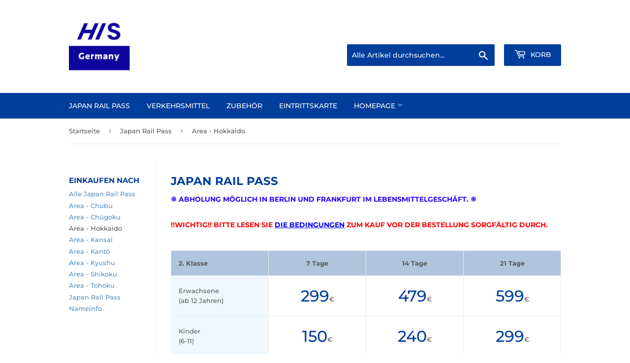

--- FILE ---
content_type: text/html; charset=utf-8
request_url: https://shop.his-germany.de/collections/japanrailpass/area-hokkaido
body_size: 18715
content:
<!doctype html>
<!--[if lt IE 7]><html class="no-js lt-ie9 lt-ie8 lt-ie7" lang="en"> <![endif]-->
<!--[if IE 7]><html class="no-js lt-ie9 lt-ie8" lang="en"> <![endif]-->
<!--[if IE 8]><html class="no-js lt-ie9" lang="en"> <![endif]-->
<!--[if IE 9 ]><html class="ie9 no-js"> <![endif]-->
<!--[if (gt IE 9)|!(IE)]><!--> <html class="no-touch no-js"> <!--<![endif]-->
<head>
<meta name="google-site-verification" content="LKD_tJsWNDEERIO-WI0Oz6svccJxNSlGTRqxCvcnqZY" />
  <script>(function(H){H.className=H.className.replace(/\bno-js\b/,'js')})(document.documentElement)</script>
  <!-- Basic page needs ================================================== -->
  <meta charset="utf-8">
  <meta http-equiv="X-UA-Compatible" content="IE=edge,chrome=1">

  
  <link rel="shortcut icon" href="//shop.his-germany.de/cdn/shop/files/Image_20221219_140637_32x32.png?v=1671463492" type="image/png" />
  

  <!-- Title and description ================================================== -->
  <title>
  Japan Rail Pass &ndash; Getaggt &quot;Area - Hokkaido&quot; &ndash; H.I.S. JAPAN PREMIUM FOOD &amp; TRAVEL
  </title>

  
    <meta name="description" content="Der Japan Rail Pass ist ein spezielles Angebot für Touristen, die nach Japan reisen. Mit ihm können Sie über einen Zeitraum von 7, 14 oder 21 Tagen beliebig oft mit den japanischen Schnellzügen (Shinkansen), sowie den gängigen Nahverkehrszügen der Japan Railway Company fahren.">
  

  <!-- Product meta ================================================== -->
  <!-- /snippets/social-meta-tags.liquid -->




<meta property="og:site_name" content="H.I.S. JAPAN PREMIUM FOOD &amp; TRAVEL">
<meta property="og:url" content="https://shop.his-germany.de/collections/japanrailpass/area-hokkaido">
<meta property="og:title" content="Japan Rail Pass">
<meta property="og:type" content="product.group">
<meta property="og:description" content="Der Japan Rail Pass ist ein spezielles Angebot für Touristen, die nach Japan reisen. Mit ihm können Sie über einen Zeitraum von 7, 14 oder 21 Tagen beliebig oft mit den japanischen Schnellzügen (Shinkansen), sowie den gängigen Nahverkehrszügen der Japan Railway Company fahren.">

<meta property="og:image" content="http://shop.his-germany.de/cdn/shop/collections/Japan_Rail_Pass_b8a81a91-31b2-4a15-9b9e-f978a6735431_1200x1200.jpg?v=1551194959">
<meta property="og:image:secure_url" content="https://shop.his-germany.de/cdn/shop/collections/Japan_Rail_Pass_b8a81a91-31b2-4a15-9b9e-f978a6735431_1200x1200.jpg?v=1551194959">


<meta name="twitter:card" content="summary_large_image">
<meta name="twitter:title" content="Japan Rail Pass">
<meta name="twitter:description" content="Der Japan Rail Pass ist ein spezielles Angebot für Touristen, die nach Japan reisen. Mit ihm können Sie über einen Zeitraum von 7, 14 oder 21 Tagen beliebig oft mit den japanischen Schnellzügen (Shinkansen), sowie den gängigen Nahverkehrszügen der Japan Railway Company fahren.">


  <!-- Helpers ================================================== -->
  <link rel="canonical" href="https://shop.his-germany.de/collections/japanrailpass/area-hokkaido">
  <meta name="viewport" content="width=device-width,initial-scale=1">

  <!-- CSS ================================================== -->
  <link href="//shop.his-germany.de/cdn/shop/t/2/assets/theme.scss.css?v=86825157433288492511765196333" rel="stylesheet" type="text/css" media="all" />

  <!-- Header hook for plugins ================================================== -->
  <script>window.performance && window.performance.mark && window.performance.mark('shopify.content_for_header.start');</script><meta id="shopify-digital-wallet" name="shopify-digital-wallet" content="/1325662295/digital_wallets/dialog">
<meta name="shopify-checkout-api-token" content="da2b06fcbdddb1ca32b4cf5c5cafa1a0">
<meta id="in-context-paypal-metadata" data-shop-id="1325662295" data-venmo-supported="false" data-environment="production" data-locale="de_DE" data-paypal-v4="true" data-currency="EUR">
<link rel="alternate" type="application/atom+xml" title="Feed" href="/collections/japanrailpass/area-hokkaido.atom" />
<link rel="alternate" hreflang="x-default" href="https://shop.his-germany.de/collections/japanrailpass/area-hokkaido">
<link rel="alternate" hreflang="de" href="https://shop.his-germany.de/collections/japanrailpass/area-hokkaido">
<link rel="alternate" hreflang="ja" href="https://shop.his-germany.de/ja/collections/japanrailpass/area-hokkaido">
<link rel="alternate" hreflang="en" href="https://shop.his-germany.de/en/collections/japanrailpass/area-hokkaido">
<link rel="alternate" type="application/json+oembed" href="https://shop.his-germany.de/collections/japanrailpass/area-hokkaido.oembed">
<script async="async" src="/checkouts/internal/preloads.js?locale=de-DE"></script>
<script id="shopify-features" type="application/json">{"accessToken":"da2b06fcbdddb1ca32b4cf5c5cafa1a0","betas":["rich-media-storefront-analytics"],"domain":"shop.his-germany.de","predictiveSearch":true,"shopId":1325662295,"locale":"de"}</script>
<script>var Shopify = Shopify || {};
Shopify.shop = "hisgermany.myshopify.com";
Shopify.locale = "de";
Shopify.currency = {"active":"EUR","rate":"1.0"};
Shopify.country = "DE";
Shopify.theme = {"name":"Supply","id":32600588375,"schema_name":"Supply","schema_version":"6.0.1","theme_store_id":679,"role":"main"};
Shopify.theme.handle = "null";
Shopify.theme.style = {"id":null,"handle":null};
Shopify.cdnHost = "shop.his-germany.de/cdn";
Shopify.routes = Shopify.routes || {};
Shopify.routes.root = "/";</script>
<script type="module">!function(o){(o.Shopify=o.Shopify||{}).modules=!0}(window);</script>
<script>!function(o){function n(){var o=[];function n(){o.push(Array.prototype.slice.apply(arguments))}return n.q=o,n}var t=o.Shopify=o.Shopify||{};t.loadFeatures=n(),t.autoloadFeatures=n()}(window);</script>
<script id="shop-js-analytics" type="application/json">{"pageType":"collection"}</script>
<script defer="defer" async type="module" src="//shop.his-germany.de/cdn/shopifycloud/shop-js/modules/v2/client.init-shop-cart-sync_e98Ab_XN.de.esm.js"></script>
<script defer="defer" async type="module" src="//shop.his-germany.de/cdn/shopifycloud/shop-js/modules/v2/chunk.common_Pcw9EP95.esm.js"></script>
<script defer="defer" async type="module" src="//shop.his-germany.de/cdn/shopifycloud/shop-js/modules/v2/chunk.modal_CzmY4ZhL.esm.js"></script>
<script type="module">
  await import("//shop.his-germany.de/cdn/shopifycloud/shop-js/modules/v2/client.init-shop-cart-sync_e98Ab_XN.de.esm.js");
await import("//shop.his-germany.de/cdn/shopifycloud/shop-js/modules/v2/chunk.common_Pcw9EP95.esm.js");
await import("//shop.his-germany.de/cdn/shopifycloud/shop-js/modules/v2/chunk.modal_CzmY4ZhL.esm.js");

  window.Shopify.SignInWithShop?.initShopCartSync?.({"fedCMEnabled":true,"windoidEnabled":true});

</script>
<script id="__st">var __st={"a":1325662295,"offset":3600,"reqid":"6801d9ed-38b0-4dbb-8f90-f0c29823ee4a-1769455969","pageurl":"shop.his-germany.de\/collections\/japanrailpass\/area-hokkaido","u":"b3c3f92dbf0b","p":"collection","rtyp":"collection","rid":58031505495};</script>
<script>window.ShopifyPaypalV4VisibilityTracking = true;</script>
<script id="captcha-bootstrap">!function(){'use strict';const t='contact',e='account',n='new_comment',o=[[t,t],['blogs',n],['comments',n],[t,'customer']],c=[[e,'customer_login'],[e,'guest_login'],[e,'recover_customer_password'],[e,'create_customer']],r=t=>t.map((([t,e])=>`form[action*='/${t}']:not([data-nocaptcha='true']) input[name='form_type'][value='${e}']`)).join(','),a=t=>()=>t?[...document.querySelectorAll(t)].map((t=>t.form)):[];function s(){const t=[...o],e=r(t);return a(e)}const i='password',u='form_key',d=['recaptcha-v3-token','g-recaptcha-response','h-captcha-response',i],f=()=>{try{return window.sessionStorage}catch{return}},m='__shopify_v',_=t=>t.elements[u];function p(t,e,n=!1){try{const o=window.sessionStorage,c=JSON.parse(o.getItem(e)),{data:r}=function(t){const{data:e,action:n}=t;return t[m]||n?{data:e,action:n}:{data:t,action:n}}(c);for(const[e,n]of Object.entries(r))t.elements[e]&&(t.elements[e].value=n);n&&o.removeItem(e)}catch(o){console.error('form repopulation failed',{error:o})}}const l='form_type',E='cptcha';function T(t){t.dataset[E]=!0}const w=window,h=w.document,L='Shopify',v='ce_forms',y='captcha';let A=!1;((t,e)=>{const n=(g='f06e6c50-85a8-45c8-87d0-21a2b65856fe',I='https://cdn.shopify.com/shopifycloud/storefront-forms-hcaptcha/ce_storefront_forms_captcha_hcaptcha.v1.5.2.iife.js',D={infoText:'Durch hCaptcha geschützt',privacyText:'Datenschutz',termsText:'Allgemeine Geschäftsbedingungen'},(t,e,n)=>{const o=w[L][v],c=o.bindForm;if(c)return c(t,g,e,D).then(n);var r;o.q.push([[t,g,e,D],n]),r=I,A||(h.body.append(Object.assign(h.createElement('script'),{id:'captcha-provider',async:!0,src:r})),A=!0)});var g,I,D;w[L]=w[L]||{},w[L][v]=w[L][v]||{},w[L][v].q=[],w[L][y]=w[L][y]||{},w[L][y].protect=function(t,e){n(t,void 0,e),T(t)},Object.freeze(w[L][y]),function(t,e,n,w,h,L){const[v,y,A,g]=function(t,e,n){const i=e?o:[],u=t?c:[],d=[...i,...u],f=r(d),m=r(i),_=r(d.filter((([t,e])=>n.includes(e))));return[a(f),a(m),a(_),s()]}(w,h,L),I=t=>{const e=t.target;return e instanceof HTMLFormElement?e:e&&e.form},D=t=>v().includes(t);t.addEventListener('submit',(t=>{const e=I(t);if(!e)return;const n=D(e)&&!e.dataset.hcaptchaBound&&!e.dataset.recaptchaBound,o=_(e),c=g().includes(e)&&(!o||!o.value);(n||c)&&t.preventDefault(),c&&!n&&(function(t){try{if(!f())return;!function(t){const e=f();if(!e)return;const n=_(t);if(!n)return;const o=n.value;o&&e.removeItem(o)}(t);const e=Array.from(Array(32),(()=>Math.random().toString(36)[2])).join('');!function(t,e){_(t)||t.append(Object.assign(document.createElement('input'),{type:'hidden',name:u})),t.elements[u].value=e}(t,e),function(t,e){const n=f();if(!n)return;const o=[...t.querySelectorAll(`input[type='${i}']`)].map((({name:t})=>t)),c=[...d,...o],r={};for(const[a,s]of new FormData(t).entries())c.includes(a)||(r[a]=s);n.setItem(e,JSON.stringify({[m]:1,action:t.action,data:r}))}(t,e)}catch(e){console.error('failed to persist form',e)}}(e),e.submit())}));const S=(t,e)=>{t&&!t.dataset[E]&&(n(t,e.some((e=>e===t))),T(t))};for(const o of['focusin','change'])t.addEventListener(o,(t=>{const e=I(t);D(e)&&S(e,y())}));const B=e.get('form_key'),M=e.get(l),P=B&&M;t.addEventListener('DOMContentLoaded',(()=>{const t=y();if(P)for(const e of t)e.elements[l].value===M&&p(e,B);[...new Set([...A(),...v().filter((t=>'true'===t.dataset.shopifyCaptcha))])].forEach((e=>S(e,t)))}))}(h,new URLSearchParams(w.location.search),n,t,e,['guest_login'])})(!0,!0)}();</script>
<script integrity="sha256-4kQ18oKyAcykRKYeNunJcIwy7WH5gtpwJnB7kiuLZ1E=" data-source-attribution="shopify.loadfeatures" defer="defer" src="//shop.his-germany.de/cdn/shopifycloud/storefront/assets/storefront/load_feature-a0a9edcb.js" crossorigin="anonymous"></script>
<script data-source-attribution="shopify.dynamic_checkout.dynamic.init">var Shopify=Shopify||{};Shopify.PaymentButton=Shopify.PaymentButton||{isStorefrontPortableWallets:!0,init:function(){window.Shopify.PaymentButton.init=function(){};var t=document.createElement("script");t.src="https://shop.his-germany.de/cdn/shopifycloud/portable-wallets/latest/portable-wallets.de.js",t.type="module",document.head.appendChild(t)}};
</script>
<script data-source-attribution="shopify.dynamic_checkout.buyer_consent">
  function portableWalletsHideBuyerConsent(e){var t=document.getElementById("shopify-buyer-consent"),n=document.getElementById("shopify-subscription-policy-button");t&&n&&(t.classList.add("hidden"),t.setAttribute("aria-hidden","true"),n.removeEventListener("click",e))}function portableWalletsShowBuyerConsent(e){var t=document.getElementById("shopify-buyer-consent"),n=document.getElementById("shopify-subscription-policy-button");t&&n&&(t.classList.remove("hidden"),t.removeAttribute("aria-hidden"),n.addEventListener("click",e))}window.Shopify?.PaymentButton&&(window.Shopify.PaymentButton.hideBuyerConsent=portableWalletsHideBuyerConsent,window.Shopify.PaymentButton.showBuyerConsent=portableWalletsShowBuyerConsent);
</script>
<script data-source-attribution="shopify.dynamic_checkout.cart.bootstrap">document.addEventListener("DOMContentLoaded",(function(){function t(){return document.querySelector("shopify-accelerated-checkout-cart, shopify-accelerated-checkout")}if(t())Shopify.PaymentButton.init();else{new MutationObserver((function(e,n){t()&&(Shopify.PaymentButton.init(),n.disconnect())})).observe(document.body,{childList:!0,subtree:!0})}}));
</script>
<link id="shopify-accelerated-checkout-styles" rel="stylesheet" media="screen" href="https://shop.his-germany.de/cdn/shopifycloud/portable-wallets/latest/accelerated-checkout-backwards-compat.css" crossorigin="anonymous">
<style id="shopify-accelerated-checkout-cart">
        #shopify-buyer-consent {
  margin-top: 1em;
  display: inline-block;
  width: 100%;
}

#shopify-buyer-consent.hidden {
  display: none;
}

#shopify-subscription-policy-button {
  background: none;
  border: none;
  padding: 0;
  text-decoration: underline;
  font-size: inherit;
  cursor: pointer;
}

#shopify-subscription-policy-button::before {
  box-shadow: none;
}

      </style>

<script>window.performance && window.performance.mark && window.performance.mark('shopify.content_for_header.end');</script>

  

<!--[if lt IE 9]>
<script src="//cdnjs.cloudflare.com/ajax/libs/html5shiv/3.7.2/html5shiv.min.js" type="text/javascript"></script>
<![endif]-->
<!--[if (lte IE 9) ]><script src="//shop.his-germany.de/cdn/shop/t/2/assets/match-media.min.js?v=396" type="text/javascript"></script><![endif]-->


  
  

  <script src="//shop.his-germany.de/cdn/shop/t/2/assets/jquery-2.2.3.min.js?v=58211863146907186831532957467" type="text/javascript"></script>

  <!--[if (gt IE 9)|!(IE)]><!--><script src="//shop.his-germany.de/cdn/shop/t/2/assets/lazysizes.min.js?v=8147953233334221341532957468" async="async"></script><!--<![endif]-->
  <!--[if lte IE 9]><script src="//shop.his-germany.de/cdn/shop/t/2/assets/lazysizes.min.js?v=8147953233334221341532957468"></script><![endif]-->

  <!--[if (gt IE 9)|!(IE)]><!--><script src="//shop.his-germany.de/cdn/shop/t/2/assets/vendor.js?v=139556961657742901381532957468" defer="defer"></script><!--<![endif]-->
  <!--[if lte IE 9]><script src="//shop.his-germany.de/cdn/shop/t/2/assets/vendor.js?v=139556961657742901381532957468"></script><![endif]-->

  <!--[if (gt IE 9)|!(IE)]><!--><script src="//shop.his-germany.de/cdn/shop/t/2/assets/theme.js?v=30132873696929928601678695546" defer="defer"></script><!--<![endif]-->
  <!--[if lte IE 9]><script src="//shop.his-germany.de/cdn/shop/t/2/assets/theme.js?v=30132873696929928601678695546"></script><![endif]-->

<!-- infinitloop apps Javascript code, added by bb 20180907: https://docs.theshoppad.com/article/250-add-a-date-picker-to-your-store -->  
<script>
  window.Shoppad = window.Shoppad || {},
  window.Shoppad.apps = window.Shoppad.apps || {},
  window.Shoppad.apps.infiniteoptions = {
    ready: function() {

      function callback() {
        $('#infiniteoptions-container .datepicker').datepicker({
          inline: true,
          altField: '#infiniteoptions-container .datepicker input[type=text]',
          onSelect: function() {
            $('#infiniteoptions-container .ui-datepicker-inline').hide();
          }
        });

        $('#infiniteoptions-container .datepicker input[type=text]').change(function(){
          $('#infiniteoptions-container .datepicker').datepicker('setDate', $(this).val());
        });

        $('#infiniteoptions-container .datepicker').datepicker( "setDate", '' );

        $('#infiniteoptions-container .datepicker input[type=text]').attr('readonly','true');

        $('#infiniteoptions-container .ui-datepicker-inline').hide();

        $('#infiniteoptions-container .datepicker input[type=text]').on('click touchstart', function () {
              $('#infiniteoptions-container .ui-datepicker-inline').show();
        });
      }

      $(document).on('mouseup touchstart', function(e) {
        // If the target of the click isn't the container nor a descendant of the container.
        if (!$('#infiniteoptions-container .ui-datepicker-inline').is(e.target) && $('#infiniteoptions-container .ui-datepicker-inline').has(e.target).length === 0) {
          $('#infiniteoptions-container .ui-datepicker-inline').hide();
        }
      });

      if (window.jQuery.fn.datepicker) {
        callback();
      } else {
        var script = document.createElement('script');
        script.src = '//code.jquery.com/ui/1.10.2/jquery-ui.js';
        script.onload = callback;
        document.getElementsByTagName('head')[0].appendChild(script);
      }
    }
  };
</script>

<script src='//d1liekpayvooaz.cloudfront.net/apps/customizery/customizery.js?shop=hisgermany.myshopify.com'></script>
  <!-- // infinitiloop end -->
  
<!-- BEGIN app block: shopify://apps/upload-lift/blocks/app-embed/3c98bdcb-7587-4ade-bfe4-7d8af00d05ca -->
<script src="https://assets.cloudlift.app/api/assets/upload.js?shop=hisgermany.myshopify.com" defer="defer"></script>

<!-- END app block --><link href="https://monorail-edge.shopifysvc.com" rel="dns-prefetch">
<script>(function(){if ("sendBeacon" in navigator && "performance" in window) {try {var session_token_from_headers = performance.getEntriesByType('navigation')[0].serverTiming.find(x => x.name == '_s').description;} catch {var session_token_from_headers = undefined;}var session_cookie_matches = document.cookie.match(/_shopify_s=([^;]*)/);var session_token_from_cookie = session_cookie_matches && session_cookie_matches.length === 2 ? session_cookie_matches[1] : "";var session_token = session_token_from_headers || session_token_from_cookie || "";function handle_abandonment_event(e) {var entries = performance.getEntries().filter(function(entry) {return /monorail-edge.shopifysvc.com/.test(entry.name);});if (!window.abandonment_tracked && entries.length === 0) {window.abandonment_tracked = true;var currentMs = Date.now();var navigation_start = performance.timing.navigationStart;var payload = {shop_id: 1325662295,url: window.location.href,navigation_start,duration: currentMs - navigation_start,session_token,page_type: "collection"};window.navigator.sendBeacon("https://monorail-edge.shopifysvc.com/v1/produce", JSON.stringify({schema_id: "online_store_buyer_site_abandonment/1.1",payload: payload,metadata: {event_created_at_ms: currentMs,event_sent_at_ms: currentMs}}));}}window.addEventListener('pagehide', handle_abandonment_event);}}());</script>
<script id="web-pixels-manager-setup">(function e(e,d,r,n,o){if(void 0===o&&(o={}),!Boolean(null===(a=null===(i=window.Shopify)||void 0===i?void 0:i.analytics)||void 0===a?void 0:a.replayQueue)){var i,a;window.Shopify=window.Shopify||{};var t=window.Shopify;t.analytics=t.analytics||{};var s=t.analytics;s.replayQueue=[],s.publish=function(e,d,r){return s.replayQueue.push([e,d,r]),!0};try{self.performance.mark("wpm:start")}catch(e){}var l=function(){var e={modern:/Edge?\/(1{2}[4-9]|1[2-9]\d|[2-9]\d{2}|\d{4,})\.\d+(\.\d+|)|Firefox\/(1{2}[4-9]|1[2-9]\d|[2-9]\d{2}|\d{4,})\.\d+(\.\d+|)|Chrom(ium|e)\/(9{2}|\d{3,})\.\d+(\.\d+|)|(Maci|X1{2}).+ Version\/(15\.\d+|(1[6-9]|[2-9]\d|\d{3,})\.\d+)([,.]\d+|)( \(\w+\)|)( Mobile\/\w+|) Safari\/|Chrome.+OPR\/(9{2}|\d{3,})\.\d+\.\d+|(CPU[ +]OS|iPhone[ +]OS|CPU[ +]iPhone|CPU IPhone OS|CPU iPad OS)[ +]+(15[._]\d+|(1[6-9]|[2-9]\d|\d{3,})[._]\d+)([._]\d+|)|Android:?[ /-](13[3-9]|1[4-9]\d|[2-9]\d{2}|\d{4,})(\.\d+|)(\.\d+|)|Android.+Firefox\/(13[5-9]|1[4-9]\d|[2-9]\d{2}|\d{4,})\.\d+(\.\d+|)|Android.+Chrom(ium|e)\/(13[3-9]|1[4-9]\d|[2-9]\d{2}|\d{4,})\.\d+(\.\d+|)|SamsungBrowser\/([2-9]\d|\d{3,})\.\d+/,legacy:/Edge?\/(1[6-9]|[2-9]\d|\d{3,})\.\d+(\.\d+|)|Firefox\/(5[4-9]|[6-9]\d|\d{3,})\.\d+(\.\d+|)|Chrom(ium|e)\/(5[1-9]|[6-9]\d|\d{3,})\.\d+(\.\d+|)([\d.]+$|.*Safari\/(?![\d.]+ Edge\/[\d.]+$))|(Maci|X1{2}).+ Version\/(10\.\d+|(1[1-9]|[2-9]\d|\d{3,})\.\d+)([,.]\d+|)( \(\w+\)|)( Mobile\/\w+|) Safari\/|Chrome.+OPR\/(3[89]|[4-9]\d|\d{3,})\.\d+\.\d+|(CPU[ +]OS|iPhone[ +]OS|CPU[ +]iPhone|CPU IPhone OS|CPU iPad OS)[ +]+(10[._]\d+|(1[1-9]|[2-9]\d|\d{3,})[._]\d+)([._]\d+|)|Android:?[ /-](13[3-9]|1[4-9]\d|[2-9]\d{2}|\d{4,})(\.\d+|)(\.\d+|)|Mobile Safari.+OPR\/([89]\d|\d{3,})\.\d+\.\d+|Android.+Firefox\/(13[5-9]|1[4-9]\d|[2-9]\d{2}|\d{4,})\.\d+(\.\d+|)|Android.+Chrom(ium|e)\/(13[3-9]|1[4-9]\d|[2-9]\d{2}|\d{4,})\.\d+(\.\d+|)|Android.+(UC? ?Browser|UCWEB|U3)[ /]?(15\.([5-9]|\d{2,})|(1[6-9]|[2-9]\d|\d{3,})\.\d+)\.\d+|SamsungBrowser\/(5\.\d+|([6-9]|\d{2,})\.\d+)|Android.+MQ{2}Browser\/(14(\.(9|\d{2,})|)|(1[5-9]|[2-9]\d|\d{3,})(\.\d+|))(\.\d+|)|K[Aa][Ii]OS\/(3\.\d+|([4-9]|\d{2,})\.\d+)(\.\d+|)/},d=e.modern,r=e.legacy,n=navigator.userAgent;return n.match(d)?"modern":n.match(r)?"legacy":"unknown"}(),u="modern"===l?"modern":"legacy",c=(null!=n?n:{modern:"",legacy:""})[u],f=function(e){return[e.baseUrl,"/wpm","/b",e.hashVersion,"modern"===e.buildTarget?"m":"l",".js"].join("")}({baseUrl:d,hashVersion:r,buildTarget:u}),m=function(e){var d=e.version,r=e.bundleTarget,n=e.surface,o=e.pageUrl,i=e.monorailEndpoint;return{emit:function(e){var a=e.status,t=e.errorMsg,s=(new Date).getTime(),l=JSON.stringify({metadata:{event_sent_at_ms:s},events:[{schema_id:"web_pixels_manager_load/3.1",payload:{version:d,bundle_target:r,page_url:o,status:a,surface:n,error_msg:t},metadata:{event_created_at_ms:s}}]});if(!i)return console&&console.warn&&console.warn("[Web Pixels Manager] No Monorail endpoint provided, skipping logging."),!1;try{return self.navigator.sendBeacon.bind(self.navigator)(i,l)}catch(e){}var u=new XMLHttpRequest;try{return u.open("POST",i,!0),u.setRequestHeader("Content-Type","text/plain"),u.send(l),!0}catch(e){return console&&console.warn&&console.warn("[Web Pixels Manager] Got an unhandled error while logging to Monorail."),!1}}}}({version:r,bundleTarget:l,surface:e.surface,pageUrl:self.location.href,monorailEndpoint:e.monorailEndpoint});try{o.browserTarget=l,function(e){var d=e.src,r=e.async,n=void 0===r||r,o=e.onload,i=e.onerror,a=e.sri,t=e.scriptDataAttributes,s=void 0===t?{}:t,l=document.createElement("script"),u=document.querySelector("head"),c=document.querySelector("body");if(l.async=n,l.src=d,a&&(l.integrity=a,l.crossOrigin="anonymous"),s)for(var f in s)if(Object.prototype.hasOwnProperty.call(s,f))try{l.dataset[f]=s[f]}catch(e){}if(o&&l.addEventListener("load",o),i&&l.addEventListener("error",i),u)u.appendChild(l);else{if(!c)throw new Error("Did not find a head or body element to append the script");c.appendChild(l)}}({src:f,async:!0,onload:function(){if(!function(){var e,d;return Boolean(null===(d=null===(e=window.Shopify)||void 0===e?void 0:e.analytics)||void 0===d?void 0:d.initialized)}()){var d=window.webPixelsManager.init(e)||void 0;if(d){var r=window.Shopify.analytics;r.replayQueue.forEach((function(e){var r=e[0],n=e[1],o=e[2];d.publishCustomEvent(r,n,o)})),r.replayQueue=[],r.publish=d.publishCustomEvent,r.visitor=d.visitor,r.initialized=!0}}},onerror:function(){return m.emit({status:"failed",errorMsg:"".concat(f," has failed to load")})},sri:function(e){var d=/^sha384-[A-Za-z0-9+/=]+$/;return"string"==typeof e&&d.test(e)}(c)?c:"",scriptDataAttributes:o}),m.emit({status:"loading"})}catch(e){m.emit({status:"failed",errorMsg:(null==e?void 0:e.message)||"Unknown error"})}}})({shopId: 1325662295,storefrontBaseUrl: "https://shop.his-germany.de",extensionsBaseUrl: "https://extensions.shopifycdn.com/cdn/shopifycloud/web-pixels-manager",monorailEndpoint: "https://monorail-edge.shopifysvc.com/unstable/produce_batch",surface: "storefront-renderer",enabledBetaFlags: ["2dca8a86"],webPixelsConfigList: [{"id":"172130568","eventPayloadVersion":"v1","runtimeContext":"LAX","scriptVersion":"1","type":"CUSTOM","privacyPurposes":["ANALYTICS"],"name":"Google Analytics tag (migrated)"},{"id":"shopify-app-pixel","configuration":"{}","eventPayloadVersion":"v1","runtimeContext":"STRICT","scriptVersion":"0450","apiClientId":"shopify-pixel","type":"APP","privacyPurposes":["ANALYTICS","MARKETING"]},{"id":"shopify-custom-pixel","eventPayloadVersion":"v1","runtimeContext":"LAX","scriptVersion":"0450","apiClientId":"shopify-pixel","type":"CUSTOM","privacyPurposes":["ANALYTICS","MARKETING"]}],isMerchantRequest: false,initData: {"shop":{"name":"H.I.S. JAPAN PREMIUM FOOD \u0026 TRAVEL","paymentSettings":{"currencyCode":"EUR"},"myshopifyDomain":"hisgermany.myshopify.com","countryCode":"DE","storefrontUrl":"https:\/\/shop.his-germany.de"},"customer":null,"cart":null,"checkout":null,"productVariants":[],"purchasingCompany":null},},"https://shop.his-germany.de/cdn","fcfee988w5aeb613cpc8e4bc33m6693e112",{"modern":"","legacy":""},{"shopId":"1325662295","storefrontBaseUrl":"https:\/\/shop.his-germany.de","extensionBaseUrl":"https:\/\/extensions.shopifycdn.com\/cdn\/shopifycloud\/web-pixels-manager","surface":"storefront-renderer","enabledBetaFlags":"[\"2dca8a86\"]","isMerchantRequest":"false","hashVersion":"fcfee988w5aeb613cpc8e4bc33m6693e112","publish":"custom","events":"[[\"page_viewed\",{}],[\"collection_viewed\",{\"collection\":{\"id\":\"58031505495\",\"title\":\"Japan Rail Pass\",\"productVariants\":[{\"price\":{\"amount\":132.0,\"currencyCode\":\"EUR\"},\"product\":{\"title\":\"JR Hokkaido Rail Pass \/ Erwachsener (ab 12 Jahren)\",\"vendor\":\"hisgermany\",\"id\":\"1382118752343\",\"untranslatedTitle\":\"JR Hokkaido Rail Pass \/ Erwachsener (ab 12 Jahren)\",\"url\":\"\/products\/jr-hokkaido-rail-pass-erwachsene-ab-12-jahren\",\"type\":\"Japan Rail Pass\"},\"id\":\"12664510152791\",\"image\":{\"src\":\"\/\/shop.his-germany.de\/cdn\/shop\/products\/JR-Hokkaido-Rail-Pass01.jpg?v=1537282425\"},\"sku\":\"\",\"title\":\"5 Tage \/ Nicht-Japanisch\",\"untranslatedTitle\":\"5 Tage \/ Nicht-Japanisch\"},{\"price\":{\"amount\":183.0,\"currencyCode\":\"EUR\"},\"product\":{\"title\":\"JR Tohoku-South Hokkaido Rail Pass \/ Erwachsener (ab 12 Jahren)\",\"vendor\":\"hisgermany\",\"id\":\"1592547278935\",\"untranslatedTitle\":\"JR Tohoku-South Hokkaido Rail Pass \/ Erwachsener (ab 12 Jahren)\",\"url\":\"\/products\/jr-tohoku-south-hokkaido-rail-pass-erwachsener-ab-12-jahren\",\"type\":\"Japan Rail Pass\"},\"id\":\"15801555976279\",\"image\":{\"src\":\"\/\/shop.his-germany.de\/cdn\/shop\/products\/JR-TOHOKU-SOUTH-HOKKAIDO-RAIL-PASS_1.jpg?v=1548325488\"},\"sku\":\"\",\"title\":\"6 Tage \/ Nicht-Japanisch\",\"untranslatedTitle\":\"6 Tage \/ Nicht-Japanisch\"},{\"price\":{\"amount\":212.0,\"currencyCode\":\"EUR\"},\"product\":{\"title\":\"JR East-South Hokkaido Rail Pass \/ Erwachsener (ab 12 Jahren)\",\"vendor\":\"hisgermany\",\"id\":\"1592544755799\",\"untranslatedTitle\":\"JR East-South Hokkaido Rail Pass \/ Erwachsener (ab 12 Jahren)\",\"url\":\"\/products\/jr-east-south-hokkaido-rail-pass-erwachsener-ab-12-jahren\",\"type\":\"Japan Rail Pass\"},\"id\":\"15801525076055\",\"image\":{\"src\":\"\/\/shop.his-germany.de\/cdn\/shop\/products\/East-South-Hokkaido-Rail-Flexible-Pass01-750x750.jpg?v=1548326176\"},\"sku\":\"\",\"title\":\"6 Tage \/ Nicht-Japanisch\",\"untranslatedTitle\":\"6 Tage \/ Nicht-Japanisch\"},{\"price\":{\"amount\":66.0,\"currencyCode\":\"EUR\"},\"product\":{\"title\":\"JR Hokkaido Rail Pass \/ Kinder (6 - 11 Jahre)\",\"vendor\":\"hisgermany\",\"id\":\"1388154650711\",\"untranslatedTitle\":\"JR Hokkaido Rail Pass \/ Kinder (6 - 11 Jahre)\",\"url\":\"\/products\/jr-hokkaido-rail-pass-kinder-6-11-jahren\",\"type\":\"Japan Rail Pass\"},\"id\":\"12664510578775\",\"image\":{\"src\":\"\/\/shop.his-germany.de\/cdn\/shop\/products\/JR-Hokkaido-Rail-Pass01_b7ef072c-2419-4e5a-b664-9cb2b2671c70.jpg?v=1538331626\"},\"sku\":\"\",\"title\":\"5 Tage \/ Nicht-Japanisch\",\"untranslatedTitle\":\"5 Tage \/ Nicht-Japanisch\"},{\"price\":{\"amount\":92.0,\"currencyCode\":\"EUR\"},\"product\":{\"title\":\"JR Tohoku-South Hokkaido Rail Pass \/ Kinder (6 - 11 Jahre)\",\"vendor\":\"hisgermany\",\"id\":\"1592547573847\",\"untranslatedTitle\":\"JR Tohoku-South Hokkaido Rail Pass \/ Kinder (6 - 11 Jahre)\",\"url\":\"\/products\/jr-tohoku-south-hokkaido-rail-pass-kinder-6-11-jahren\",\"type\":\"Japan Rail Pass\"},\"id\":\"15801559089239\",\"image\":{\"src\":\"\/\/shop.his-germany.de\/cdn\/shop\/products\/JR-TOHOKU-SOUTH-HOKKAIDO-RAIL-PASS_1_c3ba3169-b386-48d1-b534-70de28900fe7.jpg?v=1548325579\"},\"sku\":\"\",\"title\":\"6 Tage \/ Nicht-Japanisch\",\"untranslatedTitle\":\"6 Tage \/ Nicht-Japanisch\"},{\"price\":{\"amount\":106.0,\"currencyCode\":\"EUR\"},\"product\":{\"title\":\"JR East-South Hokkaido Rail Pass \/ Kinder (6 - 11 Jahre)\",\"vendor\":\"hisgermany\",\"id\":\"1592545312855\",\"untranslatedTitle\":\"JR East-South Hokkaido Rail Pass \/ Kinder (6 - 11 Jahre)\",\"url\":\"\/products\/jr-east-south-hokkaido-rail-pass-kinder-6-11-jahren\",\"type\":\"Japan Rail Pass\"},\"id\":\"15801528746071\",\"image\":{\"src\":\"\/\/shop.his-germany.de\/cdn\/shop\/products\/East-South-Hokkaido-Rail-Flexible-Pass01-750x750_3c2cb8e6-342a-40f2-95e8-3cd0e7901242.jpg?v=1548326418\"},\"sku\":\"\",\"title\":\"6 Tage \/ Nicht-Japanisch\",\"untranslatedTitle\":\"6 Tage \/ Nicht-Japanisch\"},{\"price\":{\"amount\":60.0,\"currencyCode\":\"EUR\"},\"product\":{\"title\":\"JR Sapporo-Noboribetsu Area Pass \/ Erwachsener (ab 12 Jahren)\",\"vendor\":\"hisgermany\",\"id\":\"6807954817196\",\"untranslatedTitle\":\"JR Sapporo-Noboribetsu Area Pass \/ Erwachsener (ab 12 Jahren)\",\"url\":\"\/products\/jr-sapporo-noboribetsu-area-pass-erwachsener-ab-12-jahren\",\"type\":\"Japan Rail Pass\"},\"id\":\"40060104802476\",\"image\":{\"src\":\"\/\/shop.his-germany.de\/cdn\/shop\/products\/Hokkaido-Noboribetsu.jpg?v=1642417986\"},\"sku\":\"\",\"title\":\"4 Tage \/ Nicht-Japanisch\",\"untranslatedTitle\":\"4 Tage \/ Nicht-Japanisch\"},{\"price\":{\"amount\":30.0,\"currencyCode\":\"EUR\"},\"product\":{\"title\":\"JR Sapporo-Noboribetsu Area Pass \/ Kinder (6 - 11 Jahre)\",\"vendor\":\"hisgermany\",\"id\":\"6807965663404\",\"untranslatedTitle\":\"JR Sapporo-Noboribetsu Area Pass \/ Kinder (6 - 11 Jahre)\",\"url\":\"\/products\/jr-sapporo-noboribetsu-area-pass-kinder-6-11-jahre\",\"type\":\"Japan Rail Pass\"},\"id\":\"40060168798380\",\"image\":{\"src\":\"\/\/shop.his-germany.de\/cdn\/shop\/products\/Hokkaido-Noboribetsu_a9db5b29-09d4-4c21-9eed-9870a60cf118.jpg?v=1642418178\"},\"sku\":\"\",\"title\":\"4 Tage \/ Nicht-Japanisch\",\"untranslatedTitle\":\"4 Tage \/ Nicht-Japanisch\"},{\"price\":{\"amount\":66.0,\"currencyCode\":\"EUR\"},\"product\":{\"title\":\"JR Sapporo-Furano Area Pass \/ Erwachsener (ab 12 Jahren)\",\"vendor\":\"hisgermany\",\"id\":\"6809346539692\",\"untranslatedTitle\":\"JR Sapporo-Furano Area Pass \/ Erwachsener (ab 12 Jahren)\",\"url\":\"\/products\/jr-sapporo-furano-area-pass-erwachsener-ab-12-jahren\",\"type\":\"Japan Rail Pass\"},\"id\":\"40065860436140\",\"image\":{\"src\":\"\/\/shop.his-germany.de\/cdn\/shop\/products\/Hokkaido-Furano.jpg?v=1642417654\"},\"sku\":\"\",\"title\":\"4 Tage \/ Nicht-Japanisch\",\"untranslatedTitle\":\"4 Tage \/ Nicht-Japanisch\"},{\"price\":{\"amount\":33.0,\"currencyCode\":\"EUR\"},\"product\":{\"title\":\"JR Sapporo-Furano Area Pass \/ Kinder (6 - 11 Jahre)\",\"vendor\":\"hisgermany\",\"id\":\"6809348964524\",\"untranslatedTitle\":\"JR Sapporo-Furano Area Pass \/ Kinder (6 - 11 Jahre)\",\"url\":\"\/products\/jr-sapporo-furano-area-pass-kinder-6-11-jahre\",\"type\":\"Japan Rail Pass\"},\"id\":\"40065873346732\",\"image\":{\"src\":\"\/\/shop.his-germany.de\/cdn\/shop\/products\/Hokkaido-Furano_b90867c9-de82-4b32-8ab3-a8ae1a9afabb.jpg?v=1642417901\"},\"sku\":\"\",\"title\":\"4 Tage \/ Nicht-Japanisch\",\"untranslatedTitle\":\"4 Tage \/ Nicht-Japanisch\"}]}}]]"});</script><script>
  window.ShopifyAnalytics = window.ShopifyAnalytics || {};
  window.ShopifyAnalytics.meta = window.ShopifyAnalytics.meta || {};
  window.ShopifyAnalytics.meta.currency = 'EUR';
  var meta = {"products":[{"id":1382118752343,"gid":"gid:\/\/shopify\/Product\/1382118752343","vendor":"hisgermany","type":"Japan Rail Pass","handle":"jr-hokkaido-rail-pass-erwachsene-ab-12-jahren","variants":[{"id":12664510152791,"price":13200,"name":"JR Hokkaido Rail Pass \/ Erwachsener (ab 12 Jahren) - 5 Tage \/ Nicht-Japanisch","public_title":"5 Tage \/ Nicht-Japanisch","sku":""},{"id":45612298207496,"price":13200,"name":"JR Hokkaido Rail Pass \/ Erwachsener (ab 12 Jahren) - 5 Tage \/ Japanisch","public_title":"5 Tage \/ Japanisch","sku":""},{"id":12664510185559,"price":16800,"name":"JR Hokkaido Rail Pass \/ Erwachsener (ab 12 Jahren) - 7 Tage \/ Nicht-Japanisch","public_title":"7 Tage \/ Nicht-Japanisch","sku":""},{"id":45612298240264,"price":16800,"name":"JR Hokkaido Rail Pass \/ Erwachsener (ab 12 Jahren) - 7 Tage \/ Japanisch","public_title":"7 Tage \/ Japanisch","sku":""},{"id":44828210495752,"price":22200,"name":"JR Hokkaido Rail Pass \/ Erwachsener (ab 12 Jahren) - 10 Tage \/ Nicht-Japanisch","public_title":"10 Tage \/ Nicht-Japanisch","sku":""},{"id":45612298305800,"price":22200,"name":"JR Hokkaido Rail Pass \/ Erwachsener (ab 12 Jahren) - 10 Tage \/ Japanisch","public_title":"10 Tage \/ Japanisch","sku":""}],"remote":false},{"id":1592547278935,"gid":"gid:\/\/shopify\/Product\/1592547278935","vendor":"hisgermany","type":"Japan Rail Pass","handle":"jr-tohoku-south-hokkaido-rail-pass-erwachsener-ab-12-jahren","variants":[{"id":15801555976279,"price":18300,"name":"JR Tohoku-South Hokkaido Rail Pass \/ Erwachsener (ab 12 Jahren) - 6 Tage \/ Nicht-Japanisch","public_title":"6 Tage \/ Nicht-Japanisch","sku":""},{"id":45613029032200,"price":18300,"name":"JR Tohoku-South Hokkaido Rail Pass \/ Erwachsener (ab 12 Jahren) - 6 Tage \/ Japanisch","public_title":"6 Tage \/ Japanisch","sku":""}],"remote":false},{"id":1592544755799,"gid":"gid:\/\/shopify\/Product\/1592544755799","vendor":"hisgermany","type":"Japan Rail Pass","handle":"jr-east-south-hokkaido-rail-pass-erwachsener-ab-12-jahren","variants":[{"id":15801525076055,"price":21200,"name":"JR East-South Hokkaido Rail Pass \/ Erwachsener (ab 12 Jahren) - 6 Tage \/ Nicht-Japanisch","public_title":"6 Tage \/ Nicht-Japanisch","sku":""},{"id":45612136038664,"price":21200,"name":"JR East-South Hokkaido Rail Pass \/ Erwachsener (ab 12 Jahren) - 6 Tage \/ Japanisch","public_title":"6 Tage \/ Japanisch","sku":""}],"remote":false},{"id":1388154650711,"gid":"gid:\/\/shopify\/Product\/1388154650711","vendor":"hisgermany","type":"Japan Rail Pass","handle":"jr-hokkaido-rail-pass-kinder-6-11-jahren","variants":[{"id":12664510578775,"price":6600,"name":"JR Hokkaido Rail Pass \/ Kinder (6 - 11 Jahre) - 5 Tage \/ Nicht-Japanisch","public_title":"5 Tage \/ Nicht-Japanisch","sku":""},{"id":45612315803912,"price":6600,"name":"JR Hokkaido Rail Pass \/ Kinder (6 - 11 Jahre) - 5 Tage \/ Japanisch","public_title":"5 Tage \/ Japanisch","sku":""},{"id":12664510611543,"price":8400,"name":"JR Hokkaido Rail Pass \/ Kinder (6 - 11 Jahre) - 7 Tage \/ Nicht-Japanisch","public_title":"7 Tage \/ Nicht-Japanisch","sku":""},{"id":45612315836680,"price":8400,"name":"JR Hokkaido Rail Pass \/ Kinder (6 - 11 Jahre) - 7 Tage \/ Japanisch","public_title":"7 Tage \/ Japanisch","sku":""},{"id":44828213805320,"price":11100,"name":"JR Hokkaido Rail Pass \/ Kinder (6 - 11 Jahre) - 10 Tage \/ Nicht-Japanisch","public_title":"10 Tage \/ Nicht-Japanisch","sku":""},{"id":45612315869448,"price":11100,"name":"JR Hokkaido Rail Pass \/ Kinder (6 - 11 Jahre) - 10 Tage \/ Japanisch","public_title":"10 Tage \/ Japanisch","sku":""}],"remote":false},{"id":1592547573847,"gid":"gid:\/\/shopify\/Product\/1592547573847","vendor":"hisgermany","type":"Japan Rail Pass","handle":"jr-tohoku-south-hokkaido-rail-pass-kinder-6-11-jahren","variants":[{"id":15801559089239,"price":9200,"name":"JR Tohoku-South Hokkaido Rail Pass \/ Kinder (6 - 11 Jahre) - 6 Tage \/ Nicht-Japanisch","public_title":"6 Tage \/ Nicht-Japanisch","sku":""},{"id":45613042368776,"price":9200,"name":"JR Tohoku-South Hokkaido Rail Pass \/ Kinder (6 - 11 Jahre) - 6 Tage \/ Japanisch","public_title":"6 Tage \/ Japanisch","sku":""}],"remote":false},{"id":1592545312855,"gid":"gid:\/\/shopify\/Product\/1592545312855","vendor":"hisgermany","type":"Japan Rail Pass","handle":"jr-east-south-hokkaido-rail-pass-kinder-6-11-jahren","variants":[{"id":15801528746071,"price":10600,"name":"JR East-South Hokkaido Rail Pass \/ Kinder (6 - 11 Jahre) - 6 Tage \/ Nicht-Japanisch","public_title":"6 Tage \/ Nicht-Japanisch","sku":""},{"id":45612153864456,"price":10600,"name":"JR East-South Hokkaido Rail Pass \/ Kinder (6 - 11 Jahre) - 6 Tage \/ Japanisch","public_title":"6 Tage \/ Japanisch","sku":""}],"remote":false},{"id":6807954817196,"gid":"gid:\/\/shopify\/Product\/6807954817196","vendor":"hisgermany","type":"Japan Rail Pass","handle":"jr-sapporo-noboribetsu-area-pass-erwachsener-ab-12-jahren","variants":[{"id":40060104802476,"price":6000,"name":"JR Sapporo-Noboribetsu Area Pass \/ Erwachsener (ab 12 Jahren) - 4 Tage \/ Nicht-Japanisch","public_title":"4 Tage \/ Nicht-Japanisch","sku":""},{"id":45612962971912,"price":6000,"name":"JR Sapporo-Noboribetsu Area Pass \/ Erwachsener (ab 12 Jahren) - 4 Tage \/ Japanisch","public_title":"4 Tage \/ Japanisch","sku":""}],"remote":false},{"id":6807965663404,"gid":"gid:\/\/shopify\/Product\/6807965663404","vendor":"hisgermany","type":"Japan Rail Pass","handle":"jr-sapporo-noboribetsu-area-pass-kinder-6-11-jahre","variants":[{"id":40060168798380,"price":3000,"name":"JR Sapporo-Noboribetsu Area Pass \/ Kinder (6 - 11 Jahre) - 4 Tage \/ Nicht-Japanisch","public_title":"4 Tage \/ Nicht-Japanisch","sku":""},{"id":45612974866696,"price":3000,"name":"JR Sapporo-Noboribetsu Area Pass \/ Kinder (6 - 11 Jahre) - 4 Tage \/ Japanisch","public_title":"4 Tage \/ Japanisch","sku":""}],"remote":false},{"id":6809346539692,"gid":"gid:\/\/shopify\/Product\/6809346539692","vendor":"hisgermany","type":"Japan Rail Pass","handle":"jr-sapporo-furano-area-pass-erwachsener-ab-12-jahren","variants":[{"id":40065860436140,"price":6600,"name":"JR Sapporo-Furano Area Pass \/ Erwachsener (ab 12 Jahren) - 4 Tage \/ Nicht-Japanisch","public_title":"4 Tage \/ Nicht-Japanisch","sku":""},{"id":45612940361992,"price":6600,"name":"JR Sapporo-Furano Area Pass \/ Erwachsener (ab 12 Jahren) - 4 Tage \/ Japanisch","public_title":"4 Tage \/ Japanisch","sku":""}],"remote":false},{"id":6809348964524,"gid":"gid:\/\/shopify\/Product\/6809348964524","vendor":"hisgermany","type":"Japan Rail Pass","handle":"jr-sapporo-furano-area-pass-kinder-6-11-jahre","variants":[{"id":40065873346732,"price":3300,"name":"JR Sapporo-Furano Area Pass \/ Kinder (6 - 11 Jahre) - 4 Tage \/ Nicht-Japanisch","public_title":"4 Tage \/ Nicht-Japanisch","sku":""},{"id":45612950028552,"price":3300,"name":"JR Sapporo-Furano Area Pass \/ Kinder (6 - 11 Jahre) - 4 Tage \/ Japanisch","public_title":"4 Tage \/ Japanisch","sku":""}],"remote":false}],"page":{"pageType":"collection","resourceType":"collection","resourceId":58031505495,"requestId":"6801d9ed-38b0-4dbb-8f90-f0c29823ee4a-1769455969"}};
  for (var attr in meta) {
    window.ShopifyAnalytics.meta[attr] = meta[attr];
  }
</script>
<script class="analytics">
  (function () {
    var customDocumentWrite = function(content) {
      var jquery = null;

      if (window.jQuery) {
        jquery = window.jQuery;
      } else if (window.Checkout && window.Checkout.$) {
        jquery = window.Checkout.$;
      }

      if (jquery) {
        jquery('body').append(content);
      }
    };

    var hasLoggedConversion = function(token) {
      if (token) {
        return document.cookie.indexOf('loggedConversion=' + token) !== -1;
      }
      return false;
    }

    var setCookieIfConversion = function(token) {
      if (token) {
        var twoMonthsFromNow = new Date(Date.now());
        twoMonthsFromNow.setMonth(twoMonthsFromNow.getMonth() + 2);

        document.cookie = 'loggedConversion=' + token + '; expires=' + twoMonthsFromNow;
      }
    }

    var trekkie = window.ShopifyAnalytics.lib = window.trekkie = window.trekkie || [];
    if (trekkie.integrations) {
      return;
    }
    trekkie.methods = [
      'identify',
      'page',
      'ready',
      'track',
      'trackForm',
      'trackLink'
    ];
    trekkie.factory = function(method) {
      return function() {
        var args = Array.prototype.slice.call(arguments);
        args.unshift(method);
        trekkie.push(args);
        return trekkie;
      };
    };
    for (var i = 0; i < trekkie.methods.length; i++) {
      var key = trekkie.methods[i];
      trekkie[key] = trekkie.factory(key);
    }
    trekkie.load = function(config) {
      trekkie.config = config || {};
      trekkie.config.initialDocumentCookie = document.cookie;
      var first = document.getElementsByTagName('script')[0];
      var script = document.createElement('script');
      script.type = 'text/javascript';
      script.onerror = function(e) {
        var scriptFallback = document.createElement('script');
        scriptFallback.type = 'text/javascript';
        scriptFallback.onerror = function(error) {
                var Monorail = {
      produce: function produce(monorailDomain, schemaId, payload) {
        var currentMs = new Date().getTime();
        var event = {
          schema_id: schemaId,
          payload: payload,
          metadata: {
            event_created_at_ms: currentMs,
            event_sent_at_ms: currentMs
          }
        };
        return Monorail.sendRequest("https://" + monorailDomain + "/v1/produce", JSON.stringify(event));
      },
      sendRequest: function sendRequest(endpointUrl, payload) {
        // Try the sendBeacon API
        if (window && window.navigator && typeof window.navigator.sendBeacon === 'function' && typeof window.Blob === 'function' && !Monorail.isIos12()) {
          var blobData = new window.Blob([payload], {
            type: 'text/plain'
          });

          if (window.navigator.sendBeacon(endpointUrl, blobData)) {
            return true;
          } // sendBeacon was not successful

        } // XHR beacon

        var xhr = new XMLHttpRequest();

        try {
          xhr.open('POST', endpointUrl);
          xhr.setRequestHeader('Content-Type', 'text/plain');
          xhr.send(payload);
        } catch (e) {
          console.log(e);
        }

        return false;
      },
      isIos12: function isIos12() {
        return window.navigator.userAgent.lastIndexOf('iPhone; CPU iPhone OS 12_') !== -1 || window.navigator.userAgent.lastIndexOf('iPad; CPU OS 12_') !== -1;
      }
    };
    Monorail.produce('monorail-edge.shopifysvc.com',
      'trekkie_storefront_load_errors/1.1',
      {shop_id: 1325662295,
      theme_id: 32600588375,
      app_name: "storefront",
      context_url: window.location.href,
      source_url: "//shop.his-germany.de/cdn/s/trekkie.storefront.a804e9514e4efded663580eddd6991fcc12b5451.min.js"});

        };
        scriptFallback.async = true;
        scriptFallback.src = '//shop.his-germany.de/cdn/s/trekkie.storefront.a804e9514e4efded663580eddd6991fcc12b5451.min.js';
        first.parentNode.insertBefore(scriptFallback, first);
      };
      script.async = true;
      script.src = '//shop.his-germany.de/cdn/s/trekkie.storefront.a804e9514e4efded663580eddd6991fcc12b5451.min.js';
      first.parentNode.insertBefore(script, first);
    };
    trekkie.load(
      {"Trekkie":{"appName":"storefront","development":false,"defaultAttributes":{"shopId":1325662295,"isMerchantRequest":null,"themeId":32600588375,"themeCityHash":"14811280156307976652","contentLanguage":"de","currency":"EUR","eventMetadataId":"bf415656-61e2-4e54-b91e-04715e590130"},"isServerSideCookieWritingEnabled":true,"monorailRegion":"shop_domain","enabledBetaFlags":["65f19447"]},"Session Attribution":{},"S2S":{"facebookCapiEnabled":false,"source":"trekkie-storefront-renderer","apiClientId":580111}}
    );

    var loaded = false;
    trekkie.ready(function() {
      if (loaded) return;
      loaded = true;

      window.ShopifyAnalytics.lib = window.trekkie;

      var originalDocumentWrite = document.write;
      document.write = customDocumentWrite;
      try { window.ShopifyAnalytics.merchantGoogleAnalytics.call(this); } catch(error) {};
      document.write = originalDocumentWrite;

      window.ShopifyAnalytics.lib.page(null,{"pageType":"collection","resourceType":"collection","resourceId":58031505495,"requestId":"6801d9ed-38b0-4dbb-8f90-f0c29823ee4a-1769455969","shopifyEmitted":true});

      var match = window.location.pathname.match(/checkouts\/(.+)\/(thank_you|post_purchase)/)
      var token = match? match[1]: undefined;
      if (!hasLoggedConversion(token)) {
        setCookieIfConversion(token);
        window.ShopifyAnalytics.lib.track("Viewed Product Category",{"currency":"EUR","category":"Collection: japanrailpass","collectionName":"japanrailpass","collectionId":58031505495,"nonInteraction":true},undefined,undefined,{"shopifyEmitted":true});
      }
    });


        var eventsListenerScript = document.createElement('script');
        eventsListenerScript.async = true;
        eventsListenerScript.src = "//shop.his-germany.de/cdn/shopifycloud/storefront/assets/shop_events_listener-3da45d37.js";
        document.getElementsByTagName('head')[0].appendChild(eventsListenerScript);

})();</script>
  <script>
  if (!window.ga || (window.ga && typeof window.ga !== 'function')) {
    window.ga = function ga() {
      (window.ga.q = window.ga.q || []).push(arguments);
      if (window.Shopify && window.Shopify.analytics && typeof window.Shopify.analytics.publish === 'function') {
        window.Shopify.analytics.publish("ga_stub_called", {}, {sendTo: "google_osp_migration"});
      }
      console.error("Shopify's Google Analytics stub called with:", Array.from(arguments), "\nSee https://help.shopify.com/manual/promoting-marketing/pixels/pixel-migration#google for more information.");
    };
    if (window.Shopify && window.Shopify.analytics && typeof window.Shopify.analytics.publish === 'function') {
      window.Shopify.analytics.publish("ga_stub_initialized", {}, {sendTo: "google_osp_migration"});
    }
  }
</script>
<script
  defer
  src="https://shop.his-germany.de/cdn/shopifycloud/perf-kit/shopify-perf-kit-3.0.4.min.js"
  data-application="storefront-renderer"
  data-shop-id="1325662295"
  data-render-region="gcp-us-east1"
  data-page-type="collection"
  data-theme-instance-id="32600588375"
  data-theme-name="Supply"
  data-theme-version="6.0.1"
  data-monorail-region="shop_domain"
  data-resource-timing-sampling-rate="10"
  data-shs="true"
  data-shs-beacon="true"
  data-shs-export-with-fetch="true"
  data-shs-logs-sample-rate="1"
  data-shs-beacon-endpoint="https://shop.his-germany.de/api/collect"
></script>
</head>

<body id="japan-rail-pass" class="template-collection" >

  <div id="shopify-section-header" class="shopify-section header-section"><header class="site-header" role="banner" data-section-id="header" data-section-type="header-section">
  <div class="wrapper">

    <div class="grid--full">
      <div class="grid-item large--one-half">
        
          <div class="h1 header-logo" itemscope itemtype="http://schema.org/Organization">
        
          
          

          <a href="/" itemprop="url">
            <div class="lazyload__image-wrapper no-js header-logo__image" style="max-width:305px;">
              <div style="padding-top:32.47805536799459%;">
                <img class="lazyload js"
                  data-src="//shop.his-germany.de/cdn/shop/files/HIS_8f3070b4-10ba-44b3-a9f6-d0d997c5878b_{width}x.png?v=1671464486"
                  data-widths="[180, 360, 540, 720, 900, 1080, 1296, 1512, 1728, 2048]"
                  data-aspectratio="3.079002079002079"
                  data-sizes="auto"
                  alt="H.I.S. JAPAN PREMIUM FOOD &amp;amp; TRAVEL"
                  style="width:305px;">
              </div>
            </div>
            <noscript>
              
              <img src="//shop.his-germany.de/cdn/shop/files/HIS_8f3070b4-10ba-44b3-a9f6-d0d997c5878b_305x.png?v=1671464486"
                srcset="//shop.his-germany.de/cdn/shop/files/HIS_8f3070b4-10ba-44b3-a9f6-d0d997c5878b_305x.png?v=1671464486 1x, //shop.his-germany.de/cdn/shop/files/HIS_8f3070b4-10ba-44b3-a9f6-d0d997c5878b_305x@2x.png?v=1671464486 2x"
                alt="H.I.S. JAPAN PREMIUM FOOD &amp;amp; TRAVEL"
                itemprop="logo"
                style="max-width:305px;">
            </noscript>
          </a>
          
        
          </div>
        
      </div>

      <div class="grid-item large--one-half text-center large--text-right">
        
          <div class="site-header--text-links">
            

            
              <span class="site-header--meta-links medium-down--hide">
                
                  <a href="https://shopify.com/1325662295/account?locale=de&amp;region_country=DE" id="customer_login_link">Anmelden</a>
                  <span class="site-header--spacer">oder</span>
                  <a href="https://shopify.com/1325662295/account?locale=de" id="customer_register_link">Account erstellen</a>
                
              </span>
            
          </div>

          <br class="medium-down--hide">
        

        <form action="/search" method="get" class="search-bar" role="search">
  <input type="hidden" name="type" value="product">

  <input type="search" name="q" value="" placeholder="Alle Artikel durchsuchen..." aria-label="Alle Artikel durchsuchen...">
  <button type="submit" class="search-bar--submit icon-fallback-text">
    <span class="icon icon-search" aria-hidden="true"></span>
    <span class="fallback-text">Suchen</span>
  </button>
</form>


        <a href="/cart" class="header-cart-btn cart-toggle">
          <span class="icon icon-cart"></span>
          Korb <span class="cart-count cart-badge--desktop hidden-count">0</span>
        </a>
      </div>
    </div>

  </div>
</header>

<div id="mobileNavBar">
  <div class="display-table-cell">
    <button class="menu-toggle mobileNavBar-link" aria-controls="navBar" aria-expanded="false"><span class="icon icon-hamburger" aria-hidden="true"></span>Menü</button>
  </div>
  <div class="display-table-cell">
    <a href="/cart" class="cart-toggle mobileNavBar-link">
      <span class="icon icon-cart"></span>
      Korb <span class="cart-count hidden-count">0</span>
    </a>
  </div>
</div>

<nav class="nav-bar" id="navBar" role="navigation">
  <div class="wrapper">
    <form action="/search" method="get" class="search-bar" role="search">
  <input type="hidden" name="type" value="product">

  <input type="search" name="q" value="" placeholder="Alle Artikel durchsuchen..." aria-label="Alle Artikel durchsuchen...">
  <button type="submit" class="search-bar--submit icon-fallback-text">
    <span class="icon icon-search" aria-hidden="true"></span>
    <span class="fallback-text">Suchen</span>
  </button>
</form>

    <ul class="mobile-nav" id="MobileNav">
  
  <li class="large--hide">
    <a href="/">Startseite</a>
  </li>
  
  
    
      <li class="mobile-nav--active">
        <a
          href="/collections/japanrailpass"
          class="mobile-nav--link"
          data-meganav-type="child"
          aria-current="page">
            Japan Rail Pass
        </a>
      </li>
    
  
    
      <li>
        <a
          href="/collections/verkehrsmittel"
          class="mobile-nav--link"
          data-meganav-type="child"
          >
            Verkehrsmittel
        </a>
      </li>
    
  
    
      <li>
        <a
          href="/collections/zubehor"
          class="mobile-nav--link"
          data-meganav-type="child"
          >
            Zubehör
        </a>
      </li>
    
  
    
      <li>
        <a
          href="https://shop.his-germany.de/collections/zubehor/eintrittskarte"
          class="mobile-nav--link"
          data-meganav-type="child"
          >
            Eintrittskarte
        </a>
      </li>
    
  
    
      
      <li 
        class="mobile-nav--has-dropdown "
        aria-haspopup="true">
        <a
          href="https://www.his-germany.de/de/"
          class="mobile-nav--link"
          data-meganav-type="parent"
          aria-controls="MenuParent-5"
          aria-expanded="false"
          >
            Homepage
            <span class="icon icon-arrow-down" aria-hidden="true"></span>
        </a>
        <ul
          id="MenuParent-5"
          class="mobile-nav--dropdown "
          data-meganav-dropdown>
          
            
              <li>
                <a
                  href="https://www.his-germany.de/de/"
                  class="mobile-nav--link"
                  data-meganav-type="child"
                  >
                    Deutsch
                </a>
              </li>
            
          
            
              <li>
                <a
                  href="https://www.his-germany.de/jp/"
                  class="mobile-nav--link"
                  data-meganav-type="child"
                  >
                    Japanisch
                </a>
              </li>
            
          
            
              <li>
                <a
                  href="/"
                  class="mobile-nav--link"
                  data-meganav-type="child"
                  >
                    E-Shop
                </a>
              </li>
            
          
        </ul>
      </li>
    
  

  
    
      <li class="customer-navlink large--hide"><a href="https://shopify.com/1325662295/account?locale=de&amp;region_country=DE" id="customer_login_link">Anmelden</a></li>
      <li class="customer-navlink large--hide"><a href="https://shopify.com/1325662295/account?locale=de" id="customer_register_link">Account erstellen</a></li>
    
  
</ul>

    <ul class="site-nav" id="AccessibleNav">
  
  <li class="large--hide">
    <a href="/">Startseite</a>
  </li>
  
  
    
      <li class="site-nav--active">
        <a
          href="/collections/japanrailpass"
          class="site-nav--link"
          data-meganav-type="child"
          aria-current="page">
            Japan Rail Pass
        </a>
      </li>
    
  
    
      <li>
        <a
          href="/collections/verkehrsmittel"
          class="site-nav--link"
          data-meganav-type="child"
          >
            Verkehrsmittel
        </a>
      </li>
    
  
    
      <li>
        <a
          href="/collections/zubehor"
          class="site-nav--link"
          data-meganav-type="child"
          >
            Zubehör
        </a>
      </li>
    
  
    
      <li>
        <a
          href="https://shop.his-germany.de/collections/zubehor/eintrittskarte"
          class="site-nav--link"
          data-meganav-type="child"
          >
            Eintrittskarte
        </a>
      </li>
    
  
    
      
      <li 
        class="site-nav--has-dropdown "
        aria-haspopup="true">
        <a
          href="https://www.his-germany.de/de/"
          class="site-nav--link"
          data-meganav-type="parent"
          aria-controls="MenuParent-5"
          aria-expanded="false"
          >
            Homepage
            <span class="icon icon-arrow-down" aria-hidden="true"></span>
        </a>
        <ul
          id="MenuParent-5"
          class="site-nav--dropdown "
          data-meganav-dropdown>
          
            
              <li>
                <a
                  href="https://www.his-germany.de/de/"
                  class="site-nav--link"
                  data-meganav-type="child"
                  
                  tabindex="-1">
                    Deutsch
                </a>
              </li>
            
          
            
              <li>
                <a
                  href="https://www.his-germany.de/jp/"
                  class="site-nav--link"
                  data-meganav-type="child"
                  
                  tabindex="-1">
                    Japanisch
                </a>
              </li>
            
          
            
              <li>
                <a
                  href="/"
                  class="site-nav--link"
                  data-meganav-type="child"
                  
                  tabindex="-1">
                    E-Shop
                </a>
              </li>
            
          
        </ul>
      </li>
    
  

  
    
      <li class="customer-navlink large--hide"><a href="https://shopify.com/1325662295/account?locale=de&amp;region_country=DE" id="customer_login_link">Anmelden</a></li>
      <li class="customer-navlink large--hide"><a href="https://shopify.com/1325662295/account?locale=de" id="customer_register_link">Account erstellen</a></li>
    
  
</ul>
  </div>
</nav>


</div>

  <main class="wrapper main-content" role="main">

    

<div id="shopify-section-collection-template" class="shopify-section collection-template-section">








<nav class="breadcrumb" role="navigation" aria-label="breadcrumbs">
  <a href="/" title="Zurück zur Startseite">Startseite</a>

  

    <span class="divider" aria-hidden="true">&rsaquo;</span>

    

      
      <a href="/collections/japanrailpass" title="">Japan Rail Pass</a>

      <span class="divider" aria-hidden="true">&rsaquo;</span>

      

        
        
        

        
        <span>
          Area - Hokkaido
        </span>
        

        

      

    

  
</nav>






<div id="CollectionSection" data-section-id="collection-template" data-section-type="collection-template">
  <div class="grid grid-border">

    
    <aside class="sidebar grid-item large--one-fifth collection-filters" id="collectionFilters">
      


  <h2 class="h3">Einkaufen nach</h2>
  

    
    <ul>
      
        <li class="active-filter">
          
          
            <a href="/collections/japanrailpass">
              Alle
              
              Japan Rail Pass
              
            </a>

          
          
        </li>
      

      
      
        
        
        

        
          
            <li><a href="/collections/japanrailpass/area-chubu" title="Show products matching tag Area - Chubu">Area - Chubu</a></li>
          
        
      
        
        
        

        
          
            <li><a href="/collections/japanrailpass/area-chugoku" title="Show products matching tag Area - Chūgoku">Area - Chūgoku</a></li>
          
        
      
        
        
        

        
          
            <li class="active-filter">Area - Hokkaido</li>
          
        
      
        
        
        

        
          
            <li><a href="/collections/japanrailpass/area-kansai" title="Show products matching tag Area - Kansai">Area - Kansai</a></li>
          
        
      
        
        
        

        
          
            <li><a href="/collections/japanrailpass/area-kanto" title="Show products matching tag Area - Kantō">Area - Kantō</a></li>
          
        
      
        
        
        

        
          
            <li><a href="/collections/japanrailpass/area-kyushu" title="Show products matching tag Area - Kyushu">Area - Kyushu</a></li>
          
        
      
        
        
        

        
          
            <li><a href="/collections/japanrailpass/area-shikoku" title="Show products matching tag Area - Shikoku">Area - Shikoku</a></li>
          
        
      
        
        
        

        
          
            <li><a href="/collections/japanrailpass/area-tohoku" title="Show products matching tag Area - Tohoku">Area - Tohoku</a></li>
          
        
      
        
        
        

        
          
            <li><a href="/collections/japanrailpass/japan-rail-pass" title="Show products matching tag Japan Rail Pass">Japan Rail Pass</a></li>
          
        
      
        
        
        

        
          
            <li><a href="/collections/japanrailpass/nameinfo" title="Show products matching tag Nameinfo">Nameinfo</a></li>
          
        
      

    </ul>

  


    </aside>
    

    <div class="grid-item large--four-fifths grid-border--left">

      
      
        <header class="section-header">
          <h1 class="section-header--title h1">Japan Rail Pass</h1>
          <div class="rte rte--header">
            <h4><span style="color: rgb(43, 0, 255);">※ Abholung möglich in Berlin und Frankfurt im Lebensmittelgeschäft. ※</span></h4>
<h4><span style="color: #ff0000;"><br></span></h4>
<h4><span style="color: #ff0000;">!!Wichtig!! Bitte lesen Sie <span style="text-decoration: underline;"><span style="color: #0000ff;"><a href="https://www.his-germany.de/de/jr_pass/" title="Über Japan Rail Pass" style="color: #0000ff; text-decoration: underline;" target="_blank">die Bedingungen</a></span></span> zum Kauf vor der Bestellung sorgfältig durch.</span></h4>
<div><br></div>
<table style="width: 100%; border-collapse: collapse; background-color: #ffffff;" border="0">
<tbody>
<tr>
<td style="width: 25%; background-color: #b0c4de;"><strong>2. Klasse</strong></td>
<td style="width: 25%; background-color: #b0c4de; text-align: center;"><strong>7 Tage</strong></td>
<td style="width: 25%; background-color: #b0c4de; text-align: center;"><strong>14 Tage</strong></td>
<td style="width: 25%; background-color: #b0c4de; text-align: center;"><strong>21 Tage</strong></td>
</tr>
<tr>
<td style="width: 25%; background-color: #f0f8ff;">Erwachsene<br>(ab 12 Jahren)</td>
<td style="width: 25%; text-align: center;">
<a href="https://shop.his-germany.de/collections/japanrailpass/products/rail-pass?variant=12668771663959"><span style="color: #003e9c; font-size: 24pt;">299</span></a><span>€</span>
</td>
<td style="width: 25%; text-align: center;">
<a href="https://shop.his-germany.de/collections/japanrailpass/products/rail-pass?variant=12668773367895"><span style="color: #003e9c; font-size: 24pt;">479</span></a>€</td>
<td style="width: 25%; text-align: center;">
<a href="https://shop.his-germany.de/collections/japanrailpass/products/rail-pass?variant=12668773433431"><span style="color: #003e9c; font-size: 24pt;">599</span></a><span>€</span>
</td>
</tr>
<tr>
<td style="width: 25%; background-color: #f0f8ff;">Kinder<br>(6-11)</td>
<td style="width: 25%; text-align: center;">
<a href="https://shop.his-germany.de/collections/japanrailpass/products/japan-rail-pass-kinder?variant=12668775071831"><span style="color: #003e9c; font-size: 24pt;">150</span></a><span>€</span>
</td>
<td style="width: 25%; text-align: center;">
<a href="https://shop.his-germany.de/collections/japanrailpass/products/japan-rail-pass-kinder?variant=12668775989335"><span style="color: #003e9c; font-size: 24pt;">240</span></a><span>€</span>
</td>
<td style="width: 25%; text-align: center;">
<a href="https://shop.his-germany.de/collections/japanrailpass/products/japan-rail-pass-kinder?variant=12668776054871"><span style="color: #003e9c; font-size: 24pt;">299</span></a><span>€</span>
</td>
</tr>
<tr>
<td style="width: 25%; background-color: #b0c4de;"><strong>1. Klasse (Grün)</strong></td>
<td style="width: 25%; background-color: #b0c4de; text-align: center;"><strong>7 Tage</strong></td>
<td style="width: 25%; background-color: #b0c4de; text-align: center;"><strong>14 Tage</strong></td>
<td style="width: 25%; background-color: #b0c4de; text-align: center;"><strong>21 Tage</strong></td>
</tr>
<tr>
<td style="width: 25%; background-color: #f0f8ff;">Erwachsene<br>(ab 12 Jahren)</td>
<td style="width: 25%; text-align: center;">
<a href="https://shop.his-germany.de/collections/japanrailpass/products/rail-pass?variant=12668773498967"><span style="color: #003e9c; font-size: 24pt;">419</span></a><span>€</span>
</td>
<td style="width: 25%; text-align: center;">
<a href="https://shop.his-germany.de/collections/japanrailpass/products/rail-pass?variant=12668773564503"><span style="color: #003e9c; font-size: 24pt;">659</span></a><span>€</span>
</td>
<td style="width: 25%; text-align: center;">
<a href="https://shop.his-germany.de/collections/japanrailpass/products/rail-pass?variant=12668773630039"><span style="color: #003e9c; font-size: 24pt;">838</span></a><span>€</span>
</td>
</tr>
<tr>
<td style="width: 25%; background-color: #f0f8ff;">Kinder<br>(6-11)</td>
<td style="width: 25%; text-align: center;">
<a href="https://shop.his-germany.de/collections/japanrailpass/products/japan-rail-pass-kinder?variant=12668776120407"><span style="color: #003e9c; font-size: 24pt;">210</span></a><span>€</span>
</td>
<td style="width: 25%; text-align: center;">
<a href="https://shop.his-germany.de/collections/japanrailpass/products/japan-rail-pass-kinder?variant=12668776185943"><span style="color: #003e9c; font-size: 24pt;">329</span></a><span>€</span>
</td>
<td style="width: 25%; text-align: center;">
<a href="https://shop.his-germany.de/collections/japanrailpass/products/japan-rail-pass-kinder?variant=12668776251479"><span style="color: #003e9c; font-size: 24pt;">419</span></a>€</td>
</tr>
</tbody>
</table>
          </div>
        </header>
        <hr class="hr--offset-left">
        <div class="section-header">
          <div class="section-header--right">
            <div class="form-horizontal">
  <label for="sortBy" class="small--hide">Sortieren nach</label>
  <select name="sortBy" id="sortBy">
    <option value="manual">Ausgewählt</option>
    <option value="best-selling">Meistverkauft</option>
    <option value="title-ascending">Alphabetisch, A-Z</option>
    <option value="title-descending">Alphabetisch, Z-A</option>
    <option value="price-ascending">Preis, niedrig nach hoch</option>
    <option value="price-descending">Preis, hoch nach niedrig</option>
    <option value="created-descending">Datum, neu nach alt</option>
    <option value="created-ascending">Datum, alt nach neu</option>
  </select>
</div>

<script>
  Shopify.queryParams = {};
  if (location.search.length) {
    for (var aKeyValue, i = 0, aCouples = location.search.substr(1).split('&'); i < aCouples.length; i++) {
      aKeyValue = aCouples[i].split('=');
      if (aKeyValue.length > 1) {
        Shopify.queryParams[decodeURIComponent(aKeyValue[0])] = decodeURIComponent(aKeyValue[1]);
      }
    }
  }

  $(function() {
    $('#sortBy')
      // select the current sort order
      .val('manual')
      .bind('change', function() {
        Shopify.queryParams.sort_by = jQuery(this).val();
        location.search = jQuery.param(Shopify.queryParams).replace(/\+/g, '%20');
      }
    );
  });
</script>

            

<div class="collection-view">
  <a title="Grid view" class="change-view collection-view--active" data-view="grid">
    <span class="icon icon-collection-view-grid"></span>
  </a>
  <a title="List view" class="change-view" data-view="list">
    <span class="icon icon-collection-view-list"></span>
  </a>
</div>

<script>
  function replaceUrlParam(url, paramName, paramValue) {
    var pattern = new RegExp('('+paramName+'=).*?(&|$)'),
        newUrl = url.replace(pattern,'$1' + paramValue + '$2');
    if ( newUrl == url ) {
      newUrl = newUrl + (newUrl.indexOf('?')>0 ? '&' : '?') + paramName + '=' + paramValue;
    }
    return newUrl;
  }

  $(function() {
    $('.change-view').on('click', function() {
      var view = $(this).data('view'),
          url = document.URL,
          hasParams = url.indexOf('?') > -1;

      if (hasParams) {
        window.location = replaceUrlParam(url, 'view', view);
      } else {
        window.location = url + '?view=' + view;
      }
    });
  });
</script>

            <button id="toggleFilters" class="btn btn--small right toggle-filters">Filter</button>

          </div>
        </div>
      

      <div class="grid-uniform">
      

        
          
          











<div class="grid-item small--one-half medium--one-quarter large--one-quarter">

  <a href="/collections/japanrailpass/products/jr-hokkaido-rail-pass-erwachsene-ab-12-jahren" class="product-grid-item">
    <div class="product-grid-image">
      <div class="product-grid-image--centered">
        

        
<div class="lazyload__image-wrapper no-js" style="max-width: 250px">
            <div style="padding-top:100.0%;">
              <img
                class="lazyload no-js"
                data-src="//shop.his-germany.de/cdn/shop/products/JR-Hokkaido-Rail-Pass01_{width}x.jpg?v=1537282425"
                data-widths="[125, 180, 360, 540, 720, 900, 1080, 1296, 1512, 1728, 2048]"
                data-aspectratio="1.0"
                data-sizes="auto"
                alt="JR Hokkaido Rail Pass / Erwachsener (ab 12 Jahren)"
                >
            </div>
          </div>
          <noscript>
           <img src="//shop.his-germany.de/cdn/shop/products/JR-Hokkaido-Rail-Pass01_580x.jpg?v=1537282425"
             srcset="//shop.his-germany.de/cdn/shop/products/JR-Hokkaido-Rail-Pass01_580x.jpg?v=1537282425 1x, //shop.his-germany.de/cdn/shop/products/JR-Hokkaido-Rail-Pass01_580x@2x.jpg?v=1537282425 2x"
             alt="JR Hokkaido Rail Pass / Erwachsener (ab 12 Jahren)" style="opacity:1;">
         </noscript>

        
      </div>
    </div>

    <p>JR Hokkaido Rail Pass / Erwachsener (ab 12 Jahren)</p>

    <div class="product-item--price">
      <span class="h1 medium--left">
        
          <span class="visually-hidden">Normaler Preis</span>
        
        





<small aria-hidden="true">€132<sup>00</sup></small>
<span class="visually-hidden">€132,00</span>

        
      </span>

      
    </div>

    
  </a>

</div>


        
          
          











<div class="grid-item small--one-half medium--one-quarter large--one-quarter">

  <a href="/collections/japanrailpass/products/jr-tohoku-south-hokkaido-rail-pass-erwachsener-ab-12-jahren" class="product-grid-item">
    <div class="product-grid-image">
      <div class="product-grid-image--centered">
        

        
<div class="lazyload__image-wrapper no-js" style="max-width: 250px">
            <div style="padding-top:99.86666666666667%;">
              <img
                class="lazyload no-js"
                data-src="//shop.his-germany.de/cdn/shop/products/JR-TOHOKU-SOUTH-HOKKAIDO-RAIL-PASS_1_{width}x.jpg?v=1548325488"
                data-widths="[125, 180, 360, 540, 720, 900, 1080, 1296, 1512, 1728, 2048]"
                data-aspectratio="1.0013351134846462"
                data-sizes="auto"
                alt="JR Tohoku-South Hokkaido Rail Pass / Erwachsener (ab 12 Jahren)"
                >
            </div>
          </div>
          <noscript>
           <img src="//shop.his-germany.de/cdn/shop/products/JR-TOHOKU-SOUTH-HOKKAIDO-RAIL-PASS_1_580x.jpg?v=1548325488"
             srcset="//shop.his-germany.de/cdn/shop/products/JR-TOHOKU-SOUTH-HOKKAIDO-RAIL-PASS_1_580x.jpg?v=1548325488 1x, //shop.his-germany.de/cdn/shop/products/JR-TOHOKU-SOUTH-HOKKAIDO-RAIL-PASS_1_580x@2x.jpg?v=1548325488 2x"
             alt="JR Tohoku-South Hokkaido Rail Pass / Erwachsener (ab 12 Jahren)" style="opacity:1;">
         </noscript>

        
      </div>
    </div>

    <p>JR Tohoku-South Hokkaido Rail Pass / Erwachsener (ab 12 Jahren)</p>

    <div class="product-item--price">
      <span class="h1 medium--left">
        
          <span class="visually-hidden">Normaler Preis</span>
        
        





<small aria-hidden="true">€183<sup>00</sup></small>
<span class="visually-hidden">€183,00</span>

        
      </span>

      
    </div>

    
  </a>

</div>


        
          
          











<div class="grid-item small--one-half medium--one-quarter large--one-quarter">

  <a href="/collections/japanrailpass/products/jr-east-south-hokkaido-rail-pass-erwachsener-ab-12-jahren" class="product-grid-item">
    <div class="product-grid-image">
      <div class="product-grid-image--centered">
        

        
<div class="lazyload__image-wrapper no-js" style="max-width: 250px">
            <div style="padding-top:100.0%;">
              <img
                class="lazyload no-js"
                data-src="//shop.his-germany.de/cdn/shop/products/East-South-Hokkaido-Rail-Flexible-Pass01-750x750_{width}x.jpg?v=1548326176"
                data-widths="[125, 180, 360, 540, 720, 900, 1080, 1296, 1512, 1728, 2048]"
                data-aspectratio="1.0"
                data-sizes="auto"
                alt="JR East-South Hokkaido Rail Pass / Erwachsener (ab 12 Jahren)"
                >
            </div>
          </div>
          <noscript>
           <img src="//shop.his-germany.de/cdn/shop/products/East-South-Hokkaido-Rail-Flexible-Pass01-750x750_580x.jpg?v=1548326176"
             srcset="//shop.his-germany.de/cdn/shop/products/East-South-Hokkaido-Rail-Flexible-Pass01-750x750_580x.jpg?v=1548326176 1x, //shop.his-germany.de/cdn/shop/products/East-South-Hokkaido-Rail-Flexible-Pass01-750x750_580x@2x.jpg?v=1548326176 2x"
             alt="JR East-South Hokkaido Rail Pass / Erwachsener (ab 12 Jahren)" style="opacity:1;">
         </noscript>

        
      </div>
    </div>

    <p>JR East-South Hokkaido Rail Pass / Erwachsener (ab 12 Jahren)</p>

    <div class="product-item--price">
      <span class="h1 medium--left">
        
          <span class="visually-hidden">Normaler Preis</span>
        
        





<small aria-hidden="true">€212<sup>00</sup></small>
<span class="visually-hidden">€212,00</span>

        
      </span>

      
    </div>

    
  </a>

</div>


        
          
          











<div class="grid-item small--one-half medium--one-quarter large--one-quarter">

  <a href="/collections/japanrailpass/products/jr-hokkaido-rail-pass-kinder-6-11-jahren" class="product-grid-item">
    <div class="product-grid-image">
      <div class="product-grid-image--centered">
        

        
<div class="lazyload__image-wrapper no-js" style="max-width: 250px">
            <div style="padding-top:100.0%;">
              <img
                class="lazyload no-js"
                data-src="//shop.his-germany.de/cdn/shop/products/JR-Hokkaido-Rail-Pass01_b7ef072c-2419-4e5a-b664-9cb2b2671c70_{width}x.jpg?v=1538331626"
                data-widths="[125, 180, 360, 540, 720, 900, 1080, 1296, 1512, 1728, 2048]"
                data-aspectratio="1.0"
                data-sizes="auto"
                alt="JR Hokkaido Rail Pass / Kinder (6 - 11 Jahre)"
                >
            </div>
          </div>
          <noscript>
           <img src="//shop.his-germany.de/cdn/shop/products/JR-Hokkaido-Rail-Pass01_b7ef072c-2419-4e5a-b664-9cb2b2671c70_580x.jpg?v=1538331626"
             srcset="//shop.his-germany.de/cdn/shop/products/JR-Hokkaido-Rail-Pass01_b7ef072c-2419-4e5a-b664-9cb2b2671c70_580x.jpg?v=1538331626 1x, //shop.his-germany.de/cdn/shop/products/JR-Hokkaido-Rail-Pass01_b7ef072c-2419-4e5a-b664-9cb2b2671c70_580x@2x.jpg?v=1538331626 2x"
             alt="JR Hokkaido Rail Pass / Kinder (6 - 11 Jahre)" style="opacity:1;">
         </noscript>

        
      </div>
    </div>

    <p>JR Hokkaido Rail Pass / Kinder (6 - 11 Jahre)</p>

    <div class="product-item--price">
      <span class="h1 medium--left">
        
          <span class="visually-hidden">Normaler Preis</span>
        
        





<small aria-hidden="true">€66<sup>00</sup></small>
<span class="visually-hidden">€66,00</span>

        
      </span>

      
    </div>

    
  </a>

</div>


        
          
          











<div class="grid-item small--one-half medium--one-quarter large--one-quarter">

  <a href="/collections/japanrailpass/products/jr-tohoku-south-hokkaido-rail-pass-kinder-6-11-jahren" class="product-grid-item">
    <div class="product-grid-image">
      <div class="product-grid-image--centered">
        

        
<div class="lazyload__image-wrapper no-js" style="max-width: 250px">
            <div style="padding-top:99.86666666666667%;">
              <img
                class="lazyload no-js"
                data-src="//shop.his-germany.de/cdn/shop/products/JR-TOHOKU-SOUTH-HOKKAIDO-RAIL-PASS_1_c3ba3169-b386-48d1-b534-70de28900fe7_{width}x.jpg?v=1548325579"
                data-widths="[125, 180, 360, 540, 720, 900, 1080, 1296, 1512, 1728, 2048]"
                data-aspectratio="1.0013351134846462"
                data-sizes="auto"
                alt="JR Tohoku-South Hokkaido Rail Pass / Kinder (6 - 11 Jahre)"
                >
            </div>
          </div>
          <noscript>
           <img src="//shop.his-germany.de/cdn/shop/products/JR-TOHOKU-SOUTH-HOKKAIDO-RAIL-PASS_1_c3ba3169-b386-48d1-b534-70de28900fe7_580x.jpg?v=1548325579"
             srcset="//shop.his-germany.de/cdn/shop/products/JR-TOHOKU-SOUTH-HOKKAIDO-RAIL-PASS_1_c3ba3169-b386-48d1-b534-70de28900fe7_580x.jpg?v=1548325579 1x, //shop.his-germany.de/cdn/shop/products/JR-TOHOKU-SOUTH-HOKKAIDO-RAIL-PASS_1_c3ba3169-b386-48d1-b534-70de28900fe7_580x@2x.jpg?v=1548325579 2x"
             alt="JR Tohoku-South Hokkaido Rail Pass / Kinder (6 - 11 Jahre)" style="opacity:1;">
         </noscript>

        
      </div>
    </div>

    <p>JR Tohoku-South Hokkaido Rail Pass / Kinder (6 - 11 Jahre)</p>

    <div class="product-item--price">
      <span class="h1 medium--left">
        
          <span class="visually-hidden">Normaler Preis</span>
        
        





<small aria-hidden="true">€92<sup>00</sup></small>
<span class="visually-hidden">€92,00</span>

        
      </span>

      
    </div>

    
  </a>

</div>


        
          
          











<div class="grid-item small--one-half medium--one-quarter large--one-quarter">

  <a href="/collections/japanrailpass/products/jr-east-south-hokkaido-rail-pass-kinder-6-11-jahren" class="product-grid-item">
    <div class="product-grid-image">
      <div class="product-grid-image--centered">
        

        
<div class="lazyload__image-wrapper no-js" style="max-width: 250px">
            <div style="padding-top:100.0%;">
              <img
                class="lazyload no-js"
                data-src="//shop.his-germany.de/cdn/shop/products/East-South-Hokkaido-Rail-Flexible-Pass01-750x750_3c2cb8e6-342a-40f2-95e8-3cd0e7901242_{width}x.jpg?v=1548326418"
                data-widths="[125, 180, 360, 540, 720, 900, 1080, 1296, 1512, 1728, 2048]"
                data-aspectratio="1.0"
                data-sizes="auto"
                alt="JR East-South Hokkaido Rail Pass / Kinder (6 - 11 Jahre)"
                >
            </div>
          </div>
          <noscript>
           <img src="//shop.his-germany.de/cdn/shop/products/East-South-Hokkaido-Rail-Flexible-Pass01-750x750_3c2cb8e6-342a-40f2-95e8-3cd0e7901242_580x.jpg?v=1548326418"
             srcset="//shop.his-germany.de/cdn/shop/products/East-South-Hokkaido-Rail-Flexible-Pass01-750x750_3c2cb8e6-342a-40f2-95e8-3cd0e7901242_580x.jpg?v=1548326418 1x, //shop.his-germany.de/cdn/shop/products/East-South-Hokkaido-Rail-Flexible-Pass01-750x750_3c2cb8e6-342a-40f2-95e8-3cd0e7901242_580x@2x.jpg?v=1548326418 2x"
             alt="JR East-South Hokkaido Rail Pass / Kinder (6 - 11 Jahre)" style="opacity:1;">
         </noscript>

        
      </div>
    </div>

    <p>JR East-South Hokkaido Rail Pass / Kinder (6 - 11 Jahre)</p>

    <div class="product-item--price">
      <span class="h1 medium--left">
        
          <span class="visually-hidden">Normaler Preis</span>
        
        





<small aria-hidden="true">€106<sup>00</sup></small>
<span class="visually-hidden">€106,00</span>

        
      </span>

      
    </div>

    
  </a>

</div>


        
          
          











<div class="grid-item small--one-half medium--one-quarter large--one-quarter">

  <a href="/collections/japanrailpass/products/jr-sapporo-noboribetsu-area-pass-erwachsener-ab-12-jahren" class="product-grid-item">
    <div class="product-grid-image">
      <div class="product-grid-image--centered">
        

        
<div class="lazyload__image-wrapper no-js" style="max-width: 250px">
            <div style="padding-top:100.0%;">
              <img
                class="lazyload no-js"
                data-src="//shop.his-germany.de/cdn/shop/products/Hokkaido-Noboribetsu_{width}x.jpg?v=1642417986"
                data-widths="[125, 180, 360, 540, 720, 900, 1080, 1296, 1512, 1728, 2048]"
                data-aspectratio="1.0"
                data-sizes="auto"
                alt="JR Sapporo-Noboribetsu Area Pass / Erwachsener (ab 12 Jahren)"
                >
            </div>
          </div>
          <noscript>
           <img src="//shop.his-germany.de/cdn/shop/products/Hokkaido-Noboribetsu_580x.jpg?v=1642417986"
             srcset="//shop.his-germany.de/cdn/shop/products/Hokkaido-Noboribetsu_580x.jpg?v=1642417986 1x, //shop.his-germany.de/cdn/shop/products/Hokkaido-Noboribetsu_580x@2x.jpg?v=1642417986 2x"
             alt="JR Sapporo-Noboribetsu Area Pass / Erwachsener (ab 12 Jahren)" style="opacity:1;">
         </noscript>

        
      </div>
    </div>

    <p>JR Sapporo-Noboribetsu Area Pass / Erwachsener (ab 12 Jahren)</p>

    <div class="product-item--price">
      <span class="h1 medium--left">
        
          <span class="visually-hidden">Normaler Preis</span>
        
        





<small aria-hidden="true">€60<sup>00</sup></small>
<span class="visually-hidden">€60,00</span>

        
      </span>

      
    </div>

    
  </a>

</div>


        
          
          











<div class="grid-item small--one-half medium--one-quarter large--one-quarter">

  <a href="/collections/japanrailpass/products/jr-sapporo-noboribetsu-area-pass-kinder-6-11-jahre" class="product-grid-item">
    <div class="product-grid-image">
      <div class="product-grid-image--centered">
        

        
<div class="lazyload__image-wrapper no-js" style="max-width: 250px">
            <div style="padding-top:100.0%;">
              <img
                class="lazyload no-js"
                data-src="//shop.his-germany.de/cdn/shop/products/Hokkaido-Noboribetsu_a9db5b29-09d4-4c21-9eed-9870a60cf118_{width}x.jpg?v=1642418178"
                data-widths="[125, 180, 360, 540, 720, 900, 1080, 1296, 1512, 1728, 2048]"
                data-aspectratio="1.0"
                data-sizes="auto"
                alt="JR Sapporo-Noboribetsu Area Pass / Kinder (6 - 11 Jahre)"
                >
            </div>
          </div>
          <noscript>
           <img src="//shop.his-germany.de/cdn/shop/products/Hokkaido-Noboribetsu_a9db5b29-09d4-4c21-9eed-9870a60cf118_580x.jpg?v=1642418178"
             srcset="//shop.his-germany.de/cdn/shop/products/Hokkaido-Noboribetsu_a9db5b29-09d4-4c21-9eed-9870a60cf118_580x.jpg?v=1642418178 1x, //shop.his-germany.de/cdn/shop/products/Hokkaido-Noboribetsu_a9db5b29-09d4-4c21-9eed-9870a60cf118_580x@2x.jpg?v=1642418178 2x"
             alt="JR Sapporo-Noboribetsu Area Pass / Kinder (6 - 11 Jahre)" style="opacity:1;">
         </noscript>

        
      </div>
    </div>

    <p>JR Sapporo-Noboribetsu Area Pass / Kinder (6 - 11 Jahre)</p>

    <div class="product-item--price">
      <span class="h1 medium--left">
        
          <span class="visually-hidden">Normaler Preis</span>
        
        





<small aria-hidden="true">€30<sup>00</sup></small>
<span class="visually-hidden">€30,00</span>

        
      </span>

      
    </div>

    
  </a>

</div>


        
          
          











<div class="grid-item small--one-half medium--one-quarter large--one-quarter">

  <a href="/collections/japanrailpass/products/jr-sapporo-furano-area-pass-erwachsener-ab-12-jahren" class="product-grid-item">
    <div class="product-grid-image">
      <div class="product-grid-image--centered">
        

        
<div class="lazyload__image-wrapper no-js" style="max-width: 250px">
            <div style="padding-top:100.0%;">
              <img
                class="lazyload no-js"
                data-src="//shop.his-germany.de/cdn/shop/products/Hokkaido-Furano_{width}x.jpg?v=1642417654"
                data-widths="[125, 180, 360, 540, 720, 900, 1080, 1296, 1512, 1728, 2048]"
                data-aspectratio="1.0"
                data-sizes="auto"
                alt="JR Sapporo-Furano Area Pass / Erwachsener (ab 12 Jahren)"
                >
            </div>
          </div>
          <noscript>
           <img src="//shop.his-germany.de/cdn/shop/products/Hokkaido-Furano_580x.jpg?v=1642417654"
             srcset="//shop.his-germany.de/cdn/shop/products/Hokkaido-Furano_580x.jpg?v=1642417654 1x, //shop.his-germany.de/cdn/shop/products/Hokkaido-Furano_580x@2x.jpg?v=1642417654 2x"
             alt="JR Sapporo-Furano Area Pass / Erwachsener (ab 12 Jahren)" style="opacity:1;">
         </noscript>

        
      </div>
    </div>

    <p>JR Sapporo-Furano Area Pass / Erwachsener (ab 12 Jahren)</p>

    <div class="product-item--price">
      <span class="h1 medium--left">
        
          <span class="visually-hidden">Normaler Preis</span>
        
        





<small aria-hidden="true">€66<sup>00</sup></small>
<span class="visually-hidden">€66,00</span>

        
      </span>

      
    </div>

    
  </a>

</div>


        
          
          











<div class="grid-item small--one-half medium--one-quarter large--one-quarter">

  <a href="/collections/japanrailpass/products/jr-sapporo-furano-area-pass-kinder-6-11-jahre" class="product-grid-item">
    <div class="product-grid-image">
      <div class="product-grid-image--centered">
        

        
<div class="lazyload__image-wrapper no-js" style="max-width: 250px">
            <div style="padding-top:100.0%;">
              <img
                class="lazyload no-js"
                data-src="//shop.his-germany.de/cdn/shop/products/Hokkaido-Furano_b90867c9-de82-4b32-8ab3-a8ae1a9afabb_{width}x.jpg?v=1642417901"
                data-widths="[125, 180, 360, 540, 720, 900, 1080, 1296, 1512, 1728, 2048]"
                data-aspectratio="1.0"
                data-sizes="auto"
                alt="JR Sapporo-Furano Area Pass / Kinder (6 - 11 Jahre)"
                >
            </div>
          </div>
          <noscript>
           <img src="//shop.his-germany.de/cdn/shop/products/Hokkaido-Furano_b90867c9-de82-4b32-8ab3-a8ae1a9afabb_580x.jpg?v=1642417901"
             srcset="//shop.his-germany.de/cdn/shop/products/Hokkaido-Furano_b90867c9-de82-4b32-8ab3-a8ae1a9afabb_580x.jpg?v=1642417901 1x, //shop.his-germany.de/cdn/shop/products/Hokkaido-Furano_b90867c9-de82-4b32-8ab3-a8ae1a9afabb_580x@2x.jpg?v=1642417901 2x"
             alt="JR Sapporo-Furano Area Pass / Kinder (6 - 11 Jahre)" style="opacity:1;">
         </noscript>

        
      </div>
    </div>

    <p>JR Sapporo-Furano Area Pass / Kinder (6 - 11 Jahre)</p>

    <div class="product-item--price">
      <span class="h1 medium--left">
        
          <span class="visually-hidden">Normaler Preis</span>
        
        





<small aria-hidden="true">€33<sup>00</sup></small>
<span class="visually-hidden">€33,00</span>

        
      </span>

      
    </div>

    
  </a>

</div>


        

      </div>

    </div>

    

  </div>
</div>




</div>

  </main>

  <div id="shopify-section-footer" class="shopify-section footer-section">

<footer class="site-footer small--text-center" role="contentinfo">
  <div class="wrapper">

    <div class="grid">

    

      


    <div class="grid-item small--one-whole three-quarters">
      
        <h3>Über H.I.S.</h3>
      

      

            
              <p>Wir sind Spezialisten für Japan-Reisen! H.I.S. ist eine der größten japanischen Reiseagenturen mit 162 Filialen in Japan und 170 Büros in 118 Städten/61 Ländern weltweit.</p><p>H.I.S. Deutschland Touristik GmbH wurde im Oktober 1990 gegründet und ist heute in Frankfurt, Düsseldorf, München und Berlin vertreten.</p><p>Wir bieten Ihnen eine breite Palette an Angeboten. Dazu gehören der Japan Rail Pass, lokale Reisetouren in Japan, Inlandsflüge, Hotels, Flugtickets nach Japan und vieles mehr.</p>
            


        
      </div>
    

      


    <div class="grid-item small--one-whole two-twelfths">
      
        <h3>Info.</h3>
      

      
        <ul>
          
            <li><a href="/pages/versandkosten">Versandkosten</a></li>
          
            <li><a href="https://www.his-germany.de/de/buchungsanfrage/">Kontakt</a></li>
          
            <li><a href="https://www.his-germany.de/de/impressum/">Impressum</a></li>
          
            <li><a href="/pages/privacy-notice">Datenschutzerklärung - Privacy Notice -</a></li>
          
            <li><a href="https://www.his-germany.de/de/agb-webshop/">AGB Webshop</a></li>
          
        </ul>

        
      </div>
    

  </div>

  

    <div class="grid">
    
      
      </div>
      <hr class="hr--small">
      <div class="grid">
      <div class="grid-item large--two-fifths">
          <ul class="legal-links inline-list">
              <li>
                &copy; 2026 <a href="/" title="">H.I.S. JAPAN PREMIUM FOOD &amp; TRAVEL</a>
              </li>
              <li>
                Powered by Shopify
              </li>
          </ul>
      </div></div>

  </div>

</footer>


</div>

  <script>

  var moneyFormat = '€{{amount_with_comma_separator}}';

  var theme = {
    strings:{
      product:{
        unavailable: "Nicht verfügbar",
        will_be_in_stock_after:"Wird nach dem [date] auf Lager sein",
        only_left:"Nur noch 1 übrig!"
      },
      navigation:{
        more_link: "Mehr"
      },
      map:{
        addressError: "Kann die Adresse nicht finden",
        addressNoResults: "Keine Ergebnisse für diese Adresse",
        addressQueryLimit: "Sie haben die Google- API-Nutzungsgrenze überschritten. Betrachten wir zu einem \u003ca href=\"https:\/\/developers.google.com\/maps\/premium\/usage-limits\"\u003ePremium-Paket\u003c\/a\u003e zu aktualisieren.",
        authError: "Es gab ein Problem bei Google Maps API Konto zu authentifizieren."
      }
    },
    settings:{
      cartType: "drawer"
    }
  }
  </script>



  
  <script id="cartTemplate" type="text/template">
  
    <form action="/cart" method="post" class="cart-form" novalidate>
      <div class="ajaxifyCart--products">
        {{#items}}
        <div class="ajaxifyCart--product">
          <div class="ajaxifyCart--row" data-line="{{line}}">
            <div class="grid">
              <div class="grid-item large--two-thirds">
                <div class="grid">
                  <div class="grid-item one-quarter">
                    <a href="{{url}}" class="ajaxCart--product-image"><img src="{{img}}" alt=""></a>
                  </div>
                  <div class="grid-item three-quarters">
                    <a href="{{url}}" class="h4">{{name}}</a>
                    <p>{{variation}}</p>
                  </div>
                </div>
              </div>
              <div class="grid-item large--one-third">
                <div class="grid">
                  <div class="grid-item one-third">
                    <div class="ajaxifyCart--qty">
                      <input type="text" name="updates[]" class="ajaxifyCart--num" value="{{itemQty}}" min="0" data-line="{{line}}" aria-label="quantity" pattern="[0-9]*">
                      <span class="ajaxifyCart--qty-adjuster ajaxifyCart--add" data-line="{{line}}" data-qty="{{itemAdd}}">+</span>
                      <span class="ajaxifyCart--qty-adjuster ajaxifyCart--minus" data-line="{{line}}" data-qty="{{itemMinus}}">-</span>
                    </div>
                  </div>
                  <div class="grid-item one-third text-center">
                    <p>{{price}}</p>
                  </div>
                  <div class="grid-item one-third text-right">
                    <p>
                      <small><a href="/cart/change?line={{line}}&amp;quantity=0" class="ajaxifyCart--remove" data-line="{{line}}">Remove</a></small>
                    </p>
                  </div>
                </div>
              </div>
            </div>
          </div>
        </div>
        {{/items}}
      </div>
      <div class="ajaxifyCart--row text-right medium-down--text-center">
        <span class="h3">Subtotal {{totalPrice}}</span>
        <input type="submit" class="{{btnClass}}" name="checkout" value="Checkout">
      </div>
    </form>
  
  </script>
  <script id="drawerTemplate" type="text/template">
  
    <div id="ajaxifyDrawer" class="ajaxify-drawer">
      <div id="ajaxifyCart" class="ajaxifyCart--content {{wrapperClass}}"></div>
    </div>
    <div class="ajaxifyDrawer-caret"><span></span></div>
  
  </script>
  <script id="modalTemplate" type="text/template">
  
    <div id="ajaxifyModal" class="ajaxify-modal">
      <div id="ajaxifyCart" class="ajaxifyCart--content"></div>
    </div>
  
  </script>
  <script id="ajaxifyQty" type="text/template">
  
    <div class="ajaxifyCart--qty">
      <input type="text" class="ajaxifyCart--num" value="{{itemQty}}" data-id="{{key}}" min="0" data-line="{{line}}" aria-label="quantity" pattern="[0-9]*">
      <span class="ajaxifyCart--qty-adjuster ajaxifyCart--add" data-id="{{key}}" data-line="{{line}}" data-qty="{{itemAdd}}">+</span>
      <span class="ajaxifyCart--qty-adjuster ajaxifyCart--minus" data-id="{{key}}" data-line="{{line}}" data-qty="{{itemMinus}}">-</span>
    </div>
  
  </script>
  <script id="jsQty" type="text/template">
  
    <div class="js-qty">
      <input type="text" class="js--num" value="{{itemQty}}" min="1" data-id="{{key}}" aria-label="quantity" pattern="[0-9]*" name="{{inputName}}" id="{{inputId}}">
      <span class="js--qty-adjuster js--add" data-id="{{key}}" data-qty="{{itemAdd}}">+</span>
      <span class="js--qty-adjuster js--minus" data-id="{{key}}" data-qty="{{itemMinus}}">-</span>
    </div>
  
  </script>






<script data-version='2' defer src='https://inspon-app.com/photoupload/js/page_script_v2.js'></script>

</body>
</html>


--- FILE ---
content_type: text/javascript;charset=utf-8
request_url: https://assets.cloudlift.app/api/assets/upload.js?shop=hisgermany.myshopify.com
body_size: 4787
content:
window.Cloudlift = window.Cloudlift || {};window.Cloudlift.upload = { config: {"app":"upload","shop":"hisgermany.myshopify.com","url":"https://shop.his-germany.de","api":"https://api.cloudlift.app","assets":"https://cdn.jsdelivr.net/gh/cloudlift-app/cdn@0.14.29","mode":"prod","currencyFormats":{"moneyFormat":"€{{amount_with_comma_separator}}","moneyWithCurrencyFormat":"€{{amount_with_comma_separator}} EUR"},"resources":["https://cdn.jsdelivr.net/gh/cloudlift-app/cdn@0.14.29/static/app-upload.css","https://cdn.jsdelivr.net/gh/cloudlift-app/cdn@0.14.29/static/app-upload.js"],"locale":"de","i18n":{"upload.config.image.editor.color.exposure":"Wirkung","upload.config.file.load.error":"Fehler beim Laden","upload.config.file.size.notavailable":"Dateigrösse nicht verfügbar","upload.config.error.required":"Bitte laden Sie eine Datei hoch","upload.config.image.editor.crop.rotate.right":"Rechts drehen","upload.config.file.button.undo":"Rückgängig machen","upload.config.error.fileCountMin":"Bitte laden Sie mindestens {min} Datei (en) hoch","upload.config.image.resolution.expected.min":"Die minimale Auflösung ist {minResolution}","upload.config.file.upload.error.revert":"Fehler beim Zurücksetzen","upload.config.image.size.tobig":"Das Bild ist zu groß","upload.config.image.editor.resize.height":"Höhe","upload.config.error.inapp":"Upload fehler","upload.config.image.editor.crop.aspect.ratio":"Seitenverhältnis","upload.config.image.editor.button.cancel":"Abbrechen","upload.config.image.editor.status.error":"Fehler beim Laden des Bildes","upload.config.file.button.retry":"Nochmal versuchen","upload.config.image.editor.util.markup.text":"Text","upload.config.image.ratio.expected":"Bildverhältnis {ratio} wird erwartet","upload.config.file.button.remove":"Entfernen","upload.config.image.resolution.expected.max":"Die maximale Auflösung ist {maxResolution}","upload.config.error.inapp.facebook":"Bitte öffnen Sie die Seite außerhalb von Facebook","upload.config.image.editor.util.markup.size":"Größe","upload.config.image.size.expected.max":"Die maximale Größe beträgt {maxWidth} × {maxHeight}","upload.config.image.editor.util.markup.select":"Auswählen","upload.config.file.uploading":"Hochladen","upload.config.image.editor.resize.width":"Breite","upload.config.image.editor.crop.flip.horizontal":"Horizontal spiegeln","upload.config.file.link":"\uD83D\uDD17","upload.config.image.editor.status.loading":"Bild wird geladen...","upload.config.image.editor.status.processing":"Bildverarbeitung...","upload.config.file.loading":"Lade...","upload.config.file.upload.canceled":"Upload abgebrochen","upload.config.file.upload.cancel":"Klick um zu Annullieren","upload.config.image.editor.crop.rotate.left":"Links drehen","upload.config.file.type.notallowed":"Dateityp nicht erlaubt","upload.config.file.type.expected":"Erwartet {lastType}","upload.config.image.editor.util.markup":"Markup","upload.config.file.button.cancel":"Abbrechen","upload.config.image.editor.status.waiting":"Warten auf Bild ...","upload.config.file.upload.retry":"Klicken, um erneut zu versuchen","upload.config.image.editor.resize.apply":"Anwenden","upload.config.image.editor.color.contrast":"Kontrast","upload.config.file.size.tobig":"Datei ist zu groß","upload.config.dragdrop":"Drag & Drop Ihrer Dateien oder <u>Durchsuchen</u>","upload.config.file.upload.undo":"Klicken Sie um den Vorgang rückgängig zu machen","upload.config.image.editor.color.saturation":"Sättigung","upload.config.file.button.upload":"Hochladen","upload.config.file.size.waiting":"Warten auf Größe","upload.config.image.editor.util.color":"Farben","upload.config.error.inputs":"Bitte füllen Sie alle Pflichtfelder aus","upload.config.image.editor.util.markup.circle":"Kreis","upload.config.image.type.notsupported":"Der Bildtyp wird nicht unterstützt","upload.config.image.editor.crop.flip.vertical":"Vertikal spiegeln","upload.config.image.size.expected.min":"Mindestgröße ist {minWidth} × {minHeight}","upload.config.image.editor.button.reset":"Zurücksetzen","upload.config.image.ratio.invalid":"Seitenverhältnis ungültig","upload.config.error.ready":"Bitte warten Sie, bis der Upload abgeschlossen ist","upload.config.image.editor.crop.zoom":"Zoom","upload.config.file.upload.error.remove":"Fehler beim Entfernen","upload.config.image.editor.util.markup.remove":"Entfernen","upload.config.image.resolution.max":"Die Auflösung ist zu hoch","upload.config.image.editor.util.crop":"Ausschnitt","upload.config.image.editor.color.brightness":"Helligkeit","upload.config.image.editor.util.markup.draw":"Zeichnen","upload.config.image.editor.util.resize":"Größe ändern","upload.config.file.upload.error":"Fehler beim Datei-Upload.","upload.config.image.editor.util.filter":"Filter","upload.config.file.upload.complete":"Upload abgeschlossen","upload.config.error.inapp.instagram":"Bitte öffnen Sie die Seite außerhalb von Instagram","upload.config.image.editor.util.markup.arrow":"Pfeil","upload.config.file.size.max":"Maximale Dateigröße ist {filesize}","upload.config.image.resolution.min":"Die Auflösung ist zu tief low","upload.config.image.editor.util.markup.square":"Quadrat","upload.config.image.size.tosmall":"Bildgröße ist zu klein","upload.config.file.button.abort":"Abbrechen","upload.config.image.editor.button.confirm":"Hochladen"},"level":2,"version":"0.14.29","setup":true,"fields":[{"uuid":"clpvkxwrid6g","required":false,"hidden":false,"field":"jrp upload","propertyTransform":true,"fieldProperty":"properties","fieldId":"_cl-upload","fieldThumbnail":"thumbnail","fieldThumbnailPreview":true,"className":"","label":"Dokumente","text":"","selector":"","conditionMode":1,"conditions":[{"field":"product","operator":"equals","value":"","objects":[{"id":"1311450497111","title":"Japan Rail Pass - 7 Tage, 14 Tage, 21 Tage / Erwachsener (ab 12 Jahren)","handle":"rail-pass"},{"id":"1388148785239","title":"Japan Rail Pass - 7 Tage, 14 Tage, 21 Tage / Kinder (6 - 11 Jahren)","handle":"copy-of-japan-rail-pass-kinder-6-11-jahren"},{"id":"1382125797463","title":"JR East Nagano Niigata Area Pass / Erwachsener (ab 12 Jahren)","handle":"36-hokuriku-arch-pass-erwachsene-ab-12-jahren"},{"id":"1388151210071","title":"JR East Nagano Niigata Area Pass / Kinder (6 - 11 Jahre)","handle":"copy-of-jr-east-nagano-niigata-area-pass-kinder-6-11-jahren"},{"id":"1382123700311","title":"JR East Tohoku Area Pass / Erwachsener (ab 12 Jahren)","handle":"36-jr-east-tohoku-area-pass-erwachsene-ab-12-jahren"},{"id":"1388152815703","title":"JR East Tohoku Area Pass / Kinder (6 - 11 Jahre)","handle":"east-tohoku-area-pass-kinder-6-11-jahren"}],"tags":null}],"styles":{"file-grid":"0","font-family":"-apple-system, BlinkMacSystemFont, 'Segoe UI', Roboto,\nHelvetica, Arial, sans-serif, 'Apple Color Emoji', 'Segoe UI Emoji',\n'Segoe UI Symbol'","input-order":"top","label-color":"#555","file-counter":"1","input-margin":"10.0px","buttons-color":"#fff","label-font-size":"16.0px","label-color-drop":"#555","area-border-radius":"5.0px","file-border-radius":"5.0px","label-font-size-drop":"16.0px","area-background-color":"#eee","file-background-color":"#ffffff","buttons-background-color":"rgba(0,0,0,0.5)","upload-error-background-color":"#c44e47","upload-success-background-color":"#369763"},"theme":"default","css":"#clpvkxwrid6g .cl-hide{display:none!important}#clpvkxwrid6g .cl-upload--label{color:#555;font-size:16px;display:block}#clpvkxwrid6g .cl-upload--input-field{margin-bottom:10px}#clpvkxwrid6g .cl-upload--input{width:100%;box-sizing:border-box;padding:10px 18px;margin:0;border:1px solid #eee;border-radius:5px}#clpvkxwrid6g input[type=checkbox].cl-upload--input,#clpvkxwrid6g input[type=radio].cl-upload--input{width:1.2em;cursor:pointer}#clpvkxwrid6g input[type=radio].cl-upload--input{vertical-align:middle;margin-right:10px}#clpvkxwrid6g input[type=color].cl-upload--input{width:40px;height:40px;cursor:pointer;padding:0;border:0}#clpvkxwrid6g input[type=radio]+.cl-upload-color-rect{margin-right:10px;margin-bottom:10px}#clpvkxwrid6g input[type=radio]:checked+.cl-upload-color-rect{border:2px solid #404040}#clpvkxwrid6g .cl-upload-color-rect{width:30px;height:30px;display:inline-block;vertical-align:middle;border-radius:3px}#clpvkxwrid6g .cl-upload--invalid{border-color:#b7423b}#clpvkxwrid6g .cl-upload--errors{overflow:hidden;transition:max-height 2s ease-out;max-height:0}#clpvkxwrid6g .cl-upload--errors.open{max-height:400px}#clpvkxwrid6g .cl-upload--error{text-align:center;font-size:14px;cursor:pointer;position:relative;opacity:1;font-family:-apple-system,BlinkMacSystemFont,'Segoe UI',Roboto,Helvetica,Arial,sans-serif,'Apple Color Emoji','Segoe UI Emoji','Segoe UI Symbol';box-sizing:border-box;color:#fff;background-color:#c44e47;padding:.3rem .7rem;margin-bottom:.7rem;border:1px solid transparent;border-color:#b7423b;border-radius:5px}#clpvkxwrid6g .cl-upload--error:after{content:'x';position:absolute;right:1rem;top:.25rem}#clpvkxwrid6g .cl-upload--error.dismissed{opacity:0;transition:opacity .3s ease-out}#clpvkxwrid6g .filepond--root .filepond--drop-label{min-height:5.5em;padding-bottom:.5em}#clpvkxwrid6g .filepond--root .filepond--list-scroller{margin-bottom:2em}#clpvkxwrid6g .cl-upload--counter{position:absolute;left:0;right:0;bottom:.5rem;z-index:10;text-align:center;font-size:12px;color:#555;font-weight:bold;font-family:-apple-system,BlinkMacSystemFont,'Segoe UI',Roboto,Helvetica,Arial,sans-serif,'Apple Color Emoji','Segoe UI Emoji','Segoe UI Symbol'}#clpvkxwrid6g .filepond--root{font-family:-apple-system,BlinkMacSystemFont,'Segoe UI',Roboto,Helvetica,Arial,sans-serif,'Apple Color Emoji','Segoe UI Emoji','Segoe UI Symbol'}#clpvkxwrid6g .filepond--file-action-button{cursor:pointer;min-height:auto!important;height:1.625em}#clpvkxwrid6g .filepond--drop-label{color:#555}#clpvkxwrid6g .filepond--drop-label label{cursor:pointer;width:auto!important;height:auto!important;position:relative!important;color:#555!important;font-size:16px!important}#clpvkxwrid6g .filepond--drop-label u{cursor:pointer;text-decoration-color:#555}#clpvkxwrid6g .filepond--label-action{text-decoration-color:#555}#clpvkxwrid6g .filepond--panel-root{background-color:#eee!important}#clpvkxwrid6g .filepond--panel-root{border-radius:5px}#clpvkxwrid6g .filepond--item-panel,#clpvkxwrid6g .filepond--file-poster-wrapper,#clpvkxwrid6g .filepond--image-preview-wrapper{border-radius:5px}#clpvkxwrid6g .filepond--item-panel{background-color:#fff!important}#clpvkxwrid6g .filepond--drip-blob{background-color:#999}#clpvkxwrid6g .filepond--file-action-button{background-color:rgba(0,0,0,0.5)}#clpvkxwrid6g .filepond--file-action-button{color:#fff}#clpvkxwrid6g .filepond--file-action-button:hover,#clpvkxwrid6g .filepond--file-action-button:focus{box-shadow:0 0 0 .125em #fff}#clpvkxwrid6g .filepond--file{color:#000;font-size:16px}#clpvkxwrid6g [data-filepond-item-state*='error'] .filepond--item-panel,#clpvkxwrid6g [data-filepond-item-state*='invalid'] .filepond--item-panel{background-color:#c44e47!important}#clpvkxwrid6g [data-filepond-item-state*='invalid'] .filepond--file{color:#fff}#clpvkxwrid6g [data-filepond-item-state='processing-complete'] .filepond--item-panel{background-color:#369763!important}#clpvkxwrid6g [data-filepond-item-state='processing-complete'] .filepond--file{color:#fff}#clpvkxwrid6g .filepond--image-preview-overlay-idle{color:rgba(204,204,204,0.8)}#clpvkxwrid6g .filepond--image-preview,#clpvkxwrid6g .filepond--file-poster{background-color:#fff}#clpvkxwrid6g .filepond--image-preview-overlay-success{color:#369763}#clpvkxwrid6g .filepond--image-preview-overlay-failure{color:#c44e47}","fileMimeTypes":["application/pdf","image/png","image/jpeg"],"fileMimeTypesValidate":true,"fileSizeMaxPlan":50,"fileSizeMax":10,"fileMultiple":true,"fileCountMin":0,"fileCountMax":2,"fileCounter":true,"fileQuantity":false,"fileFetch":true,"fileSubmitRemove":true,"fileSubmitClear":false,"fileName":false,"fileGrid":false,"imagePreview":false,"imageSizeValidate":false,"imageThumbnail":false,"imageThumbnailWidth":500,"imageThumbnailHeight":500,"convert":false,"convertInfo":false,"convertInfoPagesQuantity":false,"convertInfoLengthQuantity":false,"pdfMultiPage":false,"pdfTransparent":false,"serverTransform":false,"imageOriginal":false,"imageEditor":false,"imageEditorOpen":true,"imageEditorCropRestrict":false,"imageEditorCropRatios":[{"label":"Free","value":""},{"label":"Portrait","value":"3:2"},{"label":"Square","value":"1:1"},{"label":"Landscape","value":"4:3"}],"imageEditorUtils":[],"imageEditorPintura":false,"inputFields":[],"variantConfigs":[{"product":{"id":"1311450497111","title":"Japan Rail Pass - 7 Tage, 14 Tage, 21 Tage / Erwachsener (ab 12 Jahren)","handle":"rail-pass"},"variants":[{"id":"12668773400663","title":"2. Klasse / 14 Tage / Japanisch","handle":null},{"id":"12668773662807","title":"1. Klasse (Grün) / 21 Tage / Japanisch","handle":null},{"id":"12668773597271","title":"1. Klasse (Grün) / 14 Tage / Japanisch","handle":null},{"id":"12668773531735","title":"1. Klasse (Grün) / 7 Tage / Japanisch","handle":null},{"id":"12668773466199","title":"2. Klasse / 21 Tage / Japanisch","handle":null},{"id":"12668773335127","title":"2. Klasse / 7 Tage / Japanisch","handle":null}],"required":true,"hidden":false,"fileMultiple":true,"fileCountMin":0,"fileCountMax":2,"imageSettings":false,"imageSizeValidate":false,"imageWidthMin":null,"imageHeightMin":null,"imageResolutionMin":null,"imageEditorCropRestrict":false,"imageEditorCropRatios":[]},{"product":{"id":"1388148785239","title":"Japan Rail Pass - 7 Tage, 14 Tage, 21 Tage / Kinder (6 - 11 Jahren)","handle":"copy-of-japan-rail-pass-kinder-6-11-jahren"},"variants":[{"id":"12668776284247","title":"1. Klasse (Grün) / 21 Tage / Japanisch","handle":null},{"id":"12668776087639","title":"2. Klasse / 21 Tage / Japanisch","handle":null},{"id":"12668775956567","title":"2. Klasse / 7 Tage / Japanisch","handle":null},{"id":"12668776022103","title":"2. Klasse / 14 Tage / Japanisch","handle":null},{"id":"12668776153175","title":"1. Klasse (Grün) / 7 Tage / Japanisch","handle":null},{"id":"12668776218711","title":"1. Klasse (Grün) / 14 Tage / Japanisch","handle":null}],"required":true,"hidden":false,"fileMultiple":true,"fileCountMin":0,"fileCountMax":2,"imageSettings":false,"imageSizeValidate":false,"imageWidthMin":null,"imageHeightMin":null,"imageResolutionMin":null,"imageEditorCropRestrict":false,"imageEditorCropRatios":[]},{"product":{"id":"1382125797463","title":"JR East Nagano Niigata Area Pass / Erwachsener (ab 12 Jahren)","handle":"36-hokuriku-arch-pass-erwachsene-ab-12-jahren"},"variants":[{"id":"12623443361879","title":"5 Tage","handle":null}],"required":true,"hidden":false,"fileMultiple":true,"fileCountMin":0,"fileCountMax":1,"imageSettings":false,"imageSizeValidate":false,"imageWidthMin":null,"imageHeightMin":null,"imageResolutionMin":null,"imageEditorCropRestrict":false,"imageEditorCropRatios":[]},{"product":{"id":"1388151210071","title":"JR East Nagano Niigata Area Pass / Kinder (6 - 11 Jahre)","handle":"copy-of-jr-east-nagano-niigata-area-pass-kinder-6-11-jahren"},"variants":[{"id":"12664502648919","title":"5 Tage","handle":null}],"required":true,"hidden":false,"fileMultiple":true,"fileCountMin":0,"fileCountMax":1,"imageSettings":false,"imageSizeValidate":false,"imageWidthMin":null,"imageHeightMin":null,"imageResolutionMin":null,"imageEditorCropRestrict":false,"imageEditorCropRatios":[]},{"product":{"id":"1382123700311","title":"JR East Tohoku Area Pass / Erwachsener (ab 12 Jahren)","handle":"36-jr-east-tohoku-area-pass-erwachsene-ab-12-jahren"},"variants":[{"id":"12664504746071","title":"5 Tage","handle":null}],"required":true,"hidden":false,"fileMultiple":true,"fileCountMin":0,"fileCountMax":1,"imageSettings":false,"imageSizeValidate":false,"imageWidthMin":null,"imageHeightMin":null,"imageResolutionMin":null,"imageEditorCropRestrict":false,"imageEditorCropRatios":[]},{"product":{"id":"1388152815703","title":"JR East Tohoku Area Pass / Kinder (6 - 11 Jahre)","handle":"east-tohoku-area-pass-kinder-6-11-jahren"},"variants":[{"id":"12664506351703","title":"5 Tage","handle":null}],"required":true,"hidden":false,"fileMultiple":true,"fileCountMin":0,"fileCountMax":1,"imageSettings":false,"imageSizeValidate":false,"imageWidthMin":null,"imageHeightMin":null,"imageResolutionMin":null,"imageEditorCropRestrict":false,"imageEditorCropRatios":[]}],"variantConfig":true}],"extensions":""}};loadjs=function(){var a=function(){},c={},u={},f={};function o(e,n){if(e){var t=f[e];if(u[e]=n,t)for(;t.length;)t[0](e,n),t.splice(0,1)}}function l(e,n){e.call&&(e={success:e}),n.length?(e.error||a)(n):(e.success||a)(e)}function h(t,r,s,i){var c,o,e=document,n=s.async,u=(s.numRetries||0)+1,f=s.before||a,l=t.replace(/^(css|img)!/,"");i=i||0,/(^css!|\.css$)/.test(t)?((o=e.createElement("link")).rel="stylesheet",o.href=l,(c="hideFocus"in o)&&o.relList&&(c=0,o.rel="preload",o.as="style")):/(^img!|\.(png|gif|jpg|svg)$)/.test(t)?(o=e.createElement("img")).src=l:((o=e.createElement("script")).src=t,o.async=void 0===n||n),!(o.onload=o.onerror=o.onbeforeload=function(e){var n=e.type[0];if(c)try{o.sheet.cssText.length||(n="e")}catch(e){18!=e.code&&(n="e")}if("e"==n){if((i+=1)<u)return h(t,r,s,i)}else if("preload"==o.rel&&"style"==o.as)return o.rel="stylesheet";r(t,n,e.defaultPrevented)})!==f(t,o)&&e.head.appendChild(o)}function t(e,n,t){var r,s;if(n&&n.trim&&(r=n),s=(r?t:n)||{},r){if(r in c)throw"LoadJS";c[r]=!0}function i(n,t){!function(e,r,n){var t,s,i=(e=e.push?e:[e]).length,c=i,o=[];for(t=function(e,n,t){if("e"==n&&o.push(e),"b"==n){if(!t)return;o.push(e)}--i||r(o)},s=0;s<c;s++)h(e[s],t,n)}(e,function(e){l(s,e),n&&l({success:n,error:t},e),o(r,e)},s)}if(s.returnPromise)return new Promise(i);i()}return t.ready=function(e,n){return function(e,t){e=e.push?e:[e];var n,r,s,i=[],c=e.length,o=c;for(n=function(e,n){n.length&&i.push(e),--o||t(i)};c--;)r=e[c],(s=u[r])?n(r,s):(f[r]=f[r]||[]).push(n)}(e,function(e){l(n,e)}),t},t.done=function(e){o(e,[])},t.reset=function(){c={},u={},f={}},t.isDefined=function(e){return e in c},t}();!function(e){loadjs(e.resources,"assets",{success:function(){var n,t="cloudlift."+e.app+".ready";"function"==typeof Event?n=new Event(t):(n=document.createEvent("Event")).initEvent(t,!0,!0),window.dispatchEvent(n)},error:function(e){console.error("failed to load assets",e)}})}(window.Cloudlift.upload.config);

--- FILE ---
content_type: application/javascript
request_url: https://inspon-app.com/photoupload/js/page_script_v2.js
body_size: 72258
content:
(()=>{var e={666:e=>{var t=function(e){"use strict";var t,i=Object.prototype,o=i.hasOwnProperty,a=Object.defineProperty||function(e,t,i){e[t]=i.value},n="function"==typeof Symbol?Symbol:{},r=n.iterator||"@@iterator",l=n.asyncIterator||"@@asyncIterator",s=n.toStringTag||"@@toStringTag";function p(e,t,i){return Object.defineProperty(e,t,{value:i,enumerable:!0,configurable:!0,writable:!0}),e[t]}try{p({},"")}catch(e){p=function(e,t,i){return e[t]=i}}function c(e,t,i,o){var n=t&&t.prototype instanceof g?t:g,r=Object.create(n.prototype),l=new L(o||[]);return a(r,"_invoke",{value:T(e,i,l)}),r}function d(e,t,i){try{return{type:"normal",arg:e.call(t,i)}}catch(e){return{type:"throw",arg:e}}}e.wrap=c;var u="suspendedStart",m="executing",f="completed",h={};function g(){}function y(){}function b(){}var v={};p(v,r,(function(){return this}));var x=Object.getPrototypeOf,w=x&&x(x(q([])));w&&w!==i&&o.call(w,r)&&(v=w);var _=b.prototype=g.prototype=Object.create(v);function A(e){["next","throw","return"].forEach((function(t){p(e,t,(function(e){return this._invoke(t,e)}))}))}function k(e,t){function i(a,n,r,l){var s=d(e[a],e,n);if("throw"!==s.type){var p=s.arg,c=p.value;return c&&"object"==typeof c&&o.call(c,"__await")?t.resolve(c.__await).then((function(e){i("next",e,r,l)}),(function(e){i("throw",e,r,l)})):t.resolve(c).then((function(e){p.value=e,r(p)}),(function(e){return i("throw",e,r,l)}))}l(s.arg)}var n;a(this,"_invoke",{value:function(e,o){function a(){return new t((function(t,a){i(e,o,t,a)}))}return n=n?n.then(a,a):a()}})}function T(e,t,i){var o=u;return function(a,n){if(o===m)throw new Error("Generator is already running");if(o===f){if("throw"===a)throw n;return z()}for(i.method=a,i.arg=n;;){var r=i.delegate;if(r){var l=S(r,i);if(l){if(l===h)continue;return l}}if("next"===i.method)i.sent=i._sent=i.arg;else if("throw"===i.method){if(o===u)throw o=f,i.arg;i.dispatchException(i.arg)}else"return"===i.method&&i.abrupt("return",i.arg);o=m;var s=d(e,t,i);if("normal"===s.type){if(o=i.done?f:"suspendedYield",s.arg===h)continue;return{value:s.arg,done:i.done}}"throw"===s.type&&(o=f,i.method="throw",i.arg=s.arg)}}}function S(e,i){var o=i.method,a=e.iterator[o];if(a===t)return i.delegate=null,"throw"===o&&e.iterator.return&&(i.method="return",i.arg=t,S(e,i),"throw"===i.method)||"return"!==o&&(i.method="throw",i.arg=new TypeError("The iterator does not provide a '"+o+"' method")),h;var n=d(a,e.iterator,i.arg);if("throw"===n.type)return i.method="throw",i.arg=n.arg,i.delegate=null,h;var r=n.arg;return r?r.done?(i[e.resultName]=r.value,i.next=e.nextLoc,"return"!==i.method&&(i.method="next",i.arg=t),i.delegate=null,h):r:(i.method="throw",i.arg=new TypeError("iterator result is not an object"),i.delegate=null,h)}function E(e){var t={tryLoc:e[0]};1 in e&&(t.catchLoc=e[1]),2 in e&&(t.finallyLoc=e[2],t.afterLoc=e[3]),this.tryEntries.push(t)}function C(e){var t=e.completion||{};t.type="normal",delete t.arg,e.completion=t}function L(e){this.tryEntries=[{tryLoc:"root"}],e.forEach(E,this),this.reset(!0)}function q(e){if(e){var i=e[r];if(i)return i.call(e);if("function"==typeof e.next)return e;if(!isNaN(e.length)){var a=-1,n=function i(){for(;++a<e.length;)if(o.call(e,a))return i.value=e[a],i.done=!1,i;return i.value=t,i.done=!0,i};return n.next=n}}return{next:z}}function z(){return{value:t,done:!0}}return y.prototype=b,a(_,"constructor",{value:b,configurable:!0}),a(b,"constructor",{value:y,configurable:!0}),y.displayName=p(b,s,"GeneratorFunction"),e.isGeneratorFunction=function(e){var t="function"==typeof e&&e.constructor;return!!t&&(t===y||"GeneratorFunction"===(t.displayName||t.name))},e.mark=function(e){return Object.setPrototypeOf?Object.setPrototypeOf(e,b):(e.__proto__=b,p(e,s,"GeneratorFunction")),e.prototype=Object.create(_),e},e.awrap=function(e){return{__await:e}},A(k.prototype),p(k.prototype,l,(function(){return this})),e.AsyncIterator=k,e.async=function(t,i,o,a,n){void 0===n&&(n=Promise);var r=new k(c(t,i,o,a),n);return e.isGeneratorFunction(i)?r:r.next().then((function(e){return e.done?e.value:r.next()}))},A(_),p(_,s,"Generator"),p(_,r,(function(){return this})),p(_,"toString",(function(){return"[object Generator]"})),e.keys=function(e){var t=Object(e),i=[];for(var o in t)i.push(o);return i.reverse(),function e(){for(;i.length;){var o=i.pop();if(o in t)return e.value=o,e.done=!1,e}return e.done=!0,e}},e.values=q,L.prototype={constructor:L,reset:function(e){if(this.prev=0,this.next=0,this.sent=this._sent=t,this.done=!1,this.delegate=null,this.method="next",this.arg=t,this.tryEntries.forEach(C),!e)for(var i in this)"t"===i.charAt(0)&&o.call(this,i)&&!isNaN(+i.slice(1))&&(this[i]=t)},stop:function(){this.done=!0;var e=this.tryEntries[0].completion;if("throw"===e.type)throw e.arg;return this.rval},dispatchException:function(e){if(this.done)throw e;var i=this;function a(o,a){return l.type="throw",l.arg=e,i.next=o,a&&(i.method="next",i.arg=t),!!a}for(var n=this.tryEntries.length-1;n>=0;--n){var r=this.tryEntries[n],l=r.completion;if("root"===r.tryLoc)return a("end");if(r.tryLoc<=this.prev){var s=o.call(r,"catchLoc"),p=o.call(r,"finallyLoc");if(s&&p){if(this.prev<r.catchLoc)return a(r.catchLoc,!0);if(this.prev<r.finallyLoc)return a(r.finallyLoc)}else if(s){if(this.prev<r.catchLoc)return a(r.catchLoc,!0)}else{if(!p)throw new Error("try statement without catch or finally");if(this.prev<r.finallyLoc)return a(r.finallyLoc)}}}},abrupt:function(e,t){for(var i=this.tryEntries.length-1;i>=0;--i){var a=this.tryEntries[i];if(a.tryLoc<=this.prev&&o.call(a,"finallyLoc")&&this.prev<a.finallyLoc){var n=a;break}}n&&("break"===e||"continue"===e)&&n.tryLoc<=t&&t<=n.finallyLoc&&(n=null);var r=n?n.completion:{};return r.type=e,r.arg=t,n?(this.method="next",this.next=n.finallyLoc,h):this.complete(r)},complete:function(e,t){if("throw"===e.type)throw e.arg;return"break"===e.type||"continue"===e.type?this.next=e.arg:"return"===e.type?(this.rval=this.arg=e.arg,this.method="return",this.next="end"):"normal"===e.type&&t&&(this.next=t),h},finish:function(e){for(var t=this.tryEntries.length-1;t>=0;--t){var i=this.tryEntries[t];if(i.finallyLoc===e)return this.complete(i.completion,i.afterLoc),C(i),h}},catch:function(e){for(var t=this.tryEntries.length-1;t>=0;--t){var i=this.tryEntries[t];if(i.tryLoc===e){var o=i.completion;if("throw"===o.type){var a=o.arg;C(i)}return a}}throw new Error("illegal catch attempt")},delegateYield:function(e,i,o){return this.delegate={iterator:q(e),resultName:i,nextLoc:o},"next"===this.method&&(this.arg=t),h}},e}(e.exports);try{regeneratorRuntime=t}catch(e){"object"==typeof globalThis?globalThis.regeneratorRuntime=t:Function("r","regeneratorRuntime = r")(t)}},754:(e,t,i)=>{"use strict";const o=e=>`https://cdn.shopify.com/s/files/1/0515/2384/6340/files/${e}.png?v=1737552721`,a=e=>["docx","dot","dotx","docm","doc"].includes(e)?o("word"):["xlsx","xlm","csv","xls","csv"].includes(e)?o("excel"):["ppt","ai","eps","fbx","indd","m4v","mov","mp3","mp4","obj","otf","stl","svg","tiff","ttf","woff","zip","psd","pptx"].includes(e)?o(e):`https://dummyimage.com/100x100/bfbfbf/ffffff.png&text=.${e.toUpperCase()}`,n=(e,t,i="")=>{let o=document.createElement("a");o.setAttribute("target","_blank");const n=a(t.toLowerCase());let r=document.createElement("img");const l=`cartImageDiv${Math.random().toString(36).substr(2,9)}`;r.setAttribute("id",l);let s,p="https://dummyimage.com/100x100/bfbfbf/ffffff.png&text=."+t.toUpperCase();r.setAttribute("onerror",`this.src = '${p}'`),r.style.cssText="max-width: 100%; max-height: 100%;",s="png"===t||"jpg"===t||"jpeg"===t||"gif"===t||"tiff"===t||"svg"===t||"tif"===t||"pic"===t?"doityourselftransfers.myshopify.com"===Shopify.shop||"blingzandblankswholesale.myshopify.com"===Shopify.shop||"supremedigital-net.myshopify.com"===Shopify.shop?`https://ucarecdn.com/${e.split(".")[0]}/`:`https://ucarecdn.com/${e.split(".")[0]}/-/resize/500/`:n,fetch(s).then((e=>{200!==e.status&&(s="https://dummyimage.com/100x100/bfbfbf/ffffff.png&text=."+t.toUpperCase(),document.querySelector(`#${l}`).src=s)})),r.src=s,o.setAttribute("href",i),"blingzandblankswholesale.myshopify.com"===Shopify.shop?o.innerHTML="Link":o.append(r),"png"===t||"jpg"===t||"jpeg"===t||"gif"===t||"tiff"===t||"svg"===t||"tif"===t||"pic"===t||r.addEventListener("click",(()=>{window.open("https://inspon-app.com/photoupload/files/"+e+"."+t)}));let c=document.createElement("div");return c.style.cssText=`-ms-flex-negative: 0;position: relative;flex-shrink: 0;display: -webkit-box;display: -ms-flexbox;display: flex;/* -webkit-box-align: center; */-ms-flex-align: center;-webkit-box-pack: center;-ms-flex-pack: center;justify-content: center;float: left;box-sizing: border-box;padding: 2px;width: ${"irhp60-1v.myshopify.com"===Shopify.shop?"150px":"70px"};height: ${"irhp60-1v.myshopify.com"===Shopify.shop?"150px":"70px"};overflow: hidden;border: 1px solid;border-radius: 6px;background: transparent;color: #e3e1e1;transition: border .3s;float:revert;cursor: pointer;`,c.append(o),"blingzandblankswholesale.myshopify.com"===Shopify.shop?o:c},r=()=>{let e=window.ph_jq;function t(t){var i=[];return e(t).children().each(((e,t)=>{void 0!==t.innerText&&t.innerText.includes("?ph_image=")&&"SCRIPT"!==t.nodeName&&i.push(t)})),i}var i;let o=Array.from(document.querySelectorAll("*"));document.querySelector("#upCart")?.shadowRoot&&(o=o.concat(...Array.from(document.querySelector("#upCart").shadowRoot.querySelectorAll("*")))),o.forEach(((e,o)=>{for(var a=t(e);0!==a.length;)(a=t(a)).length>=1&&(i=a)}));const a=new RegExp(/https:\/\/cdn\.shopify\.com.+?true/g),r=new RegExp(/https:\/\/cdn\.shopify\.com.+?true/),l=new RegExp(/ph_image/g);i&&(console.log(i),i.forEach((e=>{if(e?.innerHTML){let t=e.innerHTML;const i=t.match(a);if(i)i.forEach(((e,i)=>{let o=document.createElement("textarea");o.innerHTML=e;let a=o.value;if(a&&a.includes("ph_image")){let e=a.split("ph_image=")[1].split("&ph_name")[0];const i=a.split("crop=")[1]?.split("&extension")[0],o=a.split("ph_image=")[1].split("&extension=")[1].split("&live")[0].split("=").join("").replace(/\s/g,"");let l;i&&"null"!==i&&(e=e+"/"+i.replace("p=n=g","png")),l="7c70f2-4.myshopify.com"===window.Shopify.shop||"portrait-anime.myshopify.com"===window.Shopify.shop?(e=>{const t=document.createElement("a");return t.href=e,t.style.textDecoration="underline",t.innerText="Link",t.target="_blank",t})(a):n(e.replace(new RegExp("(p=n=g)","g"),"png"),o,a),console.log("generate image",l);let s=l.outerHTML;"97eba3-8c.myshopify.com"===Shopify.shop&&(s=`<div>${new URL(a).searchParams.get("ph_name").split("_").join("")}</div>`+s),t=t.replace(r,s),"bg79un-s2.myshopify.com"!==Shopify.shop&&"k2kx4n-rq.myshopify.com"!==Shopify.shop||(t=s)}})),e.innerHTML=t;else{const t=e.innerText.match(l);if(t){let i=e.innerText;t.forEach((t=>{const o=i.indexOf("ph_image");if(-1!==o){let t=i.substring(o).split("ph_image=")[1].split("&ph_name")[0],a=e?.innerText?.substring(o)?.split("crop=")[1]?.split("&extension")[0];a&&"null"!==a&&(t=t+"/"+a.replace("p=n=g","png"));let r=i.substring(o).split("ph_image=")[1].split("&extension=")[1].split("&live")[0].split("=").join("").replace(/\s/g,""),l=n(t,r,decoded_match);if(document.querySelector("#drawer_images"))document.querySelector("#drawer_images").append(l);else{const t=document.createElement("div");t.setAttribute("id","drawer_images"),t.appendChild(l),e.innerHTML=t.outerHTML}i=i.replace("ph_image","")}}))}}}})))},l="https://photoupload.inspon-cloud.com/uploadly/storefront/",s="https://cdn.shopify.com/s/files/1/0515/2384/6340/files/uploadcarev2.js?v=1727778997",p=(e,t)=>{var i=new Headers;i.append("Content-Type","application/json");var o={method:"POST",headers:i,body:JSON.stringify({getData:window.Shopify.shop,productId:e}),redirect:"follow"};return fetch(l+"getData",o).then((e=>e.json())).then((e=>{t(e)}))},c=(e,t)=>{try{if("1a8f58-04.myshopify.com"===window.Shopify.shop&&window.field_data)return void t(window.field_data);p(e,t)}catch(i){console.log(i),p(e,t)}},d=(e,t)=>{let i,o,a={title:e.product.title,options:e.product.options.map((e=>({name:e.name,values:e.values}))),variants:e.product.variants.map((e=>{var t={};return t.id=e.id,e.option1&&(t.option1=e.option1),e.option2&&(t.option2=e.option2),e.option3&&(t.option3=e.option3),t.price=e.price,t.title=e.title,t}))};window.ph_product_collections?(i=window.ph_product_collections.split(","),i.pop()):i=[],window.ph_product_collections_id?(o=window.ph_product_collections_id.split(","),o.pop()):o=[],t({product:a,collection:i.map((e=>({title:e}))),collection_id:o})},u=()=>{let e='form[action*="/cart/add"]';return"roadtorentable.myshopify.com"!==Shopify.shop&&"info-djur.myshopify.com"!==Shopify.shop&&"animebodypillow.myshopify.com"!==Shopify.shop||document.querySelectorAll('form[action*="/cart/add"][class*="product-single__form"]').length>0&&(e='form[action*="/cart/add"][class*="product-single__form"]'),"instantjewel.myshopify.com"===Shopify.shop&&document.querySelectorAll('form[action*="/cart/add"][is="product-form"]').length>0&&(e='form[action*="/cart/add"][is="product-form"]'),"v2-art-of-paint-by-numbers.myshopify.com"===Shopify.shop&&document.querySelectorAll('form[action*="/cart/add"][class="shopify-product-form"]').length>0&&(e='form[action*="/cart/add"][class="shopify-product-form"]'),"c74d78.myshopify.com"===Shopify.shop&&document.querySelector(".product-buy")&&(e='form[action*="/cart/add"].product-buy'),"16d0ba-93.myshopify.com"===Shopify.shop&&document.querySelector('form[action*="/cart/add"][data-type="add-to-cart-form"]')&&(e='form[action*="/cart/add"][data-type="add-to-cart-form"]'),e},m=function(e,t="product"){const i="home"===t?`[data-ph-product-id='${e}'] `:"";let o=[];return Object.keys(UPLOADCARE_DATA).forEach((e=>{let t=[];UPLOADCARE_DATA[e].yes&&(document.querySelectorAll(`${i} #selBtn_${e}`).length>0?document.querySelector(`${i} #previewImages_${e}`).children.length>0?t.push(!0):t.push(!1):t.push(!0)),"Yes"===UPLOADCARE_DATA[e].textFieldRequired&&(document.querySelectorAll(`${i} .textAreaField_${e}`).length>0?t.push(Array.from(document.querySelectorAll(`${i} .textAreaField_${e}`)).every((e=>""!==e.value))):t.push(!0)),o.push(t.every((e=>!0===e)))})),o.every((e=>!0===e))},f=(e,t="product")=>{const i="home"===t?`.photoupload_${e} `:"";document.querySelectorAll(`#ph_hidden_items[data-ph-product-data='${e}']`).length>0?(Array.from(document.querySelector(`#ph_hidden_items[data-ph-product-data='${e}']`).children).forEach((e=>{const t=document.querySelector(`${i} [data-clone-button='true'][data-clone-id='${e.getAttribute("data-clone-id")}']`);t&&(e.removeAttribute("data-original-button"),e.removeAttribute("data-clone-id"),e.removeAttribute("disabled"),e.querySelectorAll(".shopify-payment-button__button").forEach(((t,i)=>{i+1!==e.querySelectorAll(".shopify-payment-button__button").length&&t.remove()})),t.parentNode.insertBefore(e,t,document.querySelectorAll(`${i} [data-clone-button='true'][data-clone-id='${e.getAttribute("data-clone-id")}']`)),t.remove())})),document.querySelector(`#ph_hidden_items[data-ph-product-data='${e}']`).innerHTML=""):"doityourselftransfers.myshopify.com"===Shopify.shop&&document.querySelectorAll(`${i} .shopify-payment-button__button`).forEach(((e,t)=>{e.style.display="unset",e.style.visibility="unset",e.style.opacity="1"}))},h=(e,t)=>{const i="home"===t?`[data-ph-product-id='${e}'] `:""+u();let o=0,a=document.querySelectorAll(i+' button[name="add"], '+i+' button[type="submit"], '+i+' input[type="submit"], '+i+' input[name="add"]');if(0===a.length){a=[];for(const e of document.querySelectorAll(i+" button, "+i+" [type='submit'][name='add']"))if((!0===e.getAttribute("class")?.includes("add-to-cart")||!0===e.getAttribute("class")?.includes("btn-addtocart")||!0===e.getAttribute("class")?.includes("button--addToCart")||!0===e.getAttribute("class")?.includes("product-submit")||!0===e.getAttribute("class")?.includes("product-buy-buttons--cta")||"AddToCart"===e.getAttribute("id")||"add-to-cart"===e.getAttribute("data-action")||null!==e.getAttribute("data-product-id")||null!==e.getAttribute("data-product-add")||"Add to cart"===e.getAttribute("aria-label")||"product-add-to-cart"===e.getAttribute("id")||"ProductATC"===e.getAttribute("data-pf-type")||"Add to cart"!==e.getAttribute("value")&&null!==e.getAttribute("value"))&&!e.classList.contains("imgBtn")){a[o]=e;break}}if("admendk.myshopify.com"===Shopify.shop&&(document.querySelectorAll('form[action*="/cart/add"] [data-product-atc][type="button"]').length?a=document.querySelectorAll('form[action*="/cart/add"] [data-product-atc][type="button"]'):console.log("NOT FOUND")),"supremedigital-net.myshopify.com"===Shopify.shop&&document.querySelectorAll("[class*='product-form__submit button button--full-width button--secondary']").length){let e=Array.from(document.querySelectorAll("[class*='product-form__submit button button--full-width button--secondary']"));e.shift(),a=e}if("1835c8-a1.myshopify.com"!==Shopify.shop&&"iy8epb-uc.myshopify.com"!==Shopify.shop||document.querySelectorAll(".product-form__submit").length&&(a=document.querySelectorAll(".product-form__submit")),"artsbynumber.myshopify.com"===Shopify.shop&&document.querySelectorAll(".custom-add-to-cart").length&&(a=document.querySelectorAll(".custom-add-to-cart")),"perfect-eyelash-hq.myshopify.com"===Shopify.shop&&document.querySelectorAll("sesami-custom-button").length&&(a=document.querySelector("sesami-custom-button")),"227c20-2.myshopify.com"===Shopify.shop&"home"===t&&document.querySelector('form[action*="/cart/add"]')&&(a=document.querySelectorAll('form[action*="/cart/add"] button[name="add"]')),"devill-arts.myshopify.com"===Shopify.shop&&document.querySelector("[name='qbk-add-to-cart']")&&(a=document.querySelectorAll("[name='qbk-add-to-cart']")),"706d99.myshopify.com"!==Shopify.shop&&"ba94b2-5.myshopify.com"!==Shopify.shop||document.querySelector(".gp-button-atc")&&(a=document.querySelectorAll(".gp-button-atc")),"553272-4.myshopify.com"!==Shopify.shop&&"45b71d-2.myshopify.com"!==Shopify.shop||document.querySelector("#tcustomizer-add")&&(a=document.querySelectorAll("#tcustomizer-add")),"zeeprint-2.myshopify.com"===Shopify.shop&&document.querySelectorAll(".btn--add-to-cart").length&&(a=document.querySelectorAll(".btn--add-to-cart")),"yavibera.myshopify.com"===Shopify.shop&&document.querySelector(".add2cart button")&&(o=1,a=document.querySelectorAll(".add2cart button")),"441996-3.myshopify.com"!==Shopify.shop&&"1bdd9d.myshopify.com"!==Shopify.shop||document.querySelector(".btn--add-to-cart")&&(o=0,a=document.querySelectorAll(".btn--add-to-cart")),"crystalninja.myshopify.com"===Shopify.shop&&(o=0,a=document.querySelectorAll("#signpanda-btn")),"972758-2.myshopify.com"===Shopify.shop&&(o=5),"8f873c-4.myshopify.com"===Shopify.shop&&(o=0,a=document.querySelectorAll('[data-checkout="cart"]')),"ba7acf-d5.myshopify.com"===Shopify.shop&&(o=0,a=document.querySelectorAll(".btn--add-to-cart")),"contact-mylinkapp.myshopify.com"===Shopify.shop&&(o=1),"6406d9-62.myshopify.com"===Shopify.shop&&document.querySelector("#new-form-atc")&&(a=document.querySelectorAll("#new-form-atc"),o=0),"cotton-paperie-letterpress.myshopify.com"===Shopify.shop&&document.querySelectorAll("[data-btn-addtocart]").length&&(a=document.querySelectorAll("[data-btn-addtocart]"),o=0),"b59ce6-1f.myshopify.com"===Shopify.shop&&document.querySelector("#tcustomizer-add")&&(a=document.querySelectorAll("#tcustomizer-add"),o=0),"paint-by-numbers-armando.myshopify.com"===Shopify.shop&&document.querySelector("[data-product-add-to-cart]")&&(a=document.querySelectorAll("[data-product-add-to-cart]"),o=0),"01d30e-f5.myshopify.com"!==Shopify.shop&&"7ff792-51.myshopify.com"!==Shopify.shop&&"ca-tuning.myshopify.com"!==Shopify.shop||document.querySelector("#tcustomizer-add")&&(a=document.querySelectorAll("#tcustomizer-add"),o=0),"d88e85-ca.myshopify.com"===Shopify.shop&&document.querySelector(".product__add-to-cart")&&(a=document.querySelectorAll(".product__add-to-cart"),o=0),"6573d9-5.myshopify.com"===Shopify.shop&&document.querySelector("[data-cloned-atc]")&&(a=document.querySelectorAll("[data-cloned-atc]"),o=0),"06c0eb-ed.myshopify.com"===Shopify.shop&&document.querySelector(".js-product-add-to-cart ")&&(a=document.querySelectorAll(".js-product-add-to-cart "),o=0),"40862f-04.myshopify.com"===Shopify.shop&&document.querySelectorAll(".cowlendar-btn.product-form__submit").length&&(a=document.querySelectorAll(".cowlendar-btn.product-form__submit"),o=0),"f1040d-c6.myshopify.com"===Shopify.shop&&(o=1),"4acebe-67.myshopify.com"===Shopify.shop&&document.querySelectorAll("#product-information-cart-button").length&&(a=document.querySelectorAll("#product-information-cart-button"),o=0),"campidoo.myshopify.com"===Shopify.shop&&document.querySelector("#AddToCart")&&(a=document.querySelectorAll("#AddToCart"),o=0),"isunab-71.myshopify.com"===Shopify.shop&&(o=1),["kxpud1-nc.myshopify.com","s9an7y-i0.myshopify.com"].includes(Shopify.shop)&&!document.querySelector("[ph_forced_cloned]")){const e="pdknz4-0r.myshopify.com"===Shopify.shop,t=document.createElement("button");t.setAttribute("ph_forced_cloned",!0),t.innerText="s9an7y-i0.myshopify.com"===Shopify.shop?"Add To Cart":e?"Ajouter au panier":"הוספה לעגלה",t.style.cssText=`\n      background: ${"s9an7y-i0.myshopify.com"===Shopify.shop?"#234BC8":e?"#ffd700":"#E2BA34"};\n      height: ${"s9an7y-i0.myshopify.com"===Shopify.shop?"63.5px":"45px"};\n      color: ${e?"#000":"#fff"};\n      border-radius: ${"s9an7y-i0.myshopify.com"===Shopify.shop||e?"0px":"8px"};\n      font-weight: ${e?"normal":"bold"};\n      font-size: ${"s9an7y-i0.myshopify.com"===Shopify.shop?"20px":e?"17px":"14px"};\n      padding: ${e?"0px 15px":"0px 0px"};\n    `,t.addEventListener("click",(e=>{e.preventDefault(),e.stopImmediatePropagation(),e.stopPropagation(),window.ph_check_cart()?document.querySelector("gp-product-button button").click():ph_check_file_required(UPLOADCARE_FIELD)}));const i=document.querySelector("gp-product-button");i.parentNode.insertBefore(t,i),a=document.querySelectorAll("gp-product-button"),"s9an7y-i0.myshopify.com"===Shopify.shop&&(i.style.display="none"),setInterval((()=>{document.querySelector(".ph_clone_atc_btn")&&document.querySelector(".ph_clone_atc_btn").remove()}),100)}return a[o]},g=(e=window.__st.rid,t="product")=>{let i=window.ph_jq;if(!m(e,t))return;const o=u(),a=h(e,t);document.querySelectorAll(`[data-ph-cart-clone][data-ph-product='${e}']`).forEach((e=>e.remove())),a&&("0a3e90.myshopify.com"===Shopify.shop&&window.hide_atc_interval&&clearInterval(window.hide_atc_interval),"yavibera.myshopify.com"===Shopify.shop&&window.hide_atc_interval&&clearInterval(window.hide_atc_interval),"kxpud1-nc.myshopify.com"!=Shopify.shop&&"pdknz4-0r.myshopify.com"!=Shopify.shop||document.querySelectorAll("[ph_forced_cloned]").forEach((e=>e.remove())),["733dfe.myshopify.com","studio-road.myshopify.com","shopmast-in.myshopify.com","artsbynumber.myshopify.com","d10e3f-ab.myshopify.com","6573d9-5.myshopify.com","oznic-pouch.myshopify.com","b31ab5-7d.myshopify.com","wing-heong-bbq-meat.myshopify.com"].includes(Shopify.shop)?a.style.display="flex":a.style.display="unset",a.style.opacity="1"),"ba94b2-5.myshopify.com"===window.Shopify.shop&&(a.style.cssText="--hvr-bg:var(--g-c-highlight, highlight);--bg:#D172BB;--shadow:none;--w:100%;--w-tablet:100%;--w-mobile:100%;--h:Auto;--h-tablet:Auto;--h-mobile:Auto;--pl:24px;--pr:24px;--pt:8px;--pb:8px;--pl-mobile:24px;--pr-mobile:24px;--pt-mobile:8px;--pb-mobile:8px;--c:var(--g-c-text-3, text-3);--size:16px;--size-tablet:16px;--size-mobile:14px;--ff:var(--g-font-Urbanist, 'Urbanist'), var(--g-font-body, body);--weight:400;--lh:180%;--lh-tablet:180%;--lh-mobile:180%"),setTimeout((()=>{i(`${o} button, ${o} input`).css({opacity:"1"}),0===document.querySelectorAll("[src*='https://inspon-app.com/textfield/backend/js/page_script.js']").length&&i(`${o} .shopify-payment-button__button`).show()}),500),window.window.ph_globals[e].ph_alertChecker=0,i("[id^=alertBox_]").hide(),i(`${o} :input`).prop("disabled",!1),"customcanvas-de.myshopify.com"===Shopify.shop?i(o).unbind("submit",(function(e){e.preventDefault()})):i(o).unbind("submit"),i(`${o} .product-form__item select, ${o} .selector-wrapper select`).prop("disabled",!1),i("[data-error-message-wrapper], .errors, .notification--error ").hide(),f(e,t),document.querySelectorAll("[data-cloned='more-payments-links']").forEach((e=>e.remove())),document.querySelectorAll(".shopify-payment-button__more-options").forEach((e=>e.style.display="block"))},y=e=>{"kids-print-fabrics.myshopify.com"===Shopify.shop&&document.querySelector(".boost-pfs-modal-backdrop")&&(document.querySelector(".boost-pfs-modal-backdrop").style.zIndex="999999998");let t=document.createElement("div");t.setAttribute("id","fileRequiredPopup"),t.style.cssText="position: fixed !important; width: 100% !important; height: 100% !important; z-index: 2147483647 !important; background: #00000082 !important; display: flex !important; justify-content: center !important; align-items: center !important;";let i=document.createElement("div");i.style.cssText="text-align: right !important;padding: 1em !important;background: #fff !important; width: 300px !important;";let o=document.createElement("p");o.innerHTML=UPLOADCARE_DATA[e].fileRequiredMessage,o.style.cssText="color: #000 !important; text-align: left !important; margin-bottom: 1em !important; margin-top: 0px !important;",o.setAttribute("id","fileRequiredErrorText");let a=document.createElement("button");a.style.cssText=`background: ${UPLOADCARE_DATA[e].buttonBg} !important; color: ${UPLOADCARE_DATA[e].buttonCol} !important; border: none !important; padding: 10px 15px !important; border-radius: 5px !important; cursor: pointer !important;width: auto !important; min-width: 60px !important; max-width: 120px !important; break-word: break-all !important; line-height: unset !important; height: unset !important; margin-bottom: unset !important;`,a.setAttribute("id","fileRequiredErrorButton"),a.innerHTML=UPLOADCARE_DATA[e].fileRequiredMessageButtonText,a.addEventListener("click",(function(){"kids-print-fabrics.myshopify.com"===Shopify.shop&&document.querySelector(".boost-pfs-modal-backdrop")&&(document.querySelector(".boost-pfs-modal-backdrop").style.zIndex="9999999998"),document.querySelector("#fileRequiredPopup").remove()})),i.append(o),i.append(a),t.append(i),document.querySelector("body").prepend(t)},b=e=>{"kids-print-fabrics.myshopify.com"===Shopify.shop&&document.querySelector(".boost-pfs-modal-backdrop")&&(document.querySelector(".boost-pfs-modal-backdrop").style.zIndex="999999998");let t=document.createElement("div");t.setAttribute("id","textFieldRequiredPopup"),t.style.cssText="position: fixed !important; width: 100% !important; height: 100% !important; z-index: 2147483647 !important; background: #00000082 !important; display: flex !important; justify-content: center !important; align-items: center !important;";let i=document.createElement("div");i.style.cssText="text-align: right !important;padding: 1em !important;background: #fff !important; width: 300px !important;";let o=document.createElement("p");o.innerHTML=UPLOADCARE_DATA[e].textFieldRequiredMessage,o.style.cssText="text-align: left !important;  margin-top: 0px !important; margin-bottom: 1em !important; color: #000 !important;",o.setAttribute("id","textFieldRequiredErrorText");let a=document.createElement("button");a.style.cssText=`background: ${UPLOADCARE_DATA[e].buttonBg} !important; color: ${UPLOADCARE_DATA[e].buttonCol} !important; border: none !important; padding: 10px 15px !important; border-radius: 5px !important; cursor: pointer !important;width: auto !important; min-width: 60px !important; max-width: 120px !important; break-word: break-all !important;`,a.setAttribute("id","textFieldRequiredErrorButton"),a.innerHTML=UPLOADCARE_DATA[e].textFieldrequiredMessageButtonText,a.addEventListener("click",(function(){"kids-print-fabrics.myshopify.com"===Shopify.shop&&document.querySelector(".boost-pfs-modal-backdrop")&&(document.querySelector(".boost-pfs-modal-backdrop").style.zIndex="9999999998"),document.querySelector("#textFieldRequiredPopup").remove()})),i.append(o),i.append(a),t.append(i),document.querySelector("body").prepend(t)},v=(e="product",t=window.__st.rid,i)=>{let o=window.ph_jq;const a=h(t,e),n=u();let r="home"===e?".photoupload_"+t:"",l="home"===e?".photoupload_"+t:n,s="home"===e?`[class='photoupload_${t}']`:"";const p=a;if(p&&0===document.querySelectorAll(`[data-ph-cart-clone][data-ph-product='${t}']`).length){const i=((e=window.__st.rid,t="product",i)=>{const o=getComputedStyle(i),a=getComputedStyle(i,":after"),n=getComputedStyle(i,":before");let r="",l="";const s=document.createElement("div");if("arielidesigns.myshopify.com"!==Shopify.shop&&s.classList.add("button"),s.classList.add("ph_clone_atc_btn"),s.setAttribute("data-ph-cart-clone",!0),s.setAttribute("data-ph-product",e),s.innerHTML=i.innerHTML,"icon-pop-quadri.myshopify.com"===Shopify.shop&&(s.innerHTML="Aggiungi al carrello"),s.querySelector(".loading-spinner")&&s.querySelector(".loading-spinner").remove(),s.querySelector("[class^='#spinner']")&&s.querySelector("[class^='#spinner']").remove(),Array.from(o).forEach((e=>{s.style.setProperty(e,o.getPropertyValue(e),o.getPropertyPriority(e))})),Array.from(a).forEach((e=>{r+=`${e}:${a.getPropertyValue(e)};`})),Array.from(n).forEach((e=>{l+=`${e}:${n.getPropertyValue(e)};`})),document.querySelectorAll("[data_ph_dialog_styles]").length>0){document.querySelector("[data_ph_dialog_styles]").innerHTML+=`.ph_clone_atc_btn:before{${l}};`;const e=document.createElement("style");e.innerHTML=`.ph_clone_atc_btn:after{${r}};`,document.head.appendChild(e)}return"972758-2.myshopify.com"===Shopify.shop&&(i.classList.add("atc_styles"),document.querySelector("gp-button")&&(s.style.border="solid 2px #000")),"gujjuguy-com.myshopify.com"!==Shopify.shop&&"c74d78.myshopify.com"!==Shopify.shop||(s.style.webkitTextFillColor="#fff",s.style.display="flex",s.style.alignItems="center"),"admendk.myshopify.com"===Shopify.shop&&(s.style.visibility="visible",s.style.position="unset"),i.value&&(s.innerText=i.value,"doityourselftransfers.myshopify.com"!==Shopify.shop?s.style.height="auto":s.style.alignItems="center"),s.style.display="colorato-drinks.myshopify.com"===Shopify.shop?"inline":"admendk.myshopify.com"===Shopify.shop?"inline-block":"yavibera.myshopify.com"===Shopify.shop?"inline-flex":"flex","admendk.myshopify.com"!==Shopify.shop&&"tykult-and-co.myshopify.com"!==Shopify.shop||s.children[1].remove(),"oznic-pouch.myshopify.com"===Shopify.shop&&s.children[2].remove(),"4acebe-67.myshopify.com"===Shopify.shop&&s.classList.add("btn"),"printmine-main.myshopify.com"===Shopify.shop&&s.children[0].remove(),"ediblecakeimage.myshopify.com"!==Shopify.shop&&"a64d7c.myshopify.com"!==Shopify.shop||(s.style.padding="1em",s.querySelector("svg").style.width="20px",s.querySelector("span").style.fontSize="1em",s.querySelector("span").style.marginLeft="0.5em"),"roses-fabrics-and-handmade.myshopify.com"===Shopify.shop&&(s.style.width="100%",s.style.alignItems="center"),s.classList.add("atc_styles"),s.style.justifyContent="center",s})(t,e,p);p&&(p.parentNode.insertBefore(i,p.nextSibling),i.addEventListener("click",(function(){if(setTimeout((function(){o(`${r}[data-error-message-wrapper], ${r} .errors, .notification--error `).hide(),o(".icon-error")&&o(".icon-error").hide(),o("p:contains('Required parameter missing or invalid: items')").length>0&&o("p:contains('Required parameter missing or invalid: items')").hide(),o("span:contains('Required parameter missing or invalid: items')").length>0&&o("span:contains('Required parameter missing or invalid: items')").hide()}),800),o("header").css({"z-index":""}),window.ph_globals[t].fileUploadRequired){const i=window.ph_globals[t].fileUploadRequiredIds.filter((e=>document.querySelector(`${r} #selBtn_${e}`)&&"none"!==document.querySelector(`${r} #selBtn_${e}`)?.style?.display));for(let o of i)if(0===document.querySelector(`${r} #previewImages_${o}`).children.length){y(o),x(o,t,e);break}}if(window.ph_globals[t].textFieldRequired){const e=window.ph_globals[t].textFieldRequiredIds.filter((e=>"none"!==document.querySelector(`${r} #selBtn_${e.split("_")[0]}`).style.display&&document.querySelector(`${r} #textArea_${e.split("_").join("")}`)));for(let t of e)if(0===document.querySelector(`${r} #textArea_${t.split("_").join("")}`).value.length){b(t.split("_")[0]);break}}}))),document.querySelectorAll("[data_ph_dialog_styles]").length>0&&(document.querySelector("[data_ph_dialog_styles]").innerHTML+=`.ph_atc_btn{${p.getAttribute("style")}}`),p.classList.add("ph_atc_btn"),p.style.cssText="display: none !important","0a3e90.myshopify.com"===Shopify.shop&&(window.hide_atc_interval=setInterval((()=>{p.style.cssText="display: none !important"}),100)),"yavibera.myshopify.com"===Shopify.shop&&(window.hide_atc_interval=setInterval((()=>{document.querySelector(".add2cart button")&&(document.querySelectorAll(".add2cart button")[1].style.cssText="display: none !important")}),100))}window.window.ph_globals[t].ph_alertChecker=1,0===document.querySelectorAll("[src*='https://inspon-app.com/textfield/backend/js/page_script.js']").length&&o(l+" :input").not(r+" [id^=textArea_]").not(r+" [id^=textFieldTextArea_]").prop("disabled",!0),o(r+' :input[type="radio"]').prop("disabled",!1),o(r+" button").prop("disabled",!1),o("form"+s+'[action*="/cart/add"] button'+s+'[type="submit"], form'+s+'[action*="/cart/add"] input'+s+'[type="submit"]').css({opacity:"0.6"}),document.querySelectorAll(n+" .product-form__item select, "+n+" .selector-wrapper select, "+n+" button, "+n+" input[type='submit'], "+n+" input[type='radio'], "+n+" input[type='checkbox'], "+n+" [id^=textFieldTextArea_], "+n+" button[name='add'], "+n+" input[name='add'], "+n+" fieldset, "+n+" .single-option-selector, [id^='SingleOptionSelector'], [name^='quantity'], .select-dropdown, .option-selectors select, .select__select, .options-selection__input-select, .po-option--container input, pf-option-swatches select, gp-product-property input, .product-form__controls-group select, .expo-option-wrapper textarea, .product-field input, .product-field textarea, [data-item-property-field] textarea, [data-item-property-field] input, .dbtfy-list-property-fields input, .product-options select, #itoris_dynamicproductoptions input, #itoris_dynamicproductoptions select, .product-details__options select, .customization-fields input, .customization-fields textarea, .product__swatches select, [data-product-option-selector], .g-selector-container input").forEach((function(e){e.disabled=!1})),o(`${n}${s} [id^=textArea_], ${n}${s} :input[type="radio"], ${n}${s} button, ${n}${s} .product-form__item select, ${n}${s} .selector-wrapper select${s}, #registration${s}, .product__quantity${s}, .input--small.full.required${s}, #productSelect-op0${s}, #productSelect-op1${s}, .spb-select select${s}, .js-quantity-selector${s},#specialreq${s}, select[data-type="separately"]${s}, .quantity__input${s}, .quantity-selector${s}, [id^='textFieldTextArea'], .ma-custom-field-group input, #launchtip_upsell_select_wrapper input, .quantity input, [class*='product-recommendations'] :input, .options-selection__input-select, .po-option--container input, .pf-option-swatches select, gp-product-property input, .product-field input, .product-field textarea, [data-item-property-field] textarea, [data-item-property-field] input, .product-form__controls-group select, .expo-option-wrapper textarea, [name^='uploader_'], .product__variants-select select, gp-product-variants select, #itoris_dynamicproductoptions input, #itoris_dynamicproductoptions select, .product-details__options select, .customization-fields input, .product__swatches select, [data-product-option-selector], .g-selector-container input`).not("[data-original-button]").not("data-clone-button").prop("disabled",!1),o("[class*='product-recommendations'] :input").css("opacity","1"),o(".product-status-message, [data-error-message-wrapper], .errors, .notification--error, p:contains('Required parameter missing or invalid: items'), span:contains('Required parameter missing or invalid: items')").remove();let c=setInterval((()=>{document.querySelectorAll(".shopify-payment-button__more-options").length&&(document.querySelectorAll(".shopify-payment-button__more-options").forEach((e=>e.style.display="none")),clearInterval(c))}),100)},x=(e,t=window.__st.rid,i="product")=>{m(t,i)?g(t,i):v(i,t)},w=(e,t=window.__st.rid,i="product")=>{let o=window.ph_jq,a="";if("Full"===e.buttonWidth)if("home"===i)a=o(`button[type="submit"][data-ph-product-id="${t}"]`).parents("form").width(),a+="px";else{let e;if(document.querySelector(`[data-ph-cart-clone="true"][data-ph-product="${t}"]`))e=o(`[data-ph-cart-clone="true"][data-ph-product="${t}"]`).parents("form").width();else{let a=h(t,i);e="49b6f0.myshopify.com"===Shopify.shop||"3de992-67.myshopify.com"===Shopify.shop?a.offsetWidth:o(a).parents("form").width()}a=0===e?"100%":e+"px"}else a="auto";return a},_=(e,t,i,o)=>{window.ph_jq;const a=u();var n=document.querySelectorAll("#photouploadapp").length;if(n>0)document.querySelector("#photouploadapp").append(i),document.querySelector("#photouploadapp").append(o);else if(0===n){n=1;var r=document.createElement("DIV");r.setAttribute("id","photouploadapp"),r.append(i),r.append(o),r.style.width="100%";var l=document.querySelectorAll(a)[0].outerHTML.includes("quantity"),s=document.querySelectorAll(a)[0].outerHTML.includes("Quantity"),p=document.querySelectorAll(a)[0].outerHTML.includes("qty"),c=document.querySelectorAll(a)[0].outerHTML.includes("Qty"),d=!1;if(!0===l||!0===s||!0===p||!0===c){var m=document.querySelector(a).querySelectorAll("div,label,button");for(const j of m){var f=j.outerHTML.includes("quantity"),h=j.outerHTML.includes("Quantity"),g=j.outerHTML.includes("qty"),y=j.outerHTML.includes("Qty"),b=j.parentElement,v=j.parentElement.parentElement;if(!0===f||!0===h||!0===g||!0===y){var x=j.getAttribute("class"),w=j.getAttribute("id"),_=j.getAttribute("for");if(null!=x&&x.includes("quantity")||null!=x&&x.includes("Quantity")||null!=x&&x.includes("qty")||null!=x&&x.includes("Qty")||null!=w&&w.includes("quantity")||null!=w&&w.includes("Quantity")||null!=w&&w.includes("qty")||null!=w&&w.includes("Qty")||null!=_&&_.includes("qty")||null!=_&&_.includes("Qty")||null!=_&&_.includes("quantity")||null!=_&&_.includes("Quantity")){if(console.log("QT CHECKER",f,h,g,y,d),"product-qty selector-wrapper"===x&&!1===d||"product-form__info-item product-form__info-item--quantity"===x&&!1===d){if("product-form__info-item product-form__info-item--quantity"===x){j.parentNode.insertBefore(r,j),j.parentElement.style.display="block",d=!0;break}j.parentNode.insertBefore(r,j),d=!0;break}if(null!==j.previousElementSibling&&void 0!==j.previousElementSibling){var A=j.previousElementSibling.nodeName;if(((A=A.toLowerCase()).includes("label")||A.includes("h6"))&&!1===d){j.previousElementSibling.parentNode.insertBefore(r,j.previousElementSibling),d=!0;break}}if(j.parentElement.offsetWidth<document.querySelector(a).offsetWidth&&j.parentElement.offsetWidth<200&&!1===d){if("three"===v.getAttribute("class")||"product-option-column-1 product-option-row-1 product-option-quantity-label"===j.getAttribute("class")){b.parentNode.insertBefore(r,b),d=!0;break}if(!0===b.getAttribute("class").includes("clearfix")||!0===b.getAttribute("class").includes("product__buy")||!0===b.getAttribute("class").includes("product-form__submit-button-wrapper")){b.parentNode.insertBefore(r,b),d=!0;break}b.style.display="block",b.parentNode.insertBefore(r,b),d=!0;break}if(b.offsetHeight<100&&!1===d){if(void 0!==b.getAttribute("class")&&"quantity-selector-holder"===b.getAttribute("class")||"form__label"===b.getAttribute("class")){b.parentNode.insertBefore(r,b),d=!0;break}if("item"===b.getAttribute("class")&&void 0!==b.getAttribute("class")){j.parentNode.insertBefore(r,j),d=!0;break}if(b.offsetHeight<100&&"product-menu-buttons-addtocart"===b.getAttribute("class")){b.style.minHeight="300px",b.style.maxHeight="max-content",b.style.height="100px",b.style.overflow="scroll",j.parentNode.insertBefore(r,j),d=!0;break}if("product-form__item product-form__quantity-selector"===b.getAttribute("class")){b.parentNode.insertBefore(r,b),d=!0;break}if(null!==document.querySelector(".product-form__item.product-form__quantity")&&null!==document.querySelector(".product-form__controls-group")&&(b.style.width="100%"),b.getAttribute("class").includes("product-quantity form-group d-flex")){b.parentNode.insertBefore(r,b),d=!0;break}if(b.getAttribute("class").includes("product__quantity border--active")){b.parentNode.insertBefore(r,b),d=!0;break}j.parentNode.insertBefore(r,j),d=!0;break}if(document.querySelector(a).children.length<=3&&!1===d){var k=document.querySelector(a).querySelectorAll("div");for(const U of k)if((void 0!==U.getAttribute("class")&&null!==U.getAttribute("class")||void 0!==U.getAttribute("id")&&null!==U.getAttribute("id")||void 0!==U.getAttribute("for")&&null!==U.getAttribute("for"))&&(U.getAttribute("class").includes("quantity")||U.getAttribute("class").includes("Quantity")||U.getAttribute("class").includes("qty")||U.getAttribute("class").includes("Qty")||void 0!==U.getAttribute("id")||null!==U.getAttribute("id")||U.getAttribute("id").includes("quantity")||U.getAttribute("id").includes("Quantity")||U.getAttribute("id").includes("qty")||U.getAttribute("id").includes("Qty")||U.getAttribute("for").includes("qty")||U.getAttribute("for").includes("Qty")||U.getAttribute("for").includes("quantity")||U.getAttribute("for").includes("Quantity"))){if("qty-adjuster"===U.getAttribute("class")){U.previousElementSibling.parentNode.insertBefore(r,U.previousElementSibling),d=!0;break}if("desc_blk"===U.getAttribute("class")){var T=document.querySelector(".rte.main-product-description-product");r.style.padding="0 25px",T.parentNode.insertBefore(r,T),d=!0;break}if("product-form__inner"===U.getAttribute("class")){(T=document.querySelector(".product__border")).parentNode.insertBefore(r,T),d=!0;break}if(U.getAttribute("class").includes("product-details")){(T=document.querySelector('select[name="id"]')).parentNode.insertBefore(r,T),d=!0;break}U.parentNode.insertBefore(r,U),d=!0;break}if(!0===d)break}if(!1===d)if(null!==j.previousElementSibling&&void 0!==j.previousElementSibling){if("P"===j.previousElementSibling.nodeName){j.previousElementSibling.parentNode.insertBefore(r,j.previousElementSibling),d=!0;break}}else if(!1===d){j.parentNode.insertBefore(r,j),"number-input-wrapper product-quantity clearfix"===x&&(document.querySelector(".product-options").style.marginBottom="70px"),"form__control product__quantity"===x&&"product__buy"===b.getAttribute("class")&&(b.style.display="block"),d=!0;break}}else if(!1===d&&"product__cart-functions"===x){if(void 0!==j.children[1]&&null!==j.children[1]){j.children[1].parentNode.insertBefore(r,j.children[1]),d=!0;break}}else if(!1===j.outerHTML.includes('name="quantity"')&&!1===d){var S=document.querySelector(a).querySelectorAll("input, button");for(const $ of S){document.querySelectorAll(a)[0].outerHTML.includes('type="submit"');var E=$.getAttribute("name"),C=$.getAttribute("type");if("product-details__add-to-cart-button"===$.getAttribute("class")){$.parentElement.parentNode.insertBefore(r,$.parentElement),r.style.display="flex",r.style.justifyContent="center",d=!0;break}if("button"===C&&"select-popout__toggle"===$.getAttribute("class")){(T=document.querySelector(".select__fieldset")).parentNode.insertBefore(r,T),d=!0;break}if(("submit"===C||"add"===E)&&!1===d){$.parentNode.insertBefore(r,$),d=!0;break}}if(!0===d)break}}else if(!1===l&&!1===s&&!1===p&&!1===c){if(!1!==d)break;S=document.querySelector(a).querySelectorAll("input, button");for(const M of S)if(document.querySelectorAll(a)[0].outerHTML.includes('type="submit"'),E=M.getAttribute("name"),C=M.getAttribute("type"),("submit"===C||"add"===E)&&!1===d){M.parentNode.insertBefore(r,M),d=!0;break}if(!0===d)break}}if(!1===d){var L=document.querySelector(a).querySelectorAll('input[name="quantity"]');for(const O of L){function P(e){for(var t=[];e.parentNode&&"body"!=e.parentNode.nodeName.toLowerCase();)e=e.parentNode,t.push(e);return t}if(b=O.parentElement,v=P(b)[0],x=O.getAttribute("class"),w=O.getAttribute("id"),_=O.getAttribute("for"),"product-form--variants"===b.getAttribute("class")&&"product-form--price-container"===b.previousElementSibling.getAttribute("class")&&!1===d){O.parentNode.insertBefore(r,O),d=!0;break}if("/cart/add"===b.getAttribute("action")&&void 0!==b.getAttribute("action")&&!1===d){if(!0===b.getAttribute("action").includes("/cart/add")&&!1===d){O.parentNode.insertBefore(r,O),d=!0;break}}else{if("tt-input-counter style-01"===b.getAttribute("class")){T=document.querySelector(".tt-row-custom-01"),r.style.marginBottom="40px",T.parentNode.insertBefore(r,T),d=!0;break}S=document.querySelector(a).querySelectorAll("input, button");for(const I of S){document.querySelectorAll(a)[0].outerHTML.includes('type="submit"'),E=I.getAttribute("name"),C=I.getAttribute("type");var q=I.getAttribute("value"),z=I.getAttribute("class");if(("submit"===C||"add"===E||"Add to cart"===q||"product-form--add-to-cart"===z)&&!1===d){if("product-form--add-to-cart"===z){I.parentElement.parentNode.insertBefore(r,I.parentElement),d=!0;break}I.parentNode.insertBefore(r,I),d=!0;break}}if(!0===d)break}}0===L.length&&((R=document.querySelector(a+" .product-buy-buttons--primary")).parentNode.insertBefore(r,R),d=!0)}}else if(S=document.querySelector(a).querySelectorAll("input, button"),document.querySelectorAll(a).length>1){var D=document.querySelectorAll(a);for(const F of D){if("add-to-cart-form"===F.getAttribute("data-type")){(R=document.querySelector(".product-form__buttons")).parentNode.insertBefore(r,R),d=!0;break}if("FORM"===F.nodeName&&"post"===F.getAttribute("method")&&"/cart/add"===F.getAttribute("action")){var R;(R=null===(R=null===(R=null===(R=null===(R=null===(R=null===(R=null!==document.querySelector(".purchase-details.smart-payment-button--true")?document.querySelector(".purchase-details.smart-payment-button--true"):null)?document.querySelector(".product-add"):R)?document.querySelector(".product-form"):R)?document.querySelector(".product__add-inner-container"):R)?document.querySelector(".product__cart-functions"):R)?document.querySelector(".qty-wrapper.qty-wrapper--with-payment-button"):R)?document.querySelector(".product__quantity-wrapper"):R)||document.querySelector("#product-add-to-cart")&&(R=document.querySelector("#product-add-to-cart").parentNode),R.parentNode.insertBefore(r,R),d=!0;break}}}else for(const N of S)if(document.querySelectorAll(a)[0].outerHTML.includes('type="submit"'),E=N.getAttribute("name"),C=N.getAttribute("type"),b=N.parentElement,("submit"===C||"add"===E)&&!1===d){if("payment-buttons-container"===b.getAttribute("class")){b.parentNode.insertBefore(r,b),d=!0;break}N.parentNode.insertBefore(r,N),d=!0;break}}return!0},A=e=>{if(0==e)return"0 Byte";var t=parseInt(Math.floor(Math.log(e)/Math.log(1024)));return Math.round(e/Math.pow(1024,t),2)+" "+["Bytes","KB","MB","GB","TB"][t]},k={123:"application/vnd.lotus-1-2-3","1km":"application/vnd.1000minds.decision-model+xml","3dm":"x-world/x-3dmf","3dml":"text/vnd.in3d.3dml","3ds":"image/x-3ds","3g2":"video/3gpp2","3gp":"video/3gpp","3gpp":"video/3gpp","3mf":"model/3mf","7z":"application/x-7z-compressed",aab:"application/x-authorware-bin",aac:"audio/x-aac",aam:"application/x-authorware-map",aas:"application/x-authorware-seg",abw:"application/x-abiword",ac:"application/vnd.nokia.n-gage.ac+xml",acc:"application/vnd.americandynamics.acc",ace:"application/x-ace-compressed",acu:"application/vnd.acucobol",acutc:"application/vnd.acucorp",adp:"audio/adpcm",aep:"application/vnd.audiograph",afm:"application/x-font-type1",afp:"application/vnd.ibm.modcap",age:"application/vnd.age",ahead:"application/vnd.ahead.space",ai:"application/postscript",aif:"audio/x-aiff",aifc:"audio/x-aiff",aiff:"audio/x-aiff",air:"application/vnd.adobe.air-application-installer-package+zip",ait:"application/vnd.dvb.ait",ami:"application/vnd.amiga.ami",amr:"audio/amr",apk:"application/vnd.android.package-archive",apng:"image/apng",appcache:"text/cache-manifest",application:"application/x-ms-application",apr:"application/vnd.lotus-approach",arc:"application/x-freearc",arj:"application/x-arj",asc:"application/pgp-signature",asf:"video/x-ms-asf",asm:"text/x-asm",aso:"application/vnd.accpac.simply.aso",asx:"video/x-ms-asf",atc:"application/vnd.acucorp",atom:"application/atom+xml",atomcat:"application/atomcat+xml",atomdeleted:"application/atomdeleted+xml",atomsvc:"application/atomsvc+xml",atx:"application/vnd.antix.game-component",au:"audio/basic",avi:"video/x-msvideo",avif:"image/avif",aw:"application/applixware",azf:"application/vnd.airzip.filesecure.azf",azs:"application/vnd.airzip.filesecure.azs",azv:"image/vnd.airzip.accelerator.azv",azw:"application/vnd.amazon.ebook",b16:"image/vnd.pco.b16",bat:"application/x-msdownload",bcpio:"application/x-bcpio",bdf:"application/x-font-bdf",bdm:"application/vnd.syncml.dm+wbxml",bdoc:"application/x-bdoc",bed:"application/vnd.realvnc.bed",bh2:"application/vnd.fujitsu.oasysprs",bin:"application/octet-stream",blb:"application/x-blorb",blorb:"application/x-blorb",bmi:"application/vnd.bmi",bmml:"application/vnd.balsamiq.bmml+xml",bmp:"image/x-ms-bmp",book:"application/vnd.framemaker",box:"application/vnd.previewsystems.box",boz:"application/x-bzip2",bpk:"application/octet-stream",bsp:"model/vnd.valve.source.compiled-map",btif:"image/prs.btif",buffer:"application/octet-stream",bz:"application/x-bzip",bz2:"application/x-bzip2",c:"text/x-c",c11amc:"application/vnd.cluetrust.cartomobile-config",c11amz:"application/vnd.cluetrust.cartomobile-config-pkg",c4d:"application/vnd.clonk.c4group",c4f:"application/vnd.clonk.c4group",c4g:"application/vnd.clonk.c4group",c4p:"application/vnd.clonk.c4group",c4u:"application/vnd.clonk.c4group",cab:"application/vnd.ms-cab-compressed",caf:"audio/x-caf",cap:"application/vnd.tcpdump.pcap",car:"application/vnd.curl.car",cat:"application/vnd.ms-pki.seccat",cb7:"application/x-cbr",cba:"application/x-cbr",cbr:"application/x-cbr",cbt:"application/x-cbr",cbz:"application/x-cbr",cc:"text/x-c",cco:"application/x-cocoa",cct:"application/x-director",ccxml:"application/ccxml+xml",cdbcmsg:"application/vnd.contact.cmsg",cdf:"application/x-netcdf",cdfx:"application/cdfx+xml",cdkey:"application/vnd.mediastation.cdkey",cdmia:"application/cdmi-capability",cdmic:"application/cdmi-container",cdmid:"application/cdmi-domain",cdmio:"application/cdmi-object",cdmiq:"application/cdmi-queue",cdx:"chemical/x-cdx",cdxml:"application/vnd.chemdraw+xml",cdy:"application/vnd.cinderella",cer:"application/pkix-cert",cfs:"application/x-cfs-compressed",cgm:"image/cgm",chat:"application/x-chat",chm:"application/vnd.ms-htmlhelp",chrt:"application/vnd.kde.kchart",cif:"chemical/x-cif",cii:"application/vnd.anser-web-certificate-issue-initiation",cil:"application/vnd.ms-artgalry",cjs:"application/node",cla:"application/vnd.claymore",class:"application/java-vm",clkk:"application/vnd.crick.clicker.keyboard",clkp:"application/vnd.crick.clicker.palette",clkt:"application/vnd.crick.clicker.template",clkw:"application/vnd.crick.clicker.wordbank",clkx:"application/vnd.crick.clicker",clp:"application/x-msclip",cmc:"application/vnd.cosmocaller",cmdf:"chemical/x-cmdf",cml:"chemical/x-cml",cmp:"application/vnd.yellowriver-custom-menu",cmx:"image/x-cmx",cod:"application/vnd.rim.cod",coffee:"text/coffeescript",com:"application/x-msdownload",conf:"text/plain",cpio:"application/x-cpio",cpp:"text/x-c",cpt:"application/mac-compactpro",crd:"application/x-mscardfile",crl:"application/pkix-crl",crt:"application/x-x509-ca-cert",crx:"application/x-chrome-extension",cryptonote:"application/vnd.rig.cryptonote",csh:"application/x-csh",csl:"application/vnd.citationstyles.style+xml",csml:"chemical/x-csml",csp:"application/vnd.commonspace",css:"text/css",cst:"application/x-director",csv:"text/csv",cu:"application/cu-seeme",curl:"text/vnd.curl",cww:"application/prs.cww",cxt:"application/x-director",cxx:"text/x-c",dae:"model/vnd.collada+xml",daf:"application/vnd.mobius.daf",dart:"application/vnd.dart",dataless:"application/vnd.fdsn.seed",davmount:"application/davmount+xml",dbf:"application/vnd.dbf",dbk:"application/docbook+xml",dcr:"application/x-director",dcurl:"text/vnd.curl.dcurl",dd2:"application/vnd.oma.dd2+xml",ddd:"application/vnd.fujixerox.ddd",ddf:"application/vnd.syncml.dmddf+xml",dds:"image/vnd.ms-dds",deb:"application/x-debian-package",def:"text/plain",deploy:"application/octet-stream",der:"application/x-x509-ca-cert",dfac:"application/vnd.dreamfactory",dgc:"application/x-dgc-compressed",dic:"text/x-c",dir:"application/x-director",dis:"application/vnd.mobius.dis","disposition-notification":"message/disposition-notification",dist:"application/octet-stream",distz:"application/octet-stream",djv:"image/vnd.djvu",djvu:"image/vnd.djvu",dll:"application/x-msdownload",dmg:"application/x-apple-diskimage",dmp:"application/vnd.tcpdump.pcap",dms:"application/octet-stream",dna:"application/vnd.dna",doc:"application/msword",docm:"application/vnd.ms-word.document.macroenabled.12",docx:"application/vnd.openxmlformats-officedocument.wordprocessingml.document",dot:"application/msword",dotm:"application/vnd.ms-word.template.macroenabled.12",dotx:"application/vnd.openxmlformats-officedocument.wordprocessingml.template",dp:"application/vnd.osgi.dp",dpg:"application/vnd.dpgraph",dra:"audio/vnd.dra",drle:"image/dicom-rle",dsc:"text/prs.lines.tag",dssc:"application/dssc+der",dtb:"application/x-dtbook+xml",dtd:"application/xml-dtd",dts:"audio/vnd.dts",dtshd:"audio/vnd.dts.hd",dump:"application/octet-stream",dvb:"video/vnd.dvb.file",dvi:"application/x-dvi",dwd:"application/atsc-dwd+xml",dwf:"model/vnd.dwf",dwg:"image/vnd.dwg",dxf:"image/vnd.dxf",dxp:"application/vnd.spotfire.dxp",dxr:"application/x-director",ear:"application/java-archive",ecelp4800:"audio/vnd.nuera.ecelp4800",ecelp7470:"audio/vnd.nuera.ecelp7470",ecelp9600:"audio/vnd.nuera.ecelp9600",ecma:"application/ecmascript",edm:"application/vnd.novadigm.edm",edx:"application/vnd.novadigm.edx",efif:"application/vnd.picsel",ei6:"application/vnd.pg.osasli",elc:"application/octet-stream",emf:"image/emf",eml:"message/rfc822",emma:"application/emma+xml",emotionml:"application/emotionml+xml",emz:"application/x-msmetafile",eol:"audio/vnd.digital-winds",eot:"application/vnd.ms-fontobject",eps:"application/postscript",epub:"application/epub+zip",es:"application/ecmascript",es3:"application/vnd.eszigno3+xml",esa:"application/vnd.osgi.subsystem",esf:"application/vnd.epson.esf",et3:"application/vnd.eszigno3+xml",etx:"text/x-setext",eva:"application/x-eva",evy:"application/x-envoy",exe:"application/x-msdownload",exi:"application/exi",exp:"application/express",exr:"image/aces",ext:"application/vnd.novadigm.ext",ez:"application/andrew-inset",ez2:"application/vnd.ezpix-album",ez3:"application/vnd.ezpix-package",f:"text/x-fortran",f4v:"video/x-f4v",f77:"text/x-fortran",f90:"text/x-fortran",fbs:"image/vnd.fastbidsheet",fcdt:"application/vnd.adobe.formscentral.fcdt",fcs:"application/vnd.isac.fcs",fdf:"application/vnd.fdf",fdt:"application/fdt+xml",fe_launch:"application/vnd.denovo.fcselayout-link",fg5:"application/vnd.fujitsu.oasysgp",fgd:"application/x-director",fh:"image/x-freehand",fh4:"image/x-freehand",fh5:"image/x-freehand",fh7:"image/x-freehand",fhc:"image/x-freehand",fig:"application/x-xfig",fits:"image/fits",flac:"audio/x-flac",fli:"video/x-fli",flo:"application/vnd.micrografx.flo",flv:"video/x-flv",flw:"application/vnd.kde.kivio",flx:"text/vnd.fmi.flexstor",fly:"text/vnd.fly",fm:"application/vnd.framemaker",fnc:"application/vnd.frogans.fnc",fo:"application/vnd.software602.filler.form+xml",for:"text/x-fortran",fpx:"image/vnd.fpx",frame:"application/vnd.framemaker",fsc:"application/vnd.fsc.weblaunch",fst:"image/vnd.fst",ftc:"application/vnd.fluxtime.clip",fti:"application/vnd.anser-web-funds-transfer-initiation",fvt:"video/vnd.fvt",fxp:"application/vnd.adobe.fxp",fxpl:"application/vnd.adobe.fxp",fzs:"application/vnd.fuzzysheet",g2w:"application/vnd.geoplan",g3:"image/g3fax",g3w:"application/vnd.geospace",gac:"application/vnd.groove-account",gam:"application/x-tads",gbr:"application/rpki-ghostbusters",gca:"application/x-gca-compressed",gdl:"model/vnd.gdl",gdoc:"application/vnd.google-apps.document",ged:"text/vnd.familysearch.gedcom",geo:"application/vnd.dynageo",geojson:"application/geo+json",gex:"application/vnd.geometry-explorer",ggb:"application/vnd.geogebra.file",ggt:"application/vnd.geogebra.tool",ghf:"application/vnd.groove-help",gif:"image/gif",gim:"application/vnd.groove-identity-message",glb:"model/gltf-binary",gltf:"model/gltf+json",gml:"application/gml+xml",gmx:"application/vnd.gmx",gnumeric:"application/x-gnumeric",gph:"application/vnd.flographit",gpx:"application/gpx+xml",gqf:"application/vnd.grafeq",gqs:"application/vnd.grafeq",gram:"application/srgs",gramps:"application/x-gramps-xml",gre:"application/vnd.geometry-explorer",grv:"application/vnd.groove-injector",grxml:"application/srgs+xml",gsf:"application/x-font-ghostscript",gsheet:"application/vnd.google-apps.spreadsheet",gslides:"application/vnd.google-apps.presentation",gtar:"application/x-gtar",gtm:"application/vnd.groove-tool-message",gtw:"model/vnd.gtw",gv:"text/vnd.graphviz",gxf:"application/gxf",gxt:"application/vnd.geonext",gz:"application/gzip",h:"text/x-c",h261:"video/h261",h263:"video/h263",h264:"video/h264",hal:"application/vnd.hal+xml",hbci:"application/vnd.hbci",hbs:"text/x-handlebars-template",hdd:"application/x-virtualbox-hdd",hdf:"application/x-hdf",heic:"image/heic",heics:"image/heic-sequence",heif:"image/heif",heifs:"image/heif-sequence",hej2:"image/hej2k",held:"application/atsc-held+xml",hh:"text/x-c",hjson:"application/hjson",hlp:"application/winhlp",hpgl:"application/vnd.hp-hpgl",hpid:"application/vnd.hp-hpid",hps:"application/vnd.hp-hps",hqx:"application/mac-binhex40",hsj2:"image/hsj2",htc:"text/x-component",htke:"application/vnd.kenameaapp",htm:"text/html",html:"text/html",hvd:"application/vnd.yamaha.hv-dic",hvp:"application/vnd.yamaha.hv-voice",hvs:"application/vnd.yamaha.hv-script",i2g:"application/vnd.intergeo",icc:"application/vnd.iccprofile",ice:"x-conference/x-cooltalk",icm:"application/vnd.iccprofile",ico:"image/x-icon",ics:"text/calendar",ief:"image/ief",ifb:"text/calendar",ifm:"application/vnd.shana.informed.formdata",iges:"model/iges",igl:"application/vnd.igloader",igm:"application/vnd.insors.igm",igs:"model/iges",igx:"application/vnd.micrografx.igx",iif:"application/vnd.shana.informed.interchange",img:"application/octet-stream",imp:"application/vnd.accpac.simply.imp",ims:"application/vnd.ms-ims",in:"text/plain",ini:"text/plain",ink:"application/inkml+xml",inkml:"application/inkml+xml",install:"application/x-install-instructions",iota:"application/vnd.astraea-software.iota",ipfix:"application/ipfix",ipk:"application/vnd.shana.informed.package",irm:"application/vnd.ibm.rights-management",irp:"application/vnd.irepository.package+xml",iso:"application/x-iso9660-image",itp:"application/vnd.shana.informed.formtemplate",its:"application/its+xml",ivp:"application/vnd.immervision-ivp",ivu:"application/vnd.immervision-ivu",jad:"text/vnd.sun.j2me.app-descriptor",jade:"text/jade",jam:"application/vnd.jam",jar:"application/java-archive",jardiff:"application/x-java-archive-diff",java:"text/x-java-source",jhc:"image/jphc",jisp:"application/vnd.jisp",jls:"image/jls",jlt:"application/vnd.hp-jlyt",jng:"image/x-jng",jnlp:"application/x-java-jnlp-file",joda:"application/vnd.joost.joda-archive",jp2:"image/jp2",jpe:"image/jpeg",jpeg:"image/jpeg",jpf:"image/jpx",jpg:"image/jpeg",jpg2:"image/jp2",jpgm:"video/jpm",jpgv:"video/jpeg",jph:"image/jph",jpm:"video/jpm",jpx:"image/jpx",js:"application/javascript",json:"application/json",json5:"application/json5",jsonld:"application/ld+json",jsonml:"application/jsonml+json",jsx:"text/jsx",jxr:"image/jxr",jxra:"image/jxra",jxrs:"image/jxrs",jxs:"image/jxs",jxsc:"image/jxsc",jxsi:"image/jxsi",jxss:"image/jxss",kar:"audio/midi",karbon:"application/vnd.kde.karbon",kdbx:"application/x-keepass2",key:"application/x-iwork-keynote-sffkey",kfo:"application/vnd.kde.kformula",kia:"application/vnd.kidspiration",kml:"application/vnd.google-earth.kml+xml",kmz:"application/vnd.google-earth.kmz",kne:"application/vnd.kinar",knp:"application/vnd.kinar",kon:"application/vnd.kde.kontour",kpr:"application/vnd.kde.kpresenter",kpt:"application/vnd.kde.kpresenter",kpxx:"application/vnd.ds-keypoint",ksp:"application/vnd.kde.kspread",ktr:"application/vnd.kahootz",ktx:"image/ktx",ktx2:"image/ktx2",ktz:"application/vnd.kahootz",kwd:"application/vnd.kde.kword",kwt:"application/vnd.kde.kword",lasxml:"application/vnd.las.las+xml",latex:"application/x-latex",lbd:"application/vnd.llamagraphics.life-balance.desktop",lbe:"application/vnd.llamagraphics.life-balance.exchange+xml",les:"application/vnd.hhe.lesson-player",less:"text/less",lgr:"application/lgr+xml",lha:"application/x-lzh-compressed",link66:"application/vnd.route66.link66+xml",list:"text/plain",list3820:"application/vnd.ibm.modcap",listafp:"application/vnd.ibm.modcap",litcoffee:"text/coffeescript",lnk:"application/x-ms-shortcut",log:"text/plain",lostxml:"application/lost+xml",lrf:"application/octet-stream",lrm:"application/vnd.ms-lrm",ltf:"application/vnd.frogans.ltf",lua:"text/x-lua",luac:"application/x-lua-bytecode",lvp:"audio/vnd.lucent.voice",lwp:"application/vnd.lotus-wordpro",lzh:"application/x-lzh-compressed",m13:"application/x-msmediaview",m14:"application/x-msmediaview",m1v:"video/mpeg",m21:"application/mp21",m2a:"audio/mpeg",m2v:"video/mpeg",m3a:"audio/mpeg",m3u:"audio/x-mpegurl",m3u8:"application/vnd.apple.mpegurl",m4a:"audio/x-m4a",m4p:"application/mp4",m4s:"video/iso.segment",m4u:"video/vnd.mpegurl",m4v:"video/x-m4v",ma:"application/mathematica",mads:"application/mads+xml",maei:"application/mmt-aei+xml",mag:"application/vnd.ecowin.chart",maker:"application/vnd.framemaker",man:"text/troff",manifest:"text/cache-manifest",map:"application/json",mar:"application/octet-stream",markdown:"text/markdown",mathml:"application/mathml+xml",mb:"application/mathematica",mbk:"application/vnd.mobius.mbk",mbox:"application/mbox",mc1:"application/vnd.medcalcdata",mcd:"application/vnd.mcd",mcurl:"text/vnd.curl.mcurl",md:"text/markdown",mdb:"application/x-msaccess",mdi:"image/vnd.ms-modi",mdx:"text/mdx",me:"text/troff",mesh:"model/mesh",meta4:"application/metalink4+xml",metalink:"application/metalink+xml",mets:"application/mets+xml",mfm:"application/vnd.mfmp",mft:"application/rpki-manifest",mgp:"application/vnd.osgeo.mapguide.package",mgz:"application/vnd.proteus.magazine",mid:"audio/midi",midi:"audio/midi",mie:"application/x-mie",mif:"application/vnd.mif",mime:"message/rfc822",mj2:"video/mj2",mjp2:"video/mj2",mjs:"application/javascript",mk3d:"video/x-matroska",mka:"audio/x-matroska",mkd:"text/x-markdown",mks:"video/x-matroska",mkv:"video/x-matroska",mlp:"application/vnd.dolby.mlp",mmd:"application/vnd.chipnuts.karaoke-mmd",mmf:"application/vnd.smaf",mml:"text/mathml",mmr:"image/vnd.fujixerox.edmics-mmr",mng:"video/x-mng",mny:"application/x-msmoney",mobi:"application/x-mobipocket-ebook",mods:"application/mods+xml",mov:"video/quicktime",movie:"video/x-sgi-movie",mp2:"audio/mpeg",mp21:"application/mp21",mp2a:"audio/mpeg",mp3:"audio/mpeg",mp4:"video/mp4",mp4a:"audio/mp4",mp4s:"application/mp4",mp4v:"video/mp4",mpc:"application/vnd.mophun.certificate",mpd:"application/dash+xml",mpe:"video/mpeg",mpeg:"video/mpeg",mpg:"video/mpeg",mpg4:"video/mp4",mpga:"audio/mpeg",mpkg:"application/vnd.apple.installer+xml",mpm:"application/vnd.blueice.multipass",mpn:"application/vnd.mophun.application",mpp:"application/vnd.ms-project",mpt:"application/vnd.ms-project",mpy:"application/vnd.ibm.minipay",mqy:"application/vnd.mobius.mqy",mrc:"application/marc",mrcx:"application/marcxml+xml",ms:"text/troff",mscml:"application/mediaservercontrol+xml",mseed:"application/vnd.fdsn.mseed",mseq:"application/vnd.mseq",msf:"application/vnd.epson.msf",msg:"application/vnd.ms-outlook",msh:"model/mesh",msi:"application/x-msdownload",msl:"application/vnd.mobius.msl",msm:"application/octet-stream",msp:"application/octet-stream",msty:"application/vnd.muvee.style",mtl:"model/mtl",mts:"model/vnd.mts",mus:"application/vnd.musician",musd:"application/mmt-usd+xml",musicxml:"application/vnd.recordare.musicxml+xml",mvb:"application/x-msmediaview",mvt:"application/vnd.mapbox-vector-tile",mwf:"application/vnd.mfer",mxf:"application/mxf",mxl:"application/vnd.recordare.musicxml",mxmf:"audio/mobile-xmf",mxml:"application/xv+xml",mxs:"application/vnd.triscape.mxs",mxu:"video/vnd.mpegurl","n-gage":"application/vnd.nokia.n-gage.symbian.install",n3:"text/n3",nb:"application/mathematica",nbp:"application/vnd.wolfram.player",nc:"application/x-netcdf",ncx:"application/x-dtbncx+xml",nfo:"text/x-nfo",ngdat:"application/vnd.nokia.n-gage.data",nitf:"application/vnd.nitf",nlu:"application/vnd.neurolanguage.nlu",nml:"application/vnd.enliven",nnd:"application/vnd.noblenet-directory",nns:"application/vnd.noblenet-sealer",nnw:"application/vnd.noblenet-web",npx:"image/vnd.net-fpx",nq:"application/n-quads",nsc:"application/x-conference",nsf:"application/vnd.lotus-notes",nt:"application/n-triples",ntf:"application/vnd.nitf",numbers:"application/x-iwork-numbers-sffnumbers",nzb:"application/x-nzb",oa2:"application/vnd.fujitsu.oasys2",oa3:"application/vnd.fujitsu.oasys3",oas:"application/vnd.fujitsu.oasys",obd:"application/x-msbinder",obgx:"application/vnd.openblox.game+xml",obj:"model/obj",oda:"application/oda",odb:"application/vnd.oasis.opendocument.database",odc:"application/vnd.oasis.opendocument.chart",odf:"application/vnd.oasis.opendocument.formula",odft:"application/vnd.oasis.opendocument.formula-template",odg:"application/vnd.oasis.opendocument.graphics",odi:"application/vnd.oasis.opendocument.image",odm:"application/vnd.oasis.opendocument.text-master",odp:"application/vnd.oasis.opendocument.presentation",ods:"application/vnd.oasis.opendocument.spreadsheet",odt:"application/vnd.oasis.opendocument.text",oga:"audio/ogg",ogex:"model/vnd.opengex",ogg:"audio/ogg",ogv:"video/ogg",ogx:"application/ogg",omdoc:"application/omdoc+xml",onepkg:"application/onenote",onetmp:"application/onenote",onetoc:"application/onenote",onetoc2:"application/onenote",opf:"application/oebps-package+xml",opml:"text/x-opml",oprc:"application/vnd.palm",opus:"audio/ogg",org:"text/x-org",osf:"application/vnd.yamaha.openscoreformat",osfpvg:"application/vnd.yamaha.openscoreformat.osfpvg+xml",osm:"application/vnd.openstreetmap.data+xml",otc:"application/vnd.oasis.opendocument.chart-template",otf:"font/otf",otg:"application/vnd.oasis.opendocument.graphics-template",oth:"application/vnd.oasis.opendocument.text-web",oti:"application/vnd.oasis.opendocument.image-template",otp:"application/vnd.oasis.opendocument.presentation-template",ots:"application/vnd.oasis.opendocument.spreadsheet-template",ott:"application/vnd.oasis.opendocument.text-template",ova:"application/x-virtualbox-ova",ovf:"application/x-virtualbox-ovf",owl:"application/rdf+xml",oxps:"application/oxps",oxt:"application/vnd.openofficeorg.extension",p:"text/x-pascal",p10:"application/pkcs10",p12:"application/x-pkcs12",p7b:"application/x-pkcs7-certificates",p7c:"application/pkcs7-mime",p7m:"application/pkcs7-mime",p7r:"application/x-pkcs7-certreqresp",p7s:"application/pkcs7-signature",p8:"application/pkcs8",pac:"application/x-ns-proxy-autoconfig",pages:"application/x-iwork-pages-sffpages",pas:"text/x-pascal",paw:"application/vnd.pawaafile",pbd:"application/vnd.powerbuilder6",pbm:"image/x-portable-bitmap",pcap:"application/vnd.tcpdump.pcap",pcf:"application/x-font-pcf",pcl:"application/vnd.hp-pcl",pclxl:"application/vnd.hp-pclxl",pct:"image/x-pict",pcurl:"application/vnd.curl.pcurl",pcx:"image/x-pcx",pdb:"application/x-pilot",pde:"text/x-processing",pdf:"application/pdf",pem:"application/x-x509-ca-cert",pfa:"application/x-font-type1",pfb:"application/x-font-type1",pfm:"application/x-font-type1",pfr:"application/font-tdpfr",pfx:"application/x-pkcs12",pgm:"image/x-portable-graymap",pgn:"application/x-chess-pgn",pgp:"application/pgp-encrypted",php:"application/x-httpd-php",pic:"image/x-pict",pkg:"application/octet-stream",pki:"application/pkixcmp",pkipath:"application/pkix-pkipath",pkpass:"application/vnd.apple.pkpass",pl:"application/x-perl",plb:"application/vnd.3gpp.pic-bw-large",plc:"application/vnd.mobius.plc",plf:"application/vnd.pocketlearn",pls:"application/pls+xml",pm:"application/x-perl",pml:"application/vnd.ctc-posml",png:"image/png",pnm:"image/x-portable-anymap",portpkg:"application/vnd.macports.portpkg",pot:"application/vnd.ms-powerpoint",potm:"application/vnd.ms-powerpoint.template.macroenabled.12",potx:"application/vnd.openxmlformats-officedocument.presentationml.template",ppam:"application/vnd.ms-powerpoint.addin.macroenabled.12",ppd:"application/vnd.cups-ppd",ppm:"image/x-portable-pixmap",pps:"application/vnd.ms-powerpoint",ppsm:"application/vnd.ms-powerpoint.slideshow.macroenabled.12",ppsx:"application/vnd.openxmlformats-officedocument.presentationml.slideshow",ppt:"application/vnd.ms-powerpoint",pptm:"application/vnd.ms-powerpoint.presentation.macroenabled.12",pptx:"application/vnd.openxmlformats-officedocument.presentationml.presentation",pqa:"application/vnd.palm",prc:"application/x-pilot",pre:"application/vnd.lotus-freelance",prf:"application/pics-rules",provx:"application/provenance+xml",ps:"application/postscript",psb:"application/vnd.3gpp.pic-bw-small",psd:"image/vnd.adobe.photoshop",psf:"application/x-font-linux-psf",pskcxml:"application/pskc+xml",pti:"image/prs.pti",ptid:"application/vnd.pvi.ptid1",pub:"application/x-mspublisher",pvb:"application/vnd.3gpp.pic-bw-var",pwn:"application/vnd.3m.post-it-notes",pya:"audio/vnd.ms-playready.media.pya",pyv:"video/vnd.ms-playready.media.pyv",qam:"application/vnd.epson.quickanime",qbo:"application/vnd.intu.qbo",qfx:"application/vnd.intu.qfx",qps:"application/vnd.publishare-delta-tree",qt:"video/quicktime",qwd:"application/vnd.quark.quarkxpress",qwt:"application/vnd.quark.quarkxpress",qxb:"application/vnd.quark.quarkxpress",qxd:"application/vnd.quark.quarkxpress",qxl:"application/vnd.quark.quarkxpress",qxt:"application/vnd.quark.quarkxpress",ra:"audio/x-realaudio",ram:"audio/x-pn-realaudio",raml:"application/raml+yaml",rapd:"application/route-apd+xml",rar:"application/x-rar-compressed",ras:"image/x-cmu-raster",rcprofile:"application/vnd.ipunplugged.rcprofile",rdf:"application/rdf+xml",rdz:"application/vnd.data-vision.rdz",relo:"application/p2p-overlay+xml",rep:"application/vnd.businessobjects",res:"application/x-dtbresource+xml",rgb:"image/x-rgb",rif:"application/reginfo+xml",rip:"audio/vnd.rip",ris:"application/x-research-info-systems",rl:"application/resource-lists+xml",rlc:"image/vnd.fujixerox.edmics-rlc",rld:"application/resource-lists-diff+xml",rm:"application/vnd.rn-realmedia",rmi:"audio/midi",rmp:"audio/x-pn-realaudio-plugin",rms:"application/vnd.jcp.javame.midlet-rms",rmvb:"application/vnd.rn-realmedia-vbr",rnc:"application/relax-ng-compact-syntax",rng:"application/xml",roa:"application/rpki-roa",roff:"text/troff",rp9:"application/vnd.cloanto.rp9",rpm:"application/x-redhat-package-manager",rpss:"application/vnd.nokia.radio-presets",rpst:"application/vnd.nokia.radio-preset",rq:"application/sparql-query",rs:"application/rls-services+xml",rsat:"application/atsc-rsat+xml",rsd:"application/rsd+xml",rsheet:"application/urc-ressheet+xml",rss:"application/rss+xml",rtf:"text/rtf",rtx:"text/richtext",run:"application/x-makeself",rusd:"application/route-usd+xml",s:"text/x-asm",s3m:"audio/s3m",saf:"application/vnd.yamaha.smaf-audio",sass:"text/x-sass",sbml:"application/sbml+xml",sc:"application/vnd.ibm.secure-container",scd:"application/x-msschedule",scm:"application/vnd.lotus-screencam",scq:"application/scvp-cv-request",scs:"application/scvp-cv-response",scss:"text/x-scss",scurl:"text/vnd.curl.scurl",sda:"application/vnd.stardivision.draw",sdc:"application/vnd.stardivision.calc",sdd:"application/vnd.stardivision.impress",sdkd:"application/vnd.solent.sdkm+xml",sdkm:"application/vnd.solent.sdkm+xml",sdp:"application/sdp",sdw:"application/vnd.stardivision.writer",sea:"application/x-sea",see:"application/vnd.seemail",seed:"application/vnd.fdsn.seed",sema:"application/vnd.sema",semd:"application/vnd.semd",semf:"application/vnd.semf",senmlx:"application/senml+xml",sensmlx:"application/sensml+xml",ser:"application/java-serialized-object",setpay:"application/set-payment-initiation",setreg:"application/set-registration-initiation","sfd-hdstx":"application/vnd.hydrostatix.sof-data",sfs:"application/vnd.spotfire.sfs",sfv:"text/x-sfv",sgi:"image/sgi",sgl:"application/vnd.stardivision.writer-global",sgm:"text/sgml",sgml:"text/sgml",sh:"application/x-sh",shar:"application/x-shar",shex:"text/shex",shf:"application/shf+xml",shtml:"text/html",sid:"image/x-mrsid-image",sieve:"application/sieve",sig:"application/pgp-signature",sil:"audio/silk",silo:"model/mesh",sis:"application/vnd.symbian.install",sisx:"application/vnd.symbian.install",sit:"application/x-stuffit",sitx:"application/x-stuffitx",siv:"application/sieve",skd:"application/vnd.koan",skm:"application/vnd.koan",skp:"application/vnd.koan",skt:"application/vnd.koan",sldm:"application/vnd.ms-powerpoint.slide.macroenabled.12",sldx:"application/vnd.openxmlformats-officedocument.presentationml.slide",slim:"text/slim",slm:"text/slim",sls:"application/route-s-tsid+xml",slt:"application/vnd.epson.salt",sm:"application/vnd.stepmania.stepchart",smf:"application/vnd.stardivision.math",smi:"application/smil+xml",smil:"application/smil+xml",smv:"video/x-smv",smzip:"application/vnd.stepmania.package",snd:"audio/basic",snf:"application/x-font-snf",so:"application/octet-stream",spc:"application/x-pkcs7-certificates",spdx:"text/spdx",spf:"application/vnd.yamaha.smaf-phrase",spl:"application/x-futuresplash",spot:"text/vnd.in3d.spot",spp:"application/scvp-vp-response",spq:"application/scvp-vp-request",spx:"audio/ogg",sql:"application/x-sql",src:"application/x-wais-source",srt:"application/x-subrip",sru:"application/sru+xml",srx:"application/sparql-results+xml",ssdl:"application/ssdl+xml",sse:"application/vnd.kodak-descriptor",ssf:"application/vnd.epson.ssf",ssml:"application/ssml+xml",st:"application/vnd.sailingtracker.track",stc:"application/vnd.sun.xml.calc.template",std:"application/vnd.sun.xml.draw.template",stf:"application/vnd.wt.stf",sti:"application/vnd.sun.xml.impress.template",stk:"application/hyperstudio",stl:"model/stl",stp:"application/step",stpx:"model/step+xml",stpxz:"model/step-xml+zip",stpz:"model/step+zip",str:"application/vnd.pg.format",stw:"application/vnd.sun.xml.writer.template",styl:"text/stylus",stylus:"text/stylus",sub:"text/vnd.dvb.subtitle",sus:"application/vnd.sus-calendar",susp:"application/vnd.sus-calendar",sv4cpio:"application/x-sv4cpio",sv4crc:"application/x-sv4crc",svc:"application/vnd.dvb.service",svd:"application/vnd.svd",svg:"image/svg+xml",svgz:"image/svg+xml",swa:"application/x-director",swf:"application/x-shockwave-flash",swi:"application/vnd.aristanetworks.swi",swidtag:"application/swid+xml",sxc:"application/vnd.sun.xml.calc",sxd:"application/vnd.sun.xml.draw",sxg:"application/vnd.sun.xml.writer.global",sxi:"application/vnd.sun.xml.impress",sxm:"application/vnd.sun.xml.math",sxw:"application/vnd.sun.xml.writer",t:"text/troff",t3:"application/x-t3vm-image",t38:"image/t38",taglet:"application/vnd.mynfc",tao:"application/vnd.tao.intent-module-archive",tap:"image/vnd.tencent.tap",tar:"application/x-tar",tcap:"application/vnd.3gpp2.tcap",tcl:"application/x-tcl",td:"application/urc-targetdesc+xml",teacher:"application/vnd.smart.teacher",tei:"application/tei+xml",teicorpus:"application/tei+xml",tex:"application/x-tex",texi:"application/x-texinfo",texinfo:"application/x-texinfo",text:"text/plain",tfi:"application/thraud+xml",tfm:"application/x-tex-tfm",tfx:"image/tiff-fx",tga:"image/x-tga",thmx:"application/vnd.ms-officetheme",tif:"image/tiff",tiff:"image/tiff",tk:"application/x-tcl",tmo:"application/vnd.tmobile-livetv",toml:"application/toml",torrent:"application/x-bittorrent",tpl:"application/vnd.groove-tool-template",tpt:"application/vnd.trid.tpt",tr:"text/troff",tra:"application/vnd.trueapp",trig:"application/trig",trm:"application/x-msterminal",ts:"video/mp2t",tsd:"application/timestamped-data",tsv:"text/tab-separated-values",ttc:"font/collection",ttf:"font/ttf",ttl:"text/turtle",ttml:"application/ttml+xml",twd:"application/vnd.simtech-mindmapper",twds:"application/vnd.simtech-mindmapper",txd:"application/vnd.genomatix.tuxedo",txf:"application/vnd.mobius.txf",txt:"text/plain",u32:"application/x-authorware-bin",u8dsn:"message/global-delivery-status",u8hdr:"message/global-headers",u8mdn:"message/global-disposition-notification",u8msg:"message/global",ubj:"application/ubjson",udeb:"application/x-debian-package",ufd:"application/vnd.ufdl",ufdl:"application/vnd.ufdl",ulx:"application/x-glulx",umj:"application/vnd.umajin",unityweb:"application/vnd.unity",uoml:"application/vnd.uoml+xml",uri:"text/uri-list",uris:"text/uri-list",urls:"text/uri-list",usdz:"model/vnd.usdz+zip",ustar:"application/x-ustar",utz:"application/vnd.uiq.theme",uu:"text/x-uuencode",uva:"audio/vnd.dece.audio",uvd:"application/vnd.dece.data",uvf:"application/vnd.dece.data",uvg:"image/vnd.dece.graphic",uvh:"video/vnd.dece.hd",uvi:"image/vnd.dece.graphic",uvm:"video/vnd.dece.mobile",uvp:"video/vnd.dece.pd",uvs:"video/vnd.dece.sd",uvt:"application/vnd.dece.ttml+xml",uvu:"video/vnd.uvvu.mp4",uvv:"video/vnd.dece.video",uvva:"audio/vnd.dece.audio",uvvd:"application/vnd.dece.data",uvvf:"application/vnd.dece.data",uvvg:"image/vnd.dece.graphic",uvvh:"video/vnd.dece.hd",uvvi:"image/vnd.dece.graphic",uvvm:"video/vnd.dece.mobile",uvvp:"video/vnd.dece.pd",uvvs:"video/vnd.dece.sd",uvvt:"application/vnd.dece.ttml+xml",uvvu:"video/vnd.uvvu.mp4",uvvv:"video/vnd.dece.video",uvvx:"application/vnd.dece.unspecified",uvvz:"application/vnd.dece.zip",uvx:"application/vnd.dece.unspecified",uvz:"application/vnd.dece.zip",vbox:"application/x-virtualbox-vbox","vbox-extpack":"application/x-virtualbox-vbox-extpack",vcard:"text/vcard",vcd:"application/x-cdlink",vcf:"text/x-vcard",vcg:"application/vnd.groove-vcard",vcs:"text/x-vcalendar",vcx:"application/vnd.vcx",vdi:"application/x-virtualbox-vdi",vds:"model/vnd.sap.vds",vhd:"application/x-virtualbox-vhd",vis:"application/vnd.visionary",viv:"video/vnd.vivo",vmdk:"application/x-virtualbox-vmdk",vob:"video/x-ms-vob",vor:"application/vnd.stardivision.writer",vox:"application/x-authorware-bin",vrml:"model/vrml",vsd:"application/vnd.visio",vsf:"application/vnd.vsf",vss:"application/vnd.visio",vst:"application/vnd.visio",vsw:"application/vnd.visio",vtf:"image/vnd.valve.source.texture",vtt:"text/vtt",vtu:"model/vnd.vtu",vxml:"application/voicexml+xml",w3d:"application/x-director",wad:"application/x-doom",wadl:"application/vnd.sun.wadl+xml",war:"application/java-archive",wasm:"application/wasm",wav:"audio/wav",wax:"audio/x-ms-wax",wbmp:"image/vnd.wap.wbmp",wbs:"application/vnd.criticaltools.wbs+xml",wbxml:"application/vnd.wap.wbxml",wcm:"application/vnd.ms-works",wdb:"application/vnd.ms-works",wdp:"image/vnd.ms-photo",weba:"audio/webm",webapp:"application/x-web-app-manifest+json",webm:"video/webm",webmanifest:"application/manifest+json",webp:"image/webp",wg:"application/vnd.pmi.widget",wgt:"application/widget",wks:"application/vnd.ms-works",wm:"video/x-ms-wm",wma:"audio/x-ms-wma",wmd:"application/x-ms-wmd",wmf:"image/wmf",wml:"text/vnd.wap.wml",wmlc:"application/vnd.wap.wmlc",wmls:"text/vnd.wap.wmlscript",wmlsc:"application/vnd.wap.wmlscriptc",wmv:"video/x-ms-wmv",wmx:"video/x-ms-wmx",wmz:"application/x-msmetafile",woff:"font/woff",woff2:"font/woff2",wpd:"application/vnd.wordperfect",wpl:"application/vnd.ms-wpl",wps:"application/vnd.ms-works",wqd:"application/vnd.wqd",wri:"application/x-mswrite",wrl:"model/vrml",wsc:"message/vnd.wfa.wsc",wsdl:"application/wsdl+xml",wspolicy:"application/wspolicy+xml",wtb:"application/vnd.webturbo",wvx:"video/x-ms-wvx",x32:"application/x-authorware-bin",x3d:"model/x3d+xml",x3db:"model/x3d+fastinfoset",x3dbz:"model/x3d+binary",x3dv:"model/x3d-vrml",x3dvz:"model/x3d+vrml",x3dz:"model/x3d+xml",x_b:"model/vnd.parasolid.transmit.binary",x_t:"model/vnd.parasolid.transmit.text",xaml:"application/xaml+xml",xap:"application/x-silverlight-app",xar:"application/vnd.xara",xav:"application/xcap-att+xml",xbap:"application/x-ms-xbap",xbd:"application/vnd.fujixerox.docuworks.binder",xbm:"image/x-xbitmap",xca:"application/xcap-caps+xml",xcs:"application/calendar+xml",xdf:"application/xcap-diff+xml",xdm:"application/vnd.syncml.dm+xml",xdp:"application/vnd.adobe.xdp+xml",xdssc:"application/dssc+xml",xdw:"application/vnd.fujixerox.docuworks",xel:"application/xcap-el+xml",xenc:"application/xenc+xml",xer:"application/patch-ops-error+xml",xfdf:"application/vnd.adobe.xfdf",xfdl:"application/vnd.xfdl",xht:"application/xhtml+xml",xhtml:"application/xhtml+xml",xhvml:"application/xv+xml",xif:"image/vnd.xiff",xla:"application/vnd.ms-excel",xlam:"application/vnd.ms-excel.addin.macroenabled.12",xlc:"application/vnd.ms-excel",xlf:"application/xliff+xml",xlm:"application/vnd.ms-excel",xls:"application/vnd.ms-excel",xlsb:"application/vnd.ms-excel.sheet.binary.macroenabled.12",xlsm:"application/vnd.ms-excel.sheet.macroenabled.12",xlsx:"application/vnd.openxmlformats-officedocument.spreadsheetml.sheet",xlt:"application/vnd.ms-excel",xltm:"application/vnd.ms-excel.template.macroenabled.12",xltx:"application/vnd.openxmlformats-officedocument.spreadsheetml.template",xlw:"application/vnd.ms-excel",xm:"audio/xm",xml:"text/xml",xns:"application/xcap-ns+xml",xo:"application/vnd.olpc-sugar",xop:"application/xop+xml",xpi:"application/x-xpinstall",xpl:"application/xproc+xml",xpm:"image/x-xpixmap",xpr:"application/vnd.is-xpr",xps:"application/vnd.ms-xpsdocument",xpw:"application/vnd.intercon.formnet",xpx:"application/vnd.intercon.formnet",xsd:"application/xml",xsl:"application/xslt+xml",xslt:"application/xslt+xml",xsm:"application/vnd.syncml+xml",xspf:"application/xspf+xml",xul:"application/vnd.mozilla.xul+xml",xvm:"application/xv+xml",xvml:"application/xv+xml",xwd:"image/x-xwindowdump",xyz:"chemical/x-xyz",xz:"application/x-xz",yaml:"text/yaml",yang:"application/yang",yin:"application/yin+xml",yml:"text/yaml",ymp:"text/x-suse-ymp",z1:"application/x-zmachine",z2:"application/x-zmachine",z3:"application/x-zmachine",z4:"application/x-zmachine",z5:"application/x-zmachine",z6:"application/x-zmachine",z7:"application/x-zmachine",z8:"application/x-zmachine",zaz:"application/vnd.zzazz.deck+xml",zip:"application/zip",zir:"application/vnd.zul",zirz:"application/vnd.zul",zmm:"application/vnd.handheld-entertainment+xml"},T=(e,t)=>{S(),fetch(`https://crop.inspon-cloud.com/pdf_to_png?url=${e}`).then((e=>e.json())).then((e=>{t(e)})).catch((()=>{t(null)}))},S=()=>{void 0===window.ph_pdf_previews&&(window.ph_pdf_previews={}),void 0===window.ph_pdf_pages&&(window.ph_pdf_pages={})},E=(e,t)=>{S(),localStorage.setItem("pdf_"+e,t+"-/resize/200x/-/preview/"),window.ph_pdf_previews[e]=t+"-/resize/200x/-/preview/"},C=async(e,t)=>{const{uuid:i,cdnUrl:o,mimeType:a}=e;if("application/pdf"==a){if(S(),window.ph_pdf_previews[i]){const e=window.ph_pdf_pages[i];return void t({url:window.ph_pdf_previews[i],pages:e})}T(o,(e=>{e&&e.success?(E(i,e.path.cdnUrl),window.ph_pdf_pages[i]=e.pages,t({url:e.path.cdnUrl,pages:e.pages})):t({url:"https://photoupload.inspon-cloud.com/photoupload/img/ICONS/file.png",pages:1})}))}else t({url:o,pages:1})},L=()=>{const e=document.createElement("div");e.id="ph_pdf_loading";const t=document.createElement("style");t.innerHTML=`\n        .loader {\n            display: block !important;\n            width: 30px;\n            height: 30px;\n            border: 5px solid ${window.UPLOADCARE_DATA[window.UPLOADCARE_FIELD].buttonBg};\n            border-bottom-color: transparent;\n            border-radius: 50%;\n            display: inline-block;\n            box-sizing: border-box;\n            animation: rotation 1s linear infinite;\n        }\n        @keyframes rotation {\n            0% {\n                transform: rotate(0deg);\n            }\n            100% {\n                transform: rotate(360deg);\n            }\n        } \n    `,e.appendChild(t);let i=document.createElement("div");return i.setAttribute("class","loader"),e.appendChild(i),e},q=e=>{const t=e.split(".")[e.split(".").length-1],i=e.split(t)[0];return i.length>6?i.substring(0,6).concat("...")+t:e},z=(e,t,i,o,a,n)=>{const r=document.createElement("div");r.style.cssText="\n      background: #000;\n      border-radius: 100%;\n      padding: 4px;\n      position: absolute;\n      right: -20px;\n      top: 0;\n      line-height: 0;\n      cursor: pointer;\n      width: 20px;\n      height: 20px;",r.innerHTML='<svg stroke="#fff" fill="#fff" stroke-width="0" viewBox="0 0 15 15" xmlns="http://www.w3.org/2000/svg"><path fill-rule="evenodd" clip-rule="evenodd" d="M11.7816 4.03157C12.0062 3.80702 12.0062 3.44295 11.7816 3.2184C11.5571 2.99385 11.193 2.99385 10.9685 3.2184L7.50005 6.68682L4.03164 3.2184C3.80708 2.99385 3.44301 2.99385 3.21846 3.2184C2.99391 3.44295 2.99391 3.80702 3.21846 4.03157L6.68688 7.49999L3.21846 10.9684C2.99391 11.193 2.99391 11.557 3.21846 11.7816C3.44301 12.0061 3.80708 12.0061 4.03164 11.7816L7.50005 8.31316L10.9685 11.7816C11.193 12.0061 11.5571 12.0061 11.7816 11.7816C12.0062 11.557 12.0062 11.193 11.7816 10.9684L8.31322 7.49999L11.7816 4.03157Z" fill="#fff"></path></svg>',window.UPLOADCARE_DATA[e].directUpload?r.addEventListener("click",(()=>{document.querySelectorAll(`[data-img-id='${t.uuid}']`).forEach((e=>{e.remove()})),document.querySelectorAll(`[data-prev-id='${t.uuid}']`).forEach((e=>e.remove())),x(o,a,n),0===document.querySelector(`#previewImages_${e}`).children.length&&(document.querySelector(`#previewImages_${e}`).style.marginBottom="0em",document.querySelector(`#selBtn_${e}`).querySelector(".uploadcare--widget__button.uploadcare--widget__button_type_open").innerText=window.UPLOADCARE_DATA[e].uploadButtonText)})):r.addEventListener("click",(()=>{window.UPLOADCARE_DATA[e].widget.openDialog()})),i.appendChild(r)},D=(e,t,i,o,n,r=window.__st.rid,l,s=0)=>{let p=window.ph_jq;const c=w(t,r,l);let d;if(document.querySelector(`[data-ph-cart-clone="true"][data-ph-product="${r}"]`))d=document.querySelector(`[data-ph-cart-clone="true"][data-ph-product="${r}"]`).offsetWidth;else{let e=h(r,l);d=e?e.offsetWidth:200}let u=((e,t,i,o,n,r,l=window.__st.rid)=>{let s,p=o[t].mimeType,c=o[t]?.sourceInfo?.file?.name?.split(".")||o[t]?.contentInfo?.mime?.subtype||o[t]?.originalImageInfo?.format.toLowerCase(),d=c[c.length-1];p="stp"===d?"application/step":o[t].mimeType;let u=Object.keys(k).find((e=>k[e]===p))||d;const m=a(u),f="https://dummyimage.com/100x100/bfbfbf/ffffff.png&text=."+u.toUpperCase();if("tile_preview"===e){s=document.createElement("div"),s.style.cssText="display: flex; flex-direction: column; outline: none; position: relative; width:fit-content; margin-bottom: 1em; padding: 0px;";let a=document.createElement("img");a.setAttribute("id",`img_${t}`),a.setAttribute("id",`img_preview_${t}`),a.setAttribute("data-open-dialog",!0),a.setAttribute("data-field-id",n),a.setAttribute("onerror",`this.src = '${f}'`),a.style.maxHeight="200px",a.style.maxWidth="150px",!i.isImage&&"image"!==o[t].mimeType.split("/")[0]||o[t].mimeType.includes("photoshop")?"pdf"===u?(s.append(L()),C(i,(({url:o})=>{a.style.maxHeight="200px",a.style.width="fit-content",a.setAttribute("src",o),s.querySelector("#ph_pdf_loading").remove(),s.insertBefore(a,s.firstChild),setTimeout((()=>{z(n,i,s,t,l,e)}),1e3)}))):a.setAttribute("src",m):(a.setAttribute("src",i.cdnUrl+`/${i?.count?`nth/${t}/`:""}${"supremedigital-net.myshopify.com"===Shopify.shop&&u.toLowerCase().includes("tif")?"-/preview/":"supremedigital-net.myshopify.com"===Shopify.shop||"doityourselftransfers.myshopify.com"===Shopify.shop||"blingzandblankswholesale.myshopify.com"===Shopify.shop?"":"-/resize/500x/"}`),a.style.cssText="margin-bottom: 1em;max-width:150px;max-height:200px; background: url('https://photoupload.inspon-cloud.com/photoupload/img/transparency.jpg');background-size: 7px;"),"pdf"!=u&&(s.append(a),setTimeout((()=>{z(n,i,s,t,l,e)}),500))}else if("line_preview"==e){let a=document.createElement("div");a.append(L()),s=document.createElement("div"),s.style.cssText="display: flex; flex-direction: column; outline: none; position: relative; width: 100%; margin-bottom: 1em; cursor: pointer; padding: 0px;";let p=document.createElement("div");p.setAttribute("data-open-dialog",!0),p.style.cssText="display: flex; flex-direction: row; align-items: center;";let c=document.createElement("img");c.setAttribute("id",`img_${t}`),c.setAttribute("id",`img_preview_${t}`),c.setAttribute("data-field-id",n),c.setAttribute("onerror",`this.src = '${f}'`),i.isImage||"image"===o[t].mimeType.split("/")[0]?(c.style.height="100%",c.style.width="100%",c.setAttribute("src",i.cdnUrl+`/${i?.count?`nth/${t}/`:""}${"supremedigital-net.myshopify.com"===Shopify.shop&&u.toLowerCase().includes("tif")?"-/preview/":"supremedigital-net.myshopify.com"===Shopify.shop||"doityourselftransfers.myshopify.com"===Shopify.shop?"":"-/smart_resize/100x100/"}`)):c.setAttribute("src",m);let d=document.createElement("div");d.innerHTML=`<div style="width:130px; display: flex; align-items: end; justify-content: space-around"><span style="color: #2e87fc; text-decoration: underline; font-size: 12px; font-weight: bold;">${q(o[t].name)}</span><span style="font-size: 11px">${A(i.size)}</span></div>`,d.style.cssText="margin-right: 1em; font-size: 0.8em";let h=document.createElement("div");h.innerHTML="txhuib-nk.myshopify.com"===Shopify.shop?"Ta bort":"Remove",r||h.addEventListener("click",(e=>window.UPLOADCARE_DATA[UPLOADCARE_FIELD].widget.openDialog())),h.title=`Remove ${o[t].name}`,h.style.fontSize="12px",h.setAttribute("area-label",`Remove ${o[t].name}`),window.UPLOADCARE_DATA[n].directUpload&&h.addEventListener("click",(()=>{document.querySelector(`[name='uploader_${n}']`).value="",document.querySelectorAll(`[data-img-id='${i.uuid}']`).forEach((e=>{e.remove()})),document.querySelectorAll(`[data-prev-id='${i.uuid}']`).forEach((e=>e.remove())),x(t,l,e),0===document.querySelector(`#previewImages_${n}`).children.length&&(document.querySelector(`#previewImages_${n}`).style.marginBottom="0em",document.querySelector(`#selBtn_${n}`).querySelector(".uploadcare--widget__button.uploadcare--widget__button_type_open").innerText=window.UPLOADCARE_DATA[n].uploadButtonText)}));let g=document.createElement("div");g.style.cssText="display: flex; align-items: center; justify-content: space-between;","pdf"!=u&&(a.innerHTML="<div></div>",a.style.cssText=`border:1px solid #E3E1E1;border-radius:6px;padding:4px;background:#E9E9E9;width:50px;height:50px;overflow:hidden;background-repeat: no-repeat !important;background-size: contain !important;background-position: center center !important;background-image: url(${c.src}) !important;display: flex;flex-direction: column;justify-content: center;align-items:center;`,g.append(a),g.append(d),p.append(g),p.append(h),s.append(p)),"pdf"===u&&(s.append(L()),C(i,(({url:e})=>{c.style.width="fit-content",c.style.height="100%",c.style.width="100%",a.innerHTML="<div></div>",a.style.cssText=`border:1px solid #E3E1E1;border-radius:6px;padding:4px;background:#E9E9E9;width:50px;height:50px;overflow:hidden;background-repeat: no-repeat !important;background-size: contain !important;background-position: center center !important;background-image: url(${e}) !important;display: flex;flex-direction: column;justify-content: center;align-items:center;`,c.setAttribute("src",e),g.append(a),g.append(d),p.append(g),p.append(h),s.querySelector("#ph_pdf_loading").remove(),s.insertBefore(p,s.firstChild)})))}else if("link_preview"==e){s=document.createElement("div"),s.style.cssText="display: flex; flex-direction: column; outline: none; position: relative; width: 100%; margin-bottom: 1em; cursor: pointer; padding: 0px;";let a=document.createElement("div");a.setAttribute("data-open-dialog",!0),a.style.cssText="display: flex; flex-direction: row; justify-content: space-between; align-items: center";let p=document.createElement("div");p.style.cssText="width:130px; display: flex; align-items: center; justify-content: space-between",p.innerHTML=`<span style="color: #2e87fc; text-decoration: underline; font-size: 12px; font-weight: bold;">${q(o[t].name)}</span> <span style="font-size: 11px">${A(i.size)}</span>`;let c=document.createElement("div");c.innerHTML="txhuib-nk.myshopify.com"===Shopify.shop?"Ta bort":"Remove",r||c.addEventListener("click",(e=>window.UPLOADCARE_DATA[UPLOADCARE_FIELD].widget.openDialog())),c.title=`Remove ${o[t].name}`,c.style.fontSize="11px",c.setAttribute("area-label",`Remove ${o[t].name}`),window.UPLOADCARE_DATA[n].directUpload&&c.addEventListener("click",(()=>{document.querySelector(`[name='uploader_${n}']`).value="",document.querySelectorAll(`[data-img-id='${i.uuid}']`).forEach((e=>{e.remove()})),document.querySelectorAll(`[data-prev-id='${i.uuid}']`).forEach((e=>e.remove())),x(t,l,e),0===document.querySelector(`#previewImages_${n}`).children.length&&(document.querySelector(`#previewImages_${n}`).style.marginBottom="0em",document.querySelector(`#selBtn_${n}`).querySelector(".uploadcare--widget__button.uploadcare--widget__button_type_open").innerText=window.UPLOADCARE_DATA[n].uploadButtonText)}));let d=document.createElement("div");d.style.cssText="display: flex; align-items: center; width: 100%; gap: 1em;",d.append(p),d.append(c),a.append(d),s.append(a)}else if("container_preview"==e){document.querySelector(`#previewImages_${n}`).style.background=window.UPLOADCARE_DATA[n].buttonBg,document.querySelector(`#previewImages_${n}`).style.borderRadius="6px",document.querySelector(`#previewImages_${n}`).style.maxHeight="230px",document.querySelector(`#previewImages_${n}`).style.overflowY="auto",document.querySelector(`#previewImages_${n}`).style.overflowX="hidden",document.querySelector(`#previewImages_${n}`).style.marginBottom=r?"1em":"0em";let a=document.createElement("div");a.append(L()),s=document.createElement("div"),s.style.cssText="display: flex; flex-direction: column; outline: none; position: relative; width: 100%; cursor: pointer;";let p=document.createElement("div");p.setAttribute("data-open-dialog",!0),p.style.cssText="display: flex; flex-direction: row; align-items: center; box-shadow: rgba(0, 0, 0, 0.17) 0px 7px 85px 0px inset, rgba(0, 0, 0, 0.15) 0px 4px 85px 20px inset, rgba(0, 0, 0, 0.1) 0px -79px 40px 0px inset, rgba(0, 0, 0, 0.06) 0px 2px 1px;padding: 0.5em; color: #fff; border-radius: 5px; justify-content: space-between";let c=document.createElement("img");c.setAttribute("id",`img_${t}`),c.setAttribute("id",`img_preview_${t}`),c.setAttribute("data-field-id",n),c.setAttribute("onerror",`this.src = '${f}'`),i.isImage||"image"===o[t].mimeType.split("/")[0]?(c.style.height="100%",c.style.width="100%",c.setAttribute("src",i.cdnUrl+`/${i?.count?`nth/${t}/`:""}${"supremedigital-net.myshopify.com"===Shopify.shop&&u.toLowerCase().includes("tif")?"-/preview/":"supremedigital-net.myshopify.com"===Shopify.shop||"doityourselftransfers.myshopify.com"===Shopify.shop?"":"-/smart_resize/100x100/"}`)):"pdf"===u?(c.style.display="none",C(i,(({url:e})=>{a.innerHTML="<div></div>",c.style.display="block",c.style.height="100%",c.style.width="100%",a.style.cssText=`border:1px solid #E3E1E1;border-radius:6px;margin-right:1em;padding:4px;background:#E9E9E9;width:50px;height:50px;overflow:hidden;background-repeat: no-repeat !important;background-size: contain !important;background-position: center center !important;background-image: url(${e}) !important;display: flex;flex-direction: column;justify-content: center;align-items:center;`,c.setAttribute("src",e)}))):c.setAttribute("src",m);let d=document.createElement("div");d.innerHTML=`<span style="color: #fff; text-decoration: none;">${q(o[t].name)}</span><span style="font-size:14px">${A(i.size)}</span>`,d.style.cssText="margin-right: 1em; font-size: 0.8em; display: flex; flex-direction: column;";let h=document.createElement("div");h.innerHTML=`<svg style="color: ${window.UPLOADCARE_DATA[n].buttonBg}; width: 30px; height: 20px;" stroke="currentColor" fill="none" stroke-width="0" viewBox="0 0 24 24" height="1em" width="1em" xmlns="http://www.w3.org/2000/svg"><path d="M16.3394 9.32245C16.7434 8.94589 16.7657 8.31312 16.3891 7.90911C16.0126 7.50509 15.3798 7.48283 14.9758 7.85938L12.0497 10.5866L9.32245 7.66048C8.94589 7.25647 8.31312 7.23421 7.90911 7.61076C7.50509 7.98731 7.48283 8.62008 7.85938 9.0241L10.5866 11.9502L7.66048 14.6775C7.25647 15.054 7.23421 15.6868 7.61076 16.0908C7.98731 16.4948 8.62008 16.5171 9.0241 16.1405L11.9502 13.4133L14.6775 16.3394C15.054 16.7434 15.6868 16.7657 16.0908 16.3891C16.4948 16.0126 16.5171 15.3798 16.1405 14.9758L13.4133 12.0497L16.3394 9.32245Z" fill="currentColor"></path><path fill-rule="evenodd" clip-rule="evenodd" d="M1 12C1 5.92487 5.92487 1 12 1C18.0751 1 23 5.92487 23 12C23 18.0751 18.0751 23 12 23C5.92487 23 1 18.0751 1 12ZM12 21C7.02944 21 3 16.9706 3 12C3 7.02944 7.02944 3 12 3C16.9706 3 21 7.02944 21 12C21 16.9706 16.9706 21 12 21Z" fill="currentColor"></path></svg>`,h.title=`Remove ${o[t].name}`,h.style.fontSize="12px",h.setAttribute("area-label",`Remove ${o[t].name}`),window.UPLOADCARE_DATA[n].directUpload&&h.addEventListener("click",(()=>{document.querySelectorAll(`[data-prev-id='${i.uuid}']`).forEach((e=>{e.classList.add("animate__animated","animate__fadeOutUp")})),setTimeout((()=>{document.querySelector(`[name='uploader_${n}']`).value="",document.querySelectorAll(`[data-img-id='${i.uuid}']`).forEach((e=>{e.remove()})),document.querySelectorAll(`[data-prev-id='${i.uuid}']`).forEach((e=>e.remove())),x(t,l,e),0===document.querySelector(`#previewImages_${n}`).children.length&&(document.querySelector(`#previewImages_${n}`).style.marginBottom="0em",document.querySelector(`#selBtn_${n}`).querySelector(".uploadcare--widget__button.uploadcare--widget__button_type_open").innerText=window.UPLOADCARE_DATA[n].uploadButtonText)}),400)}));let g=document.createElement("div");g.style.cssText="display: flex; align-items: center; justify-content: space-between;","pdf"!=u&&(a.innerHTML="<div></div>"),a.style.cssText=`border:1px solid #E3E1E1;border-radius:6px;margin-right:1em;padding:4px;background:#E9E9E9;width:50px;height:50px;overflow:hidden;background-repeat: no-repeat !important;background-size: contain !important;background-position: center center !important;background-image: url(${c.src}) !important;display: flex;flex-direction: column;justify-content: center;align-items:center;`,g.append(a),g.append(d),p.append(g),p.append(h),s.append(p)}else{s=document.createElement("div"),s.style.cssText="display: flex; flex-direction: column; outline: none; position: relative; width: 100%;";let e=document.createElement("img");e.setAttribute("id","img_${id}"),e.setAttribute("id",`img_preview_${t}`),e.setAttribute("data-field-id",n),e.style.width="100%",e.setAttribute("onerror",`this.src = '${f}'`),i.isImage||"image"===o[t].mimeType.split("/")[0]?e.setAttribute("src",i.cdnUrl+`/${i?.count?`nth/${t}/`:""}${"supremedigital-net.myshopify.com"===Shopify.shop&&u.toLowerCase().includes("tif")?"-/preview/":"supremedigital-net.myshopify.com"===Shopify.shop||"doityourselftransfers.myshopify.com"===Shopify.shop?"":"-/resize/300x/"}`):(e.style.width="100px",e.style.height="100px","pdf"===u?C(i,(({url:t})=>{e.style.maxHeight="70px",e.style.width="70px",e.setAttribute("src",t)})):e.setAttribute("src",m)),e.style.cssText="margin-bottom: 1em;",s.append(e)}return s})(t.previewStyle,n,i,o,e,t.directUpload,r);u.setAttribute("data-prev-id",o[n].uuid);let m="canvasandbear-192.myshopify.com"!==Shopify.shop?document.createElement("div"):document.createElement("input"),f=document.createElement("input"),y=Array.from(document.querySelectorAll("[id^='selBtn_']")).map((e=>e.id)).indexOf(`selBtn_${e}`);m.setAttribute("data-img-prop",y),m.setAttribute("data-main",`${e}${n}`),m.setAttribute("id",`imageFiles_${e}${n}`),f.setAttribute("type","text"),m.setAttribute("data-img-id",o[n].uuid),f.setAttribute("name",`properties[${t.fieldname}${s>1?" "+(n+1):""}]`);let b="";i.isImage?(b=o[n]?.originalImageInfo?.format||o[n]?.imageInfo?.format,o[n].cdnUrlModifiers&&o[n].cdnUrlModifiers.includes("-/crop/")&&(b=o[n]?.mimeType.split("/")[1])):b=o[n].name.split(".")[o[n].name.split(".").length-1];const _=o[n].name.split(".");_.pop(),f.value=`https://cdn.shopify.com-uploadly.com/?ph_image=${o[n].uuid}&ph_name=${encodeURI(_.join("").split("").join("_"))}&crop=${o[n].cdnUrlModifiers?o[n].cdnUrlModifiers.replace(new RegExp("(png)","g"),"p=n=g"):o[n].cdnUrlModifiers||""}&extension=${b.toLowerCase().split("").join("=")}&live=true`,f.style.display="none",f.setAttribute("hidden","");let T=document.createElement("input");if(window.PH_DIRECT_LINK_CONFIG&&(T.setAttribute("name",`properties[_${t.fieldname} ${n+1} (Direct Link)]`),T.value=`https://com-uploadly-files.com/download?file=${o[n].uuid}.${b.toLowerCase()}`),T.style.display="none",T.setAttribute("hidden",""),"canvasandbear-192.myshopify.com"===Shopify.shop&&(m.setAttribute("name",`properties[${t.fieldname} ${n+1}]`),m.setAttribute("value",`https://cdn.shopify.com-uploadly.com/?ph_image=${o[n].uuid}&ph_name=${encodeURI(_.join("").split("").join("_"))}&crop=${o[n].cdnUrlModifiers?o[n].cdnUrlModifiers.replace(new RegExp("(png)","g"),"p=n=g"):o[n].cdnUrlModifiers}&extension=${b.toLowerCase().split("").join("=")}&live=true`),m.setAttribute("hidden",""),m.style.display="none"),m.append(f),m.append(T),u.append(m),document.querySelectorAll(`#imageFiles_${e}${n}`).length>0&&document.querySelectorAll(`#imageFiles_${e}${n}`).forEach((e=>e.remove())),-1!==y){const e=document.querySelectorAll(`[data-img-prop='${y+1}']`);e.length?e.forEach((e=>e.parentNode.insertBefore(m,e))):p("form[action*='/cart/add']"+("home"===l?`[data-ph-product-id="${r}"]`:"")).append(m)}else p("form[action*='/cart/add']"+("home"===l?`[data-ph-product-id="${r}"]`:"")).append(m);if("Enable"===t.buttonStatus){let i=document.createElement("label"),o=!1;!1===t?.showTextFieldAsterisk&&(o=!0);let a="Yes"!==t.textFieldRequired||o?"":"<span>*</span>";i.style.cssText=`font-size: ${t.buttonTextSize}px; color: ${"container_preview"===t.previewStyle?t.buttonCol:t.introTitleColor}; font-family: ${"Upload Field Font"===t.fontStyle?"sans-serif":"inherit"};`,i.innerHTML=window.UPLOADCARE_DATA[e].textfieldHeadingTranslate+a;let s=document.createElement("textarea");s.setAttribute("data-tb-main",`${e}${n}`),s.setAttribute("class","textAreaField_"+e),s.setAttribute("id",`textArea_${e}${n}`),s.style.cssText=`width: 100%; max-width: ${"container_preview"===t.previewStyle?"100%":d}px; max-height: 290px; padding: 13px 9px; border: 1px solid #cccccc; font-size: 105%; border-radius: 5px; font-family: unset; outline: 0; box-shadow: none; ${"container_preview"===t.previewStyle?"resize: vertical":""}`,"Yes"===t.textFieldMaxLength&&s.setAttribute("maxlength",t.textFieldMaxChars),s.setAttribute("data-textfield",t.textFieldName),s.setAttribute("data-buttonfield",e),s.setAttribute("data-textFieldPos",n),s.setAttribute("placeholder",window.UPLOADCARE_DATA[e].textFieldHelpTextTranslate),s.addEventListener("input",(t=>((e,t,i=window.__st.rid,o="product")=>{let a=window.ph_jq;a('textarea[data-tb-main="'+e+t+'"]').each((function(n,r){a(r).val().length;let l=!0;a(`.textAreaField_${e}`).each(((e,t)=>{0===t.value.length&&(l=!1)}));var s=a(r).attr("id").split("_")[1];a(`[data-ph-textarea=${e}${t}]`).val(a("#textArea_"+s).val());var p=a("#textArea_"+s).val().length;document.querySelector("#textAreaChar_"+s)&&(document.querySelector("#textAreaChar_"+s).innerText=p),window.ph_globals[i].textFieldRequired&&(l?g(i,o):v(o,i))}))})(e,n,r,l)));let m=n;document.querySelectorAll(`[name='properties[${t.textFieldName.replace(/'/g,"\\'")} ${n+1}]']`).length&&(m=document.querySelectorAll(`[name='properties[${t.textFieldName.replace(/'/g,"\\'")} ${n+1}]']`).length+1);let f=document.createElement("input");f.setAttribute("name",`properties[${t.textFieldName}${m+1}]`),f.style.display="none",f.setAttribute("hidden",""),f.setAttribute("data-ph-textarea",e+n),p("form[action*='/cart/add']"+("home"===l?`[data-ph-product-id="${r}"]`:"")).append(f),u.append(i);let h=document.createElement("div");h.style.cssText=`display: flex; flex-direction: row; margin-bottom: 0px; width: ${"container_preview"===t.previewStyle?"100%":c}; position: relative; max-height: 290px; text-align: left;`;const y=document.createElement("div");if(y.style.position="relative",y.style.width="100%",y.append(s),h.append(y),u.append(h),"Yes"===t.textFieldRequired&&(window.ph_globals[r].textFieldRequired=!0,window.ph_globals[r].textFieldRequiredIds.push(`${e}_${n}`),v(l,r)),"Yes"===t.textFieldMaxLength){let i=document.createElement("div");i.setAttribute("class","tb_char_numbers"),i.style.cssText=`position: relative; ${"container_preview"===t.previewStyle?`color: ${t.buttonCol}`:null}`;let o=document.createElement("span");o.style.cssText="position: absolute; right: 0px; bottom: -11px; text-align: right;  font-size: 11px;",o.innerHTML=`<span id="textAreaChar_${e}${n}">0</span>/${t.textFieldMaxChars}`,i.append(o),y.append(i)}}p("#previewImages_"+e).append(u)},R=(e,t,i)=>{window.ph_jq;let o=i;o.includes("-/border_radius")||(o=o.replace("-/preview",""),!o.includes("-/crop")||"png"!==t&&"jpg"!==t||(o+="-/quality/best/")),(o.includes("-/rotate")||o.includes("enhance")||o.includes("sharp")||o.includes("grayscale"))&&(o+="-/preview/");try{((e,t,i,o,a=(e=>{}))=>{window.ph_jq.ajax({type:"POST",url:"https://com-uploadly-files.com/save_cdn",dataType:"json",headers:{"Content-Type":"application/json"},data:JSON.stringify({uuid:o,extension:e,url:i,shop:t}),success:function(e){a(e)}})})(t,Shopify.shop,o,e,(t=>{if(t.success&&"roses-fabrics-and-handmade.myshopify.com"===Shopify.shop&&t.success&&t.cdn){let i=h(window.__st.rid);i&&(i.disabled=!1),document.querySelectorAll(`div[data-img-id='${e}'] input`).forEach((e=>{if(e.name){const i=e.cloneNode(!0);i.name=`properties[_${i.name.split("[")[1].split("]")[0]} (Preview)]`,i.value=t.cdn.split("?")[0],e.parentNode.insertBefore(i,e)}}))}}))}catch(e){console.log("direct save cdn",e)}},j=(e,t,i)=>{window.ph_jq.ajax({type:"POST",url:l+"record_file",dataType:"json",data:{shop:e,image:t,size:i},success:function(e){}})};i(666),function(e,t){if("undefined"!=typeof document){e=e||"";var i=document.head||document.getElementsByTagName("head")[0],o=document.createElement("style");o.type="text/css",o.styleSheet?o.styleSheet.cssText=e:o.appendChild(document.createTextNode(e)),i.appendChild(o)}}('\n.uploadcare-tab-effects--crops{display:-ms-flexbox;display:flex;-ms-flex-pack:distribute;justify-content:space-around;max-width:100%}\n.uploadcare-tab-effects--effect-button{-ms-flex-negative:1;flex-shrink:1;display:-ms-flexbox;display:flex;-ms-flex-direction:column;flex-direction:column;-ms-flex-pack:end;justify-content:flex-end;-ms-flex-align:center;align-items:center;padding:0;width:45px;height:45px;border-color:transparent;background:transparent;color:#212121;fill:#212121}.uploadcare-tab-effects--effect-button:active,.uploadcare-tab-effects--effect-button:focus,.uploadcare-tab-effects--effect-button:hover{fill:#0969ee;color:#0969ee}.uploadcare-tab-effects--effect-button:focus,.uploadcare-tab-effects--effect-button:hover{border-color:transparent;background:transparent}.uploadcare-tab-effects--effect-button[aria-disabled=true]{border-color:transparent!important;background:transparent!important;color:#d4d2d2!important;fill:#d4d2d2!important}.uploadcare-tab-effects--effect-button:before{content:"";display:block;-ms-flex-order:1;order:1;margin:1px 0;width:6px;height:6px;background:transparent;border-radius:50%}.uploadcare-tab-effects--effect-button_applied:before{background:#157cfc}@media (min-width:760px){.uploadcare-tab-effects--effect-button:focus,.uploadcare-tab-effects--effect-button:hover{position:relative;overflow:visible}.uploadcare-tab-effects--effect-button:focus:after,.uploadcare-tab-effects--effect-button:hover:after{content:attr(aria-label);display:block;position:absolute;top:0;left:50%;width:auto;height:auto;background:#e3e1e1;color:#212121;-webkit-transform:translateX(-50%) translateY(-100%);transform:translateX(-50%) translateY(-100%);padding:12px;border-radius:6px;line-height:1;min-width:100%}}\n.uploadcare-tab-effects--icon{height:32px}\n.uploadcare-tab-effects--effects{display:-ms-flexbox;display:flex;-ms-flex-pack:distribute;justify-content:space-around;max-width:100%}\n.uploadcare-tab-effects--additions{-ms-flex-positive:1;flex-grow:1}\n\n\n.uploadcare-tab-effects--range{-ms-flex-positive:1;flex-grow:1}input[type=range].uploadcare-tab-effects--range__input{box-sizing:border-box;margin:0;padding:0;width:100%;height:40px;line-height:1}input[type=range].uploadcare-tab-effects--range__input:focus{outline:2px solid rgba(21,124,252,.5);outline-offset:1px}input[type=range].uploadcare-tab-effects--range__input::-moz-range-track{background:#d4d2d2}input[type=range].uploadcare-tab-effects--range__input::-moz-range-progress{background:#157cfc}input[type=range].uploadcare-tab-effects--range__input::-moz-range-thumb{border:none;background:#212121;box-shadow:none}input[type=range].uploadcare-tab-effects--range__input::-moz-range-thumb:focus,input[type=range].uploadcare-tab-effects--range__input::-moz-range-thumb:hover{background:#000}input[type=range].uploadcare-tab-effects--range__input::-moz-range-thumb:active{background:#000}input[type=range].uploadcare-tab-effects--range__input::-ms-track{background:#d4d2d2}input[type=range].uploadcare-tab-effects--range__input::-ms-fill-lower{background:#157cfc}input[type=range].uploadcare-tab-effects--range__input::-ms-thumb{background:#212121}input[type=range].uploadcare-tab-effects--range__input::-ms-thumb:active,input[type=range].uploadcare-tab-effects--range__input:focus::-ms-thumb{background:#000}');var U=Object.freeze({be:{effects:{captions:{blur:"Размыццё",crop:"Абрэзка",enhance:"Паляпшэнне",flip:"Адлюстраваць па вертыкалі",grayscale:"Адценні шэрага",invert:"Інвертаваць",mirror:"Адлюстраваць па гарызанталі",rotate:"Павярнуць",sharp:"Выразнасць"},apply:"Ужыць"}},en:{effects:{captions:{blur:"Blur",crop:"Crop",enhance:"Enhance",flip:"Flip",grayscale:"Grayscale",invert:"Invert",mirror:"Mirror",rotate:"Rotate",sharp:"Sharpen"},apply:"Apply"}},fr:{effects:{captions:{blur:"Flouter",crop:"Recadrer",enhance:"Effets",flip:"Retourner",grayscale:"Noir et blanc",invert:"Inverser",mirror:"Mirroir",rotate:"Tourner",sharp:"Netteté"},apply:"Appliquer"}},it:{effects:{captions:{blur:"Sfoca",crop:"Ritaglia",enhance:"Accentua",flip:"Capovolgi",grayscale:"Bianconero",invert:"Inverti",mirror:"Specchia",rotate:"Ruota",sharp:"Nitidezza"},apply:"Applica"}},ja:{effects:{captions:{blur:"ぼかし",crop:"トリミング",enhance:"補正",flip:"反転",grayscale:"グレースケール",invert:"階調反転",mirror:"ミラー",rotate:"回転",sharp:"シャープ"},apply:"適用"}},nl:{effects:{captions:{blur:"Vervagen",crop:"Bijknippen",enhance:"Verbeteren",flip:"Omkeren",grayscale:"Zwart-wit",invert:"Inverteren",mirror:"Spiegelen",rotate:"Roteren",sharp:"Verscherpen"},apply:"Toepassen"}},ru:{effects:{captions:{blur:"Размытие",crop:"Обрезка",enhance:"Улучшение",flip:"Отразить по вертикали",grayscale:"Оттенки серого",invert:"Инвертировать",mirror:"Отразить по горизонтали",rotate:"Повернуть",sharp:"Резкость"},apply:"Применить"}},vi:{effects:{captions:{blur:"Mờ",crop:"Cắt",enhance:"Tinh chỉnh",flip:"Lật",grayscale:"Xám",invert:"Âm bản",mirror:"Gương",rotate:"Xoay",sharp:"Làm nét"},apply:"Áp dụng"}}}),$=["crop","rotate","enhance","sharp","grayscale"],M="function"==typeof Symbol&&"symbol"==typeof Symbol.iterator?function(e){return typeof e}:function(e){return e&&"function"==typeof Symbol&&e.constructor===Symbol&&e!==Symbol.prototype?"symbol":typeof e},O=function(e,t,i){return t in e?Object.defineProperty(e,t,{value:i,enumerable:!0,configurable:!0,writable:!0}):e[t]=i,e},P=Object.assign||function(e){for(var t=1;t<arguments.length;t++){var i=arguments[t];for(var o in i)Object.prototype.hasOwnProperty.call(i,o)&&(e[o]=i[o])}return e},I=function(e,t){if(Array.isArray(e))return e;if(Symbol.iterator in Object(e))return function(e,t){var i=[],o=!0,a=!1,n=void 0;try{for(var r,l=e[Symbol.iterator]();!(o=(r=l.next()).done)&&(i.push(r.value),!t||i.length!==t);o=!0);}catch(e){a=!0,n=e}finally{try{!o&&l.return&&l.return()}finally{if(a)throw n}}return i}(e,t);throw new TypeError("Invalid attempt to destructure non-iterable instance")},F=function(e){if(Array.isArray(e)){for(var t=0,i=Array(e.length);t<e.length;t++)i[t]=e[t];return i}return Array.from(e)},N=function(e){return Object.keys(U).indexOf(e)>-1},B=function(e){return(new DOMParser).parseFromString(e,"text/html").body.firstChild},H={blur:["number",10],enhance:["number",50],flip:["boolean"],grayscale:["boolean"],invert:["boolean"],mirror:["boolean"],rotate:["number"],sharp:["number",5]},V={blur:/-\/blur\/(([0-9]+)\/|)/i,crop:/-\/crop\/([0-9]+)x([0-9]+)(\/(center|([0-9]+),([0-9]+)))?\/(-\/resize\/([0-9]+)x([0-9]+)\/)?/i,enhance:/-\/enhance\/(([0-9]+)\/|)/i,flip:/-\/flip\//i,grayscale:/-\/grayscale\//i,invert:/-\/invert\//i,mirror:/-\/mirror\//i,rotate:/-\/rotate\/(([0-9]+)\/)/i,sharp:/-\/sharp\/(([0-9]+)\/|)/i},K={view:"preview",image:{},appliedEffects:{blur:0,crop:null,enhance:0,flip:!1,grayscale:!1,invert:!1,mirror:!1,rotate:0,sharp:0},otherModifiers:""},Z=function(e){var t=e.originalSize,i=e.coords,o=i.width,a=i.height,n=i.center,r=i.left,l=i.top,s="";return t?o===t[0]&&a===t[1]||(window.do_the_crop&&"circle"===window.UPLOADCARE_DATA[window.UPLOADCARE_FIELD].croppingType?s+="-/crop/"+(o-5)+"x"+(a-5)+"/"+r+","+l+"/":s+="-/crop/"+o+"x"+a+"/"+r+","+l+"/"):(s+="-/crop/"+o+"x"+a+"/",n?s+="center/":void 0!==r&&void 0!==l&&(s+=r+","+l+"/")),window.do_the_crop&&"circle"===window.UPLOADCARE_DATA[window.UPLOADCARE_FIELD].croppingType&&(s+="-/border_radius/100p/-/format/png/"),e.resizeTo?s+="-/resize/"+e.resizeTo.join("x")+"/":s+="-/preview/",s},W=function(e){var t=!(arguments.length>1&&void 0!==arguments[1])||arguments[1],i=!(arguments.length>2&&void 0!==arguments[2])||arguments[2],o="";for(var a in e)if(e[a])switch(M(e[a])){case"boolean":if(!i&&~["flip","mirror"].indexOf(a))break;o+="-/"+a+"/";break;case"number":if(!i&&"rotate"===a)break;o+="-/"+a+"/"+e[a]+"/";break;case"object":"crop"===a&&t&&(o+=Z(e[a]))}if(o){let i="";o=e.crop&&t?o+i:"-/preview/"+o+i}else o="";return o},G=[0,270,180,90],J=["crop","rotate","mirror","flip","blur","sharp","enhance","grayscale","invert"],Y=function(e,t){var i=I(t,2),o=i[0],a=i[1],n=e.downscale&&(o>e.preferedSize[0]||a>e.preferedSize[1]),r=e.upscale&&(o<e.preferedSize[0]||a<e.preferedSize[1]);return n||r?e.preferedSize:null},Q=function(){var e=void 0;return{getElement:function(){return e||(e=B('<div class="uploadcare--tab__content uploadcare--preview__content uploadcare--preview__content_crop"></div>\n')),e},appendChild:function(t){e&&e.appendChild(t)}}},X={"crop-button":"uploadcare-tab-effects--crop-button","crop-button__icon":"uploadcare-tab-effects--crop-button__icon",cropButton:"uploadcare-tab-effects--crop-button",cropButton__icon:"uploadcare-tab-effects--crop-button__icon"},ee="uploadcare--crop-sizes__item_current",te=function(e){var t=void 0,i=e.size,o=e.title,a=e.onClick,n={applied:e.applied||!1,disabled:e.disabled||!1},r=function(){var e=t.querySelector("."+X["crop-button__icon"]),o=i.width,a=i.height;o&&a?(e.style.width=o,e.style.height=a):(e.innerHTML='\n<svg width="32" height="32" role="presentation" class="uploadcare--icon">\n  <use xlink:href="#uploadcare--icon-crop-free"/>\n</svg>\n      ',e.classList.add("uploadcare--crop-sizes__icon_free"))},l=function(){!n.disabled&&a&&a()};return{getElement:function(){return t||(t=B('<div role="button" tabindex="0" class="uploadcare--button uploadcare--button_icon uploadcare--crop-sizes__item '+(e={title:o,cn:X}).cn["crop-button"]+'" data-caption="'+e.title+'">\n  <div class="uploadcare--crop-sizes__icon '+e.cn["crop-button__icon"]+'"></div>\n</div>\n'),r(),n.applied&&t.classList.add(ee),t.addEventListener("click",l)),t;var e},toggleApplied:function(e){t&&n.applied!==e&&(n.applied=e,t.classList[e?"add":"remove"](ee))},toggleDisabled:function(e){t&&n.disabled!==e&&(n.disabled=e,t.setAttribute("aria-disabled",e),t.setAttribute("tabindex",e?"-1":"0"))}}},ie={crops:"uploadcare-tab-effects--crops"},oe=function(e){var t=void 0,i=[],o=e.crops,a=e.onCropClick,n={currentCrop:e.currentCrop||0},r=function(e){i&&(n.currentCrop=e,i.forEach((function(t,i){return t.toggleApplied(i===e)})))};return{getElement:function(){return t||(t=B('<div class="'+ie.crops+'"></div>\n'),o.forEach((function(e){var t=e.index,o=e.size,l=e.title;i[t]=new te({size:o,title:l,applied:n.currentCrop===t,onClick:function(){n.currentCrop!==t&&(r(t),a(e))}})})),i.forEach((function(e){return t.appendChild(e.getElement())}))),t},toggleDisabled:function(e){i&&i.forEach((function(t){return t.toggleDisabled(e)}))},updateApplied:r}},ae={"effect-button":"uploadcare-tab-effects--effect-button","effect-button_applied":"uploadcare-tab-effects--effect-button_applied",effectButton:"uploadcare-tab-effects--effect-button",effectButton_applied:"uploadcare-tab-effects--effect-button_applied"},ne=Object.freeze({blur:function(e){return'<svg xmlns="http://www.w3.org/2000/svg" width="32" height="32" viewBox="0 0 32 32">\n  <defs>\n    <filter id="filter-blur" width="200%" height="200%" x="-50%" y="-50%" filterUnits="objectBoundingBox">\n      <feGaussianBlur stdDeviation="3" in="SourceGraphic">\n    </feGaussianBlur></filter>\n  </defs>\n  <circle cx="16" cy="16" r="8" filter="url(#filter-blur)"></circle>\n</svg>\n'},crop:function(e){return'<svg xmlns="http://www.w3.org/2000/svg" width="32" height="32" viewBox="0 0 32 32">\n  <path d="M21,23 L10.9999602,23 C9.8967381,23 9,22.0989187 9,21.0000398 L9,11 L5,11 L5,9 L9,9 L9,5 L11,5 C11,5 11.0034766,21 10.9999602,21 L27,21 L27,23 L23,23 L23,27 L21,27 L21,23 Z M13,11 L13,9 L21.0046024,9 C22.1100735,9 23,9.89939484 23,11.0081317 L23,19.1279297 L21,19.1279297 L21,11.0081317 C21,11.00117 13,11 13,11 Z"></path>\n</svg>\n'},enhance:function(e){return'<svg xmlns="http://www.w3.org/2000/svg" width="32" height="32" viewBox="0 0 32 32">\n  <path d="M4.29289322,24.0082521 L16.3137085,11.9874369 C16.7042328,11.5969126 17.3373978,11.5969126 17.7279221,11.9874369 L20.5563492,14.815864 C20.9468735,15.2063883 20.9468735,15.8395533 20.5563492,16.2300776 L8.53553391,28.2508928 C8.14500961,28.6414171 7.51184464,28.6414171 7.12132034,28.2508928 L4.29289322,25.4224657 C3.90236893,25.0319414 3.90236893,24.3987764 4.29289322,24.0082521 Z M14.7175144,16.4120581 L16.131728,17.8262716 L18.4350288,15.5229708 L17.0208153,14.1087572 L14.7175144,16.4120581 L14.7175144,16.4120581 Z M16.3411081,7.13592111 L13.8054564,6.33578644 L16.3411081,5.53565177 L17.1412428,3 L17.9413775,5.53565177 L20.4770292,6.33578644 L17.9413775,7.13592111 L17.1412428,9.67157288 L16.3411081,7.13592111 Z M24.5356518,13.8304648 L22,13.0303301 L24.5356518,12.2301954 L25.3357864,9.69454365 L26.1359211,12.2301954 L28.6715729,13.0303301 L26.1359211,13.8304648 L25.3357864,16.3661165 L24.5356518,13.8304648 Z M9.53565177,10.8304648 L7,10.0303301 L9.53565177,9.23019541 L10.3357864,6.69454365 L11.1359211,9.23019541 L13.6715729,10.0303301 L11.1359211,10.8304648 L10.3357864,13.3661165 L9.53565177,10.8304648 Z M22.5356518,21.8304648 L20,21.0303301 L22.5356518,20.2301954 L23.3357864,17.6945436 L24.1359211,20.2301954 L26.6715729,21.0303301 L24.1359211,21.8304648 L23.3357864,24.3661165 L22.5356518,21.8304648 Z"></path>\n</svg>\n'},flip:function(e){return'<svg xmlns="http://www.w3.org/2000/svg" width="32" height="32" viewBox="0 0 32 32">\n  <path d="M15.3492086,13.7592566 L8.34920863,7.7592566 C7.64431003,7.15505781 8.07159372,6 9,6 L23,6 C23.9284063,6 24.35569,7.15505781 23.6507914,7.7592566 L16.6507914,13.7592566 C16.2763016,14.0802478 15.7236984,14.0802478 15.3492086,13.7592566 Z M15.3492086,18.2407434 C15.7236984,17.9197522 16.2763016,17.9197522 16.6507914,18.2407434 L23.6507914,24.2407434 C24.35569,24.8449422 23.9284063,26 23,26 L9,26 C8.07159372,26 7.64431003,24.8449422 8.34920863,24.2407434 L15.3492086,18.2407434 Z M11.7032574,24 L20.2967426,24 L16,20.3170778 L11.7032574,24 Z M27,15 L27,17 L25,17 L25,15 L27,15 Z M23,15 L23,17 L21,17 L21,15 L23,15 Z M19,15 L19,17 L17,17 L17,15 L19,15 Z M15,15 L15,17 L13,17 L13,15 L15,15 Z M11,15 L11,17 L9,17 L9,15 L11,15 Z M7,15 L7,17 L5,17 L5,15 L7,15 Z"></path>\n</svg>\n'},grayscale:function(e){return'<svg xmlns="http://www.w3.org/2000/svg" width="32" height="32" viewBox="0 0 32 32">\n  <path d="M19.3596223,12.0563396 L21.926451,14.6231683 C21.8411716,15.2691808 21.6833431,15.8923164 21.4614188,16.484122 L17.1233611,12.1460643 C16.660957,12.2457748 16.2168493,12.3946804 15.7967877,12.5870314 L20.8981472,17.688391 C20.6220708,18.1749895 20.2993732,18.6316689 19.936127,19.0523568 L14.3668527,13.4830825 C14.0447797,13.7487243 13.7487243,14.0447797 13.4830825,14.3668527 L19.0523568,19.936127 C18.6316689,20.2993732 18.1749895,20.6220708 17.688391,20.8981472 L12.5870314,15.7967877 C12.3946804,16.2168493 12.2457748,16.660957 12.1460643,17.1233611 L16.484122,21.4614188 C15.8923164,21.6833431 15.2691808,21.8411716 14.6231683,21.926451 L12.0563396,19.3596223 C12.4769606,22.5431547 15.2015668,25 18.5,25 C22.0898509,25 25,22.0898509 25,18.5 C25,15.2015668 22.5431547,12.4769606 19.3596223,12.0563396 Z M10.5324038,21.4675962 C7.30134737,20.2636648 5,17.1505866 5,13.5 C5,8.80557963 8.80557963,5 13.5,5 C17.1505866,5 20.2636648,7.30134737 21.4675962,10.5324038 C24.6986526,11.7363352 27,14.8494134 27,18.5 C27,23.1944204 23.1944204,27 18.5,27 C14.8494134,27 11.7363352,24.6986526 10.5324038,21.4675962 L10.5324038,21.4675962 Z"></path>\n</svg>\n'},invert:function(e){return'<svg xmlns="http://www.w3.org/2000/svg" width="32" height="32" viewBox="0 0 32 32" xmlns:xlink="http://www.w3.org/1999/xlink">\n  <path d="M5,6.99180311 C5,5.89386312 5.90087297,5 6.99180311,5 L25.0081969,5 C26.1061369,5 27,5.90087297 27,6.99180311 L27,25.0081969 C27,26.1061369 26.099127,27 25.0081969,27 L6.99180311,27 C5.89386312,27 5,26.099127 5,25.0081969 L5,6.99180311 Z M25,7 L7,7 L7,25 L12.071629,19.928371 C13.0769868,20.9337288 14.4658757,21.5555556 16,21.5555556 C19.0682486,21.5555556 21.5555556,19.0682486 21.5555556,16 C21.5555556,14.4658757 20.9337288,13.0769868 19.928371,12.071629 L25,7 L25,7 Z M12.071629,19.928371 C11.0662712,18.9230132 10.4444444,17.5341243 10.4444444,16 C10.4444444,12.9317514 12.9317514,10.4444444 16,10.4444444 C17.5341243,10.4444444 18.9230132,11.0662712 19.928371,12.071629 L12.071629,19.928371 L12.071629,19.928371 Z"></path>\n</svg>\n'},mirror:function(e){return'<svg xmlns="http://www.w3.org/2000/svg" width="32" height="32" viewBox="0 0 32 32">\n  <path d="M13.7592566,16.6507914 L7.7592566,23.6507914 C7.15505781,24.35569 6,23.9284063 6,23 L6,9 C6,8.07159372 7.15505781,7.64431003 7.7592566,8.34920863 L13.7592566,15.3492086 C14.0802478,15.7236984 14.0802478,16.2763016 13.7592566,16.6507914 Z M18.2407434,16.6507914 C17.9197522,16.2763016 17.9197522,15.7236984 18.2407434,15.3492086 L24.2407434,8.34920863 C24.8449422,7.64431003 26,8.07159372 26,9 L26,23 C26,23.9284063 24.8449422,24.35569 24.2407434,23.6507914 L18.2407434,16.6507914 Z M24,20.2967426 L24,11.7032574 L20.3170778,16 L24,20.2967426 Z M15,5 L17,5 L17,7 L15,7 L15,5 Z M15,9 L17,9 L17,11 L15,11 L15,9 Z M15,13 L17,13 L17,15 L15,15 L15,13 Z M15,17 L17,17 L17,19 L15,19 L15,17 Z M15,21 L17,21 L17,23 L15,23 L15,21 Z M15,25 L17,25 L17,27 L15,27 L15,25 Z"></path>\n</svg>\n'},rotate:function(e){return'<svg xmlns="http://www.w3.org/2000/svg" width="32" height="32" viewBox="0 0 32 32">\n  <path d="M22.8449302,10.1550698 L22.8449302,10.1550698 C21.1616077,8.18356972 18.6836184,7 16,7 C11.0294373,7 7,11.0294373 7,16 C7,20.9705627 11.0294373,25 16,25 C18.6610655,25 21.131472,23.8397191 22.8318195,21.8591349 L24.3493086,23.1619115 C22.2729281,25.5805032 19.2506133,27 16,27 C9.92486775,27 5,22.0751322 5,16 C5,9.92486775 9.92486775,5 16,5 C19.224943,5 22.2084802,6.39983031 24.2627348,8.73726518 L27,6 L27,11.9970707 C27,12.5509732 26.5621186,13 25.9970707,13 L20,13 L22.8449302,10.1550698 Z M15,14 L17,14 C17.5522847,14 18,14.4477153 18,15 L18,17 C18,17.5522847 17.5522847,18 17,18 L15,18 C14.4477153,18 14,17.5522847 14,17 L14,15 C14,14.4477153 14.4477153,14 15,14 Z"></path>\n</svg>\n'},sharp:function(e){return'<svg xmlns="http://www.w3.org/2000/svg" width="32" height="32" viewBox="0 0 32 32">\n  <polygon points="16 6 25 26 7 26"></polygon>\n</svg>\n'}}),re=function(e){var t=e.name;if(!ne[t])throw new Error('Icon with name "'+t+"\" doesn't exist.");var i=void 0;return{getElement:function(){return i||(i=B(ne[t]())).setAttribute("class",i.getAttribute("class")+" uploadcare-tab-effects--icon"),i}}},le=function(e){var t=void 0,i=e.effect,o=e.title,a=e.onClick,n={applied:e.applied||!1,disabled:e.disabled||!1},r=function(){!n.disabled&&a&&a()};return{getElement:function(){return t||(a=new re({name:i}),(t=B('<div role="button" tabindex="0" class="uploadcare--button uploadcare--button_icon '+(e={title:o,cn:ae}).cn["effect-button"]+'" aria-label="'+e.title+'"></div>\n')).appendChild(a.getElement()),n.applied&&t.classList.add(ae["effect-button_applied"]),t.addEventListener("click",r),t.addEventListener("keypress",(function(e){"Enter"===e.code&&(t.dispatchEvent(new Event("click")),e.preventDefault(),e.stopPropagation())}))),t;var e,a},getEffect:function(){return i},toggleApplied:function(e){t&&n.applied!==e&&(n.applied=e,t.classList[e?"add":"remove"](ae["effect-button_applied"]))},toggleDisabled:function(e){t&&n.disabled!==e&&(n.disabled=e,t.setAttribute("aria-disabled",e),t.setAttribute("tabindex",e?-1:0))}}},se={effects:"uploadcare-tab-effects--effects"},pe=function(e){var t=void 0,i=[],o=e.effects,a=e.titles,n=e.onEffectClick,r={appliedEffects:e.appliedEffects};return{getElement:function(){return t||(t=B('<div class="'+se.effects+'"></div>\n'),o.forEach((function(e){var t=a[e];i.push(new le({effect:e,title:t,applied:!!r.appliedEffects[e],onClick:function(){return n(e)}}))})),i.forEach((function(e){return t.appendChild(e.getElement())}))),t},toggleDisabled:function(e){i&&i.forEach((function(t){return t.toggleDisabled(e)}))},updateApplied:function(e){i&&(r.appliedEffects=e,i.forEach((function(t){return t.toggleApplied(!!e[t.getEffect()])})))}}},ce={additions:"uploadcare-tab-effects--additions",done:"uploadcare-tab-effects--done",cancel:"uploadcare-tab-effects--cancel"},de=function(e){var t=void 0,i=void 0,o=void 0,a=void 0,n=e.locale,r=e.onDone,l=e.onCancel;return{getElement:function(){return t||(t=B('<div class="uploadcare--footer uploadcare--tab__footer">\n  <div class="uploadcare--footer__additions '+(e={cn:ce,locale:n}).cn.additions+'"></div>\n\n  <button type="button" class="uploadcare--button uploadcare--footer__button uploadcare--preview__back '+e.cn.cancel+'">\n    '+e.locale.cancel+'\n  </button>\n\n  <button type="button" class="uploadcare--button uploadcare--button_primary uploadcare--footer__button uploadcare--preview__done '+e.cn.done+'">\n    '+e.locale.done+"\n  </button>\n</div>\n"),i=t.querySelector("."+ce.additions),o=t.querySelector("."+ce.done),a=t.querySelector("."+ce.cancel),o.addEventListener("click",r),a.addEventListener("click",l)),t;var e},empty:function(){if(t)for(;i.firstChild;)i.removeChild(i.firstChild)},appendChild:function(e){t&&i.appendChild(e)},toggleDisabled:function(e){o&&(o.disabled=e)},updateDoneTitle:function(){var e=arguments.length>0&&void 0!==arguments[0]?arguments[0]:null;o.innerText=e||n.done}}},ue={title:"uploadcare-tab-effects--title"},me=function(e){var t=void 0,i=void 0,o=e.title;return{getElement:function(){return t||(t=B('<div class="uploadcare--tab__header">\n  <div class="uploadcare--text uploadcare--text_size_large uploadcare--tab__title uploadcare--preview__title '+(e={title:o,cn:ue}).cn.title+'">\n    '+e.title+"\n  </div>\n</div>\n"),i=t.querySelector("."+ue.title)),t;var e},updateTitle:function(e){i&&(i.innerText=e)}}},fe={image:"uploadcare-tab-effects--image","image-container":"uploadcare-tab-effects--image-container",imageContainer:"uploadcare-tab-effects--image-container"},he=function(e){var t=void 0,i=void 0,o=e.imageUrl,a=e.onUpdate,n=e.onLoad,r=e.onFail;return{getElement:function(){return t||(t=B('<div class="uploadcare--media '+(e={cn:fe,imageUrl:o}).cn["image-container"]+'">\n  <img src="'+e.imageUrl+'" alt="" class="uploadcare--media__image uploadcare--preview__image '+e.cn.image+'">\n</div>\n'),(i=t.querySelector("."+fe.image)).addEventListener("load",(function(){return n()})),i.addEventListener("error",(function(){i.complete&&r()})),i.addEventListener("abort",(function(){return r()}))),t;var e},getImg:function(){return i},updateImageUrl:function(e){i.src===e&&i.removeAttribute("src"),i.src=e,a()}}},ge={range:"uploadcare-tab-effects--range",range__input:"uploadcare-tab-effects--range__input"},ye=function(e){var t=void 0,i=e.min,o=void 0===i?0:i,a=e.max,n=void 0===a?100:a,r=e.step,l=void 0===r?1:r,s=e.value,p=void 0===s?50:s,c=e.onChange;return{getElement:function(){return t||(t=B('<div class="'+(e={cn:ge,min:o,max:n,step:l,value:p}).cn.range+'">\n  <input type="range" class="'+e.cn.range__input+'" min="'+e.min+'" max="'+e.max+'" step="'+e.step+'" value="'+e.value+'">\n</div>\n')).addEventListener("change",(function(e){return c(e.target.value)})),t;var e}}},be={enhance:[0,100],sharp:[0,20],blur:[0,100,5]},ve=function(e){var t=void 0,i=void 0,o=void 0,a=void 0,n=void 0,r=void 0,l=void 0,s=e.uc,p=e.store,c=e.settings,d=e.onDone,u=e.onFail,m={cropWidget:null,currentCrop:0},f=s.locale.t,h=s.crop.CropWidget,g="-/preview/1162x693/-/setfill/ffffff/-/format/png/-/progressive/yes/",y=function(e){return"preview"===e?f("dialog.tabs.preview.regular.title"):b(e)},b=function(e){return f("effects.captions."+e)},v=function(){m.cropWidget&&m.cropWidget.__api&&(m.cropWidget.__api.release(),m.cropWidget.__api.destroy(),n.getImg().removeAttribute("style"))},x=function(e){var t=p.getState().view;"preview"===t?d():(e.stopPropagation(),"crop"===t&&q(),p.setView("preview"))},w=function(e){var t=p.getState(),i=t.view,o=t.appliedEffects,a=c.crop;if("preview"!==i){e.stopPropagation();var n=0;"crop"===i&&(n=a.some((function(e){return!e.preferedSize}))?null:o[i],v()),p.setAppliedEffect(O({},i,n)),p.setView("preview")}},_=function(e){var t,i,o=p.getState().appliedEffects;"rotate"!==e?"boolean"!=typeof o[e]?"crop"!==e&&"number"!=typeof o[e]||p.setView(e):p.setAppliedEffect(O({},e,!o[e])):p.setAppliedEffect({rotate:(t=o.rotate,i=G.indexOf(t),~i&&i!==G.length-1?G[i+1]:G[0])})},A=function(e){var t=p.getState().view;p.setAppliedEffect(O({},t,parseInt(e)))},k=function(){p.rebuildImage();var e=p.getState().appliedEffects;r.updateApplied(e)},T=function(){var e=p.getState(),t=e.view,o=e.appliedEffects,l=e.image;if(i.updateTitle(y(t)),"preview"===t?a.updateDoneTitle():a.updateDoneTitle(f("effects.apply")),a.empty(),"preview"!==t){if("crop"===t){C();var s=l.originalUrl+(W([{crop:null}],!1,!1)||"")+g;return c.previewUrlCallback&&(s=c.previewUrlCallback(s,l)),void n.updateImageUrl(s)}if(be[t]){var d=o[t];0===d&&(d=be[t][1]/2,p.setAppliedEffect(O({},t,d)));var u=new ye({min:be[t][0],max:be[t][1],step:be[t][2],value:d,onChange:A});a.appendChild(u.getElement())}}else a.appendChild(r.getElement())},S=function(){var e=p.getState().image,t=e.cdnUrl+g;c.previewUrlCallback&&(t=c.previewUrlCallback(t,e)),n.updateImageUrl(t)},E=function(){var e=p.getState(),t=e.view;switch(e.imageLoad){case"start":a.toggleDisabled(!0),"preview"===t&&r.toggleDisabled(!0),"crop"===t&&l.toggleDisabled(!0);break;case"load":a.toggleDisabled(!1),"preview"===t?r.toggleDisabled(!1):"crop"===t&&(L(),l.toggleDisabled(!1));break;case"fail":u()}},C=function(){var e=c.crop,t=p.getState().appliedEffects.crop;m.currentCrop=t&&void 0!==t.index?t.index:0,l=new oe({crops:e.map((function(e,t){var i=z(e);return{index:t,settings:e,title:i.description,size:{width:i.width,height:i.height}}})),currentCrop:m.currentCrop,onCropClick:function(e){m.currentCrop=e.index,m.cropWidget&&m.cropWidget.setCrop(e.settings)}}),a.appendChild(l.getElement())},L=function(){var e=c.crop,t=p.getState(),i=t.appliedEffects,o=t.image,a=i.crop,r=o.originalImageInfo,l=[r.width,r.height];m.cropWidget=new h(s.jQuery(n.getImg()),l,e[m?.currentCrop||0]),a&&a.coords&&m.cropWidget.setSelection(a.coords)},q=function(){var e=m.cropWidget,t=e.crop,i=e.originalSize,o=m.cropWidget.getSelection();v(),p.setAppliedEffect({crop:{originalSize:i,coords:o,resizeTo:Y(t,[o.width,o.height]),settings:t,index:m.currentCrop}})},z=function(e){var t=e.preferedSize,i=f("dialog.tabs.preview.crop.free"),o=void 0,a=void 0;if(t){var n=s.utils.gcd(t[0],t[1]),r=s.utils.fitSize(t,[30,30],!0);i=t[0]/n+":"+t[1]/n,o=Math.max(20,r[0])+"px",a=Math.max(12,r[1])+"px"}return{description:i,width:o,height:a}};return{getElement:function(){return t||function(){var e=p.getState(),l=e.view,s=e.appliedEffects,d=e.image;t=B("<div></div>\n"),i=new me({title:y(l)}),a=new de({locale:{done:f("dialog.tabs.preview.done"),cancel:f("dialog.tabs.preview.image.change")},onDone:x,onCancel:w}),o=new Q;var u=d.cdnUrl+g;c.previewUrlCallback&&(u=c.previewUrlCallback(u,d)),n=new he({imageUrl:u,onUpdate:function(){return p.setImageLoad("start")},onLoad:function(){return p.setImageLoad("load")},onFail:function(){return p.setImageLoad("fail")}}),t.appendChild(i.getElement()),t.appendChild(o.getElement()),t.appendChild(a.getElement()),o.appendChild(n.getElement());var m=c.effects,h=m.reduce((function(e,t){return e[t]=b(t),e}),{});r=new pe({effects:m,titles:h,appliedEffects:s,onEffectClick:_}),a.appendChild(r.getElement()),p.subscribeToAppliedEffects(k),p.subscribeToView(T),p.subscribeToImage(S),p.subscribeToImageLoad(E)}(),t}}};function xe(e,t){function i(e,t,o,a,n){i.__super__.constructor.call(this,e,t,o,a,n)}return function(e,t){for(var i in t)Object.prototype.hasOwnProperty.call(t,i)&&(e[i]=t[i]);function o(){this.constructor=e}o.prototype=t.prototype,e.prototype=new o,e.__super__=t.prototype}(i,e),i.prototype.__setState=function(e,o){var a,n=this;if("image"===e){if(o.info){var r=void 0===(a=window["UPLOADCARE_"+"effects".toUpperCase()])?null:a;void 0===this.settings.effects&&r&&(this.settings.effects=r);var l=function(e){var t=function(e){var t=[];if("string"==typeof e&&"all"===e)return J;var i=(t="string"==typeof e?e.replace(/\s/g,"").split(","):Array.isArray(e)?e:$).indexOf("crop");return~i&&0!==i&&(t=["crop"].concat(F(t.slice(0,i)),F(t.slice(i+1)))),t}(e.effects),i=function(e,t){return e||!~t.indexOf("crop")?e:[{downscale:!1,notLess:!1,preferedSize:void 0,upscale:!1}]}(e.crop,t);return P({},e,{crop:i},{effects:t},{locale:e.locale?e.locale:"en"})}(this.settings),s=function(e,t){var i=t.effects,o=t.crop,a=function(e){var t=K.appliedEffects,i={};return e.forEach((function(e){void 0!==t[e]&&(i[e]=t[e])})),i}(i),n=function(e,t,i){if(!e)return{effects:{},otherModifiers:""};var o={},a=e.replace(/-\/preview\//g,"");return t.forEach((function(t){if(V[t]){var n=e.match(V[t]);if(n){var r=void 0;if("crop"===t){var l=n[7]&&[n[8],n[9]],s=parseInt(n[1]),p=parseInt(n[2]),c=i.findIndex((function(e){if(void 0===e.preferedSize)return!0;var t=I(e.preferedSize,2),i=t[0],o=t[1],a=s===i&&p===o,n=(i/o).toPrecision(2)===(s/p).toPrecision(2);return a||n}));r={resizeTo:l,index:c>=0?c:null,coords:{width:s,height:p,center:"center"===n[4],left:void 0===n[5]?void 0:parseInt(n[5]),top:void 0===n[6]?void 0:parseInt(n[6])}}}else"boolean"===H[t][0]&&(r=!0),"number"===H[t][0]&&(r=void 0===n[2]?H[t][1]:parseInt(n[2]));o[t]=r,a=a.replace(n[0],"")}}})),{effects:o,otherModifiers:a}}(e.cdnUrlModifiers,i,o);return function(e){var t=e,i={view:[],imageLoad:[],appliedEffects:[],image:[]},o=function(e,t){return i[t].push(e),function(){i[t]=i[t].filter((function(t){return t!==e}))}};return{getState:function(){return t},setView:function(e){t=P({},t,{view:e}),i.view.forEach((function(e){return e()}))},setImageLoad:function(e){t=P({},t,{imageLoad:e}),i.imageLoad.forEach((function(e){return e()}))},setAppliedEffect:function(e){var o=P({},t.appliedEffects,e);t=P({},t,{appliedEffects:o}),i.appliedEffects.forEach((function(e){return e()}))},rebuildImage:function(){var e=t,o=e.appliedEffects,a=e.image,n=W(o)+t.otherModifiers,r=function(e){if(e){var t=e.coords,i=e.resizeTo,o={width:t.width,height:t.height,left:t.left,top:t.top};return i&&(o.sw=i[0],o.sh=i[1]),o}return null}(o.crop);t.image=P({},a,{cdnUrl:a.originalUrl+(n||""),cdnUrlModifiers:n,crop:r}),i.image.forEach((function(e){return e()}))},subscribeToView:function(e){return o(e,"view")},subscribeToImageLoad:function(e){return o(e,"imageLoad")},subscribeToImage:function(e){return o(e,"image")},subscribeToAppliedEffects:function(e){return o(e,"appliedEffects")}}}(P({},K,{image:e},{appliedEffects:P({},a,n.effects)},{otherModifiers:n.otherModifiers}))}(o.info,l);!function(e,t,i){var o=t.crop,a=e.getState().image;if(o&&!o.some((function(e){return!e.preferedSize}))&&a.isImage&&!a.cdnUrlModifiers&&!a.crop){var n=a.originalImageInfo,r=i.utils.fitSize(o[0].preferedSize,[n.width,n.height],!0),l={originalSize:[n.width,n.height],settings:o[0],resizeTo:Y(o[0],r),coords:{left:Math.round((n.width-r[0])/2),top:Math.round((n.height-r[1])/2),width:r[0],height:r[1]}};e.setAppliedEffect({crop:l}),e.rebuildImage()}}(s,l,t);var p=l.locale;t.locale.translations=function(e,t){var i=P({},e),o=N(t),a=U.en,n=function(e){return i.hasOwnProperty(e)};for(var r in i)if(n(r)){if(!n(t)){var l=i[t];i[t]=P({},l,a);continue}o||N(r)?i[r]=P({},i[r],U[r]):i[r]=P({},i[r],a)}return i}(t.locale.translations,p),t.locale.rebuild();var c=new ve({uc:t,store:s,settings:l,onDone:function(){var e=n.file.then((function(e){var t=s.getState().image,i=t.cdnUrl,o=t.cdnUrlModifiers,a=t.crop;return P({},e,{cdnUrl:i,cdnUrlModifiers:o,crop:a})}));n.dialogApi.fileColl.replace(n.file,e)},onFail:function(){n.file=null,n.__setState("error",{error:"loadImage"})}}),d=this.container[0];d.innerHTML="",Array.prototype.slice.call(c.getElement().children).forEach((function(e){return d.appendChild(e)})),s.setImageLoad("start")}}else i.__super__.__setState.call(this,e,o)},i.prototype.initImage=function(){},i}const we=[{code:"en",name:"English"},{code:"de",name:"German"},{code:"fr",name:"French"},{code:"es",name:"Spanish"},{code:"ar",name:"Arabic"},{code:"az",name:"Azerbaijani"},{code:"ca",name:"Catalan"},{code:"cs",name:"Czech"},{code:"da",name:"Danish"},{code:"el",name:"Greek"},{code:"et",name:"Estonian"},{code:"he",name:"Hebrew"},{code:"it",name:"Italian"},{code:"ja",name:"Japanese"},{code:"ko",name:"Korean"},{code:"lv",name:"Latvian"},{code:"no",name:"Norwegian"},{code:"nl",name:"Dutch"},{code:"pl",name:"Polish"},{code:"pt",name:"Portuguese"},{code:"ro",name:"Romanian"},{code:"ru",name:"Russian"},{code:"sk",name:"Slovak"},{code:"sr",name:"Serbian"},{code:"sv",name:"Swedish"},{code:"tr",name:"Turkish"},{code:"uk",name:"Ukrainian"},{code:"vi",name:"Vietnamese"},{code:"zhTW",name:"Chinese (Taiwan)"},{code:"zh",name:"Chinese"}],_e=(e,t)=>{let i=document.querySelector("html").getAttribute("lang");"zh-TW"===i&&(i="zhTW");let o=we.filter((e=>e.code===i))[0]||"default";const a=e?.translations?e.translations.filter((e=>e.language===o.name)):[];return a.length?(window.UPLOADCARE_DATA[t].uploadButtonTranslate=a[0].translations.buttonText,window.UPLOADCARE_DATA[t].uploadButtonText2Translate=a[0].translations.buttonTextAfter,window.UPLOADCARE_DATA[t].buttonHeadingTranslate=a[0].translations.buttonHeading,window.UPLOADCARE_DATA[t].dialogInstructionOneTranslate=a[0].translations.desktopInstruction,window.UPLOADCARE_DATA[t].dialogInstructionTwoTranslate=a[0].translations.mobileInstruction,window.UPLOADCARE_DATA[t].textfieldHeadingTranslate=a[0].translations?.textFieldHeading||e.textFieldName,window.UPLOADCARE_DATA[t].textFieldHelpTextTranslate=a[0].translations?.textFieldHelpText||e.fieldHelpText,window.UPLOADCARE_DATA[t].dialogLanguageTranslate=i,UPLOADCARE_FIELD===t&&(window.UPLOADCARE_LOCALE=i),a[0].translations):(window.UPLOADCARE_DATA[t].uploadButtonTranslate=e.uploadButtonText,window.UPLOADCARE_DATA[t].uploadButtonText2Translate=e.uploadButtonText2,window.UPLOADCARE_DATA[t].buttonHeadingTranslate=e.atcTitle,window.UPLOADCARE_DATA[t].dialogInstructionOneTranslate=e.dialogInstructionOne,window.UPLOADCARE_DATA[t].dialogInstructionTwoTranslate=e.dialogInstructionTwo,window.UPLOADCARE_DATA[t].dialogLanguageTranslate=e.dialogLanguage,window.UPLOADCARE_DATA[t].textfieldHeadingTranslate=e.textFieldName,window.UPLOADCARE_DATA[t].textFieldHelpTextTranslate=e.fieldHelpText,UPLOADCARE_FIELD===t&&(window.UPLOADCARE_LOCALE="custom"===e.dialogLanguage?"en":e.dialogLanguage),!1)},Ae=(e,t=!1)=>{let i;if(!0===e.fopt1)i="*";else if(!0===e.fopt2){let t=[];e.pdf&&t.push("application/pdf"),e.word&&(t=t.concat(["application/msword","application/vnd.openxmlformats-officedocument.wordprocessingml.document","application/vnd.openxmlformats-officedocument.wordprocessingml.template","application/vnd.ms-word.document.macroEnabled.12","application/vnd.ms-word.template.macroEnabled.12"])),e.customFile&&(e.fileTypes.includes("audio/x-wav")&&t.push("audio/wav"),e.fileTypes.includes("application/zip")&&t.push("application/x-zip-compressed"),e.fileTypes.map((e=>{e.includes("/")?t.push(e):t.push(k[void 0===e.split(".")[1]?e:e.split(".")[1]])}))),i=t.join(" ")}else!0===e.fopt3?i=t?"image/*":"imageonly":!0===e.fopt4&&(i="application/pdf");return i};function ke(e){return"[object Object]"===Object.prototype.toString.call(e)}const Te=/\W|_/g;function Se(e,{ignoreKeys:t}={ignoreKeys:[]}){return Array.isArray(e)?e.map((e=>Ee(e,{ignoreKeys:t}))):e}function Ee(e,{ignoreKeys:t}={ignoreKeys:[]}){if(Array.isArray(e))return Se(e,{ignoreKeys:t});if(!ke(e))return e;const i={};for(const a of Object.keys(e)){let n=e[a];t.includes(a)?i[a]=n:(ke(n)?n=Ee(n,{ignoreKeys:t}):Array.isArray(n)&&(n=Se(n,{ignoreKeys:t})),i[(o=a,o.split(Te).map(((e,t)=>e.charAt(0)[t>0?"toUpperCase":"toLowerCase"]()+e.slice(1))).join(""))]=n)}var o;return i}const Ce={factor:2,time:100};class Le extends Error{originalProgressEvent;constructor(e){super(),this.name="UploadcareNetworkError",this.message="Network error",Object.setPrototypeOf(this,Le.prototype),this.originalProgressEvent=e}}const qe=(e,t)=>{e&&(e.aborted?Promise.resolve().then(t):e.addEventListener("abort",(()=>t()),{once:!0}))};class ze extends Error{isCancel=!0;constructor(e="Request canceled"){super(e),Object.setPrototypeOf(this,ze.prototype)}}const De=({check:e,interval:t=500,timeout:i,signal:o})=>new Promise(((a,n)=>{let r,l;qe(o,(()=>{r&&clearTimeout(r),n(new ze("Poll cancelled"))})),i&&(l=setTimeout((()=>{r&&clearTimeout(r),n(new ze("Timed out"))}),i));const s=()=>{try{Promise.resolve(e(o)).then((e=>{e?(l&&clearTimeout(l),a(e)):r=setTimeout(s,t)})).catch((e=>{l&&clearTimeout(l),n(e)}))}catch(e){l&&clearTimeout(l),n(e)}};r=setTimeout(s,0)})),Re={baseCDN:"https://ucarecdn.com",baseURL:"https://upload.uploadcare.com",maxContentLength:52428800,retryThrottledRequestMaxTimes:1,retryNetworkErrorMaxTimes:3,multipartMinFileSize:26214400,multipartChunkSize:5242880,multipartMinLastPartSize:1048576,maxConcurrentRequests:4,pollingTimeoutMilliseconds:1e4,pusherKey:"79ae88bd931ea68464d9"},je="application/octet-stream",Ue="original",$e=({method:e,url:t,data:i,headers:o={},signal:a,onProgress:n})=>new Promise(((r,l)=>{const s=new XMLHttpRequest,p=e?.toUpperCase()||"GET";let c=!1;s.open(p,t,!0),o&&Object.entries(o).forEach((e=>{const[t,i]=e;void 0!==i&&!Array.isArray(i)&&s.setRequestHeader(t,i)})),s.responseType="text",qe(a,(()=>{c=!0,s.abort(),l(new ze)})),s.onload=()=>{if(200!=s.status)l(new Error(`Error ${s.status}: ${s.statusText}`));else{const e={method:p,url:t,data:i,headers:o||void 0,signal:a,onProgress:n},l=s.getAllResponseHeaders().trim().split(/[\r\n]+/),c={};l.forEach((function(e){const t=e.split(": "),i=t.shift(),o=t.join(": ");i&&void 0!==i&&(c[i]=o)}));const d=s.response,u=s.status;r({request:e,data:d,headers:c,status:u})}},s.onerror=e=>{c||l(new Le(e))},n&&"function"==typeof n&&(s.upload.onprogress=e=>{e.lengthComputable?n({isComputable:!0,value:e.loaded/e.total}):n({isComputable:!1})}),i?s.send(i):s.send()})),Me=e=>"undefined"!=typeof Blob&&e instanceof Blob,Oe=e=>"undefined"!=typeof File&&e instanceof File,Pe=e=>!!e&&"object"==typeof e&&!Array.isArray(e)&&"uri"in e&&"string"==typeof e.uri,Ie=e=>Me(e)||Oe(e)||Pe(e);function Fe(e,t,i){if((o=i)&&"object"==typeof o&&"data"in o&&Ie(o.data)){const{name:o,contentType:a}=i,n=i.data,r=(({name:e})=>e?[e]:[])({name:o,contentType:a});e.push([t,n,...r])}else if((e=>!!e&&"object"==typeof e&&!Array.isArray(e))(i))for(const[o,a]of Object.entries(i))void 0!==a&&e.push([`${t}[${o}]`,String(a)]);else(e=>"string"==typeof e||"number"==typeof e||void 0===e)(i)&&i&&e.push([t,i.toString()]);var o}function Ne(e){const t=new FormData,i=function(e){const t=[];for(const[i,o]of Object.entries(e))Fe(t,i,o);return t}(e);for(const e of i){const[i,o,...a]=e;t.append(i,o,...a)}return t}class Be extends Error{isCancel;code;request;response;headers;constructor(e,t,i,o,a){super(),this.name="UploadClientError",this.message=e,this.code=t,this.request=i,this.response=o,this.headers=a,Object.setPrototypeOf(this,Be.prototype)}}const He=(e,t,i)=>{const o=new URL(e);return o.pathname=(o.pathname+t).replace("//","/"),i&&(o.search=(e=>{const t=new URLSearchParams;for(const[i,o]of Object.entries(e))o&&"object"==typeof o&&!Array.isArray(o)?Object.entries(o).filter((e=>e[1]??!1)).forEach((e=>t.set(`${i}[${e[0]}]`,String(e[1])))):Array.isArray(o)?o.forEach((e=>{t.append(`${i}[]`,e)})):"string"==typeof o&&o?t.set(i,o):"number"==typeof o&&t.set(i,o.toString());return t.toString()})(i)),o.toString()};function Ve(e){return function({libraryName:e,libraryVersion:t,userAgent:i,publicKey:o="",integration:a=""}){const n="JavaScript";return"string"==typeof i?i:"function"==typeof i?i({publicKey:o,libraryName:e,libraryVersion:t,languageName:n,integration:a}):`${[e,t,o].filter(Boolean).join("/")} (${[n,a].filter(Boolean).join("; ")})`}({libraryName:"UploadcareUploadClient",libraryVersion:"6.6.1",...e})}function Ke(e,t){const{retryThrottledRequestMaxTimes:i,retryNetworkErrorMaxTimes:o}=t;return function(e,t=Ce){let i=0;return function e(o){const a=Math.round(t.time*t.factor**i);return o({attempt:i,retry:t=>(e=>new Promise((t=>setTimeout(t,e))))(t??a).then((()=>(i+=1,e(o))))})}(e)}((({attempt:t,retry:a})=>e().catch((e=>{if("response"in e&&"RequestThrottledError"===e?.code&&t<i)return a(function(e){const{headers:t}=e||{};if(!t||"string"!=typeof t["retry-after"])return 15e3;const i=parseInt(t["retry-after"],10);return Number.isFinite(i)?1e3*i:15e3}(e));if(e instanceof Le&&t<o)return a(1e3*(t+1));throw e}))))}const Ze=e=>{let t="";return(Me(e)||Oe(e)||Pe(e))&&(t=e.type),t||je},We=e=>{let t="";return Oe(e)&&e.name?t=e.name:Me(e)?t="":Pe(e)&&e.name&&(t=e.name),t||Ue};function Ge(e){return void 0===e||"auto"===e?"auto":e?"1":"0"}function Je(e,{publicKey:t,fileName:i,contentType:o,baseURL:a=Re.baseURL,secureSignature:n,secureExpire:r,store:l,signal:s,onProgress:p,source:c="local",integration:d,userAgent:u,retryThrottledRequestMaxTimes:m=Re.retryThrottledRequestMaxTimes,retryNetworkErrorMaxTimes:f=Re.retryNetworkErrorMaxTimes,metadata:h}){return Ke((()=>$e({method:"POST",url:He(a,"/base/",{jsonerrors:1}),headers:{"X-UC-User-Agent":Ve({publicKey:t,integration:d,userAgent:u})},data:Ne({file:{data:e,name:i||We(e),contentType:o||Ze(e)},UPLOADCARE_PUB_KEY:t,UPLOADCARE_STORE:Ge(l),signature:n,expire:r,source:c,metadata:h}),signal:s,onProgress:p}).then((({data:e,headers:t,request:i})=>{const o=Ee(JSON.parse(e));if("error"in o)throw new Be(o.error.content,o.error.errorCode,i,o,t);return o}))),{retryNetworkErrorMaxTimes:f,retryThrottledRequestMaxTimes:m})}var Ye,Qe;function Xe(e,{publicKey:t,baseURL:i=Re.baseURL,store:o,fileName:a,checkForUrlDuplicates:n,saveUrlForRecurrentUploads:r,secureSignature:l,secureExpire:s,source:p="url",signal:c,integration:d,userAgent:u,retryThrottledRequestMaxTimes:m=Re.retryThrottledRequestMaxTimes,retryNetworkErrorMaxTimes:f=Re.retryNetworkErrorMaxTimes,metadata:h}){return Ke((()=>$e({method:"POST",headers:{"X-UC-User-Agent":Ve({publicKey:t,integration:d,userAgent:u})},url:He(i,"/from_url/",{jsonerrors:1,pub_key:t,source_url:e,store:Ge(o),filename:a,check_URL_duplicates:n?1:void 0,save_URL_duplicates:r?1:void 0,signature:l,expire:s,source:p,metadata:h}),signal:c}).then((({data:e,headers:t,request:i})=>{const o=Ee(JSON.parse(e));if("error"in o)throw new Be(o.error.content,o.error.errorCode,i,o,t);return o}))),{retryNetworkErrorMaxTimes:f,retryThrottledRequestMaxTimes:m})}function et(e,{publicKey:t,baseURL:i=Re.baseURL,signal:o,integration:a,userAgent:n,retryThrottledRequestMaxTimes:r=Re.retryThrottledRequestMaxTimes,retryNetworkErrorMaxTimes:l=Re.retryNetworkErrorMaxTimes}={}){return Ke((()=>$e({method:"GET",headers:t?{"X-UC-User-Agent":Ve({publicKey:t,integration:a,userAgent:n})}:void 0,url:He(i,"/from_url/status/",{jsonerrors:1,token:e}),signal:o}).then((({data:e,headers:t,request:i})=>{const o=Ee(JSON.parse(e));if("error"in o&&!(e=>"status"in e&&e.status===Qe.Error)(o))throw new Be(o.error.content,void 0,i,o,t);return o}))),{retryNetworkErrorMaxTimes:l,retryThrottledRequestMaxTimes:r})}function tt(e,{publicKey:t,baseURL:i=Re.baseURL,jsonpCallback:o,secureSignature:a,secureExpire:n,signal:r,source:l,integration:s,userAgent:p,retryThrottledRequestMaxTimes:c=Re.retryThrottledRequestMaxTimes,retryNetworkErrorMaxTimes:d=Re.retryNetworkErrorMaxTimes}){return Ke((()=>$e({method:"POST",headers:{"X-UC-User-Agent":Ve({publicKey:t,integration:s,userAgent:p})},url:He(i,"/group/",{jsonerrors:1,pub_key:t,files:e,callback:o,signature:a,expire:n,source:l}),signal:r}).then((({data:e,headers:t,request:i})=>{const o=Ee(JSON.parse(e));if("error"in o)throw new Be(o.error.content,o.error.errorCode,i,o,t);return o}))),{retryNetworkErrorMaxTimes:d,retryThrottledRequestMaxTimes:c})}function it(e,{publicKey:t,baseURL:i=Re.baseURL,signal:o,source:a,integration:n,userAgent:r,retryThrottledRequestMaxTimes:l=Re.retryThrottledRequestMaxTimes,retryNetworkErrorMaxTimes:s=Re.retryNetworkErrorMaxTimes}){return Ke((()=>$e({method:"GET",headers:{"X-UC-User-Agent":Ve({publicKey:t,integration:n,userAgent:r})},url:He(i,"/info/",{jsonerrors:1,pub_key:t,file_id:e,source:a}),signal:o}).then((({data:e,headers:t,request:i})=>{const o=Ee(JSON.parse(e));if("error"in o)throw new Be(o.error.content,o.error.errorCode,i,o,t);return o}))),{retryThrottledRequestMaxTimes:l,retryNetworkErrorMaxTimes:s})}function ot(e,{publicKey:t,contentType:i,fileName:o,multipartChunkSize:a=Re.multipartChunkSize,baseURL:n="",secureSignature:r,secureExpire:l,store:s,signal:p,source:c="local",integration:d,userAgent:u,retryThrottledRequestMaxTimes:m=Re.retryThrottledRequestMaxTimes,retryNetworkErrorMaxTimes:f=Re.retryNetworkErrorMaxTimes,metadata:h}){return Ke((()=>$e({method:"POST",url:He(n,"/multipart/start/",{jsonerrors:1}),headers:{"X-UC-User-Agent":Ve({publicKey:t,integration:d,userAgent:u})},data:Ne({filename:o||Ue,size:e,content_type:i||je,part_size:a,UPLOADCARE_STORE:Ge(s),UPLOADCARE_PUB_KEY:t,signature:r,expire:l,source:c,metadata:h}),signal:p}).then((({data:e,headers:t,request:i})=>{const o=Ee(JSON.parse(e));if("error"in o)throw new Be(o.error.content,o.error.errorCode,i,o,t);return o.parts=Object.keys(o.parts).map((e=>o.parts[e])),o}))),{retryThrottledRequestMaxTimes:m,retryNetworkErrorMaxTimes:f})}function at(e,t,{contentType:i,signal:o,onProgress:a,retryThrottledRequestMaxTimes:n=Re.retryThrottledRequestMaxTimes,retryNetworkErrorMaxTimes:r=Re.retryNetworkErrorMaxTimes}){return Ke((()=>$e({method:"PUT",url:t,data:e,onProgress:a,signal:o,headers:{"Content-Type":i||je}}).then((e=>(a&&a({isComputable:!0,value:1}),e))).then((({status:e})=>({code:e})))),{retryThrottledRequestMaxTimes:n,retryNetworkErrorMaxTimes:r})}function nt(e,{publicKey:t,baseURL:i=Re.baseURL,source:o="local",signal:a,integration:n,userAgent:r,retryThrottledRequestMaxTimes:l=Re.retryThrottledRequestMaxTimes,retryNetworkErrorMaxTimes:s=Re.retryNetworkErrorMaxTimes}){return Ke((()=>$e({method:"POST",url:He(i,"/multipart/complete/",{jsonerrors:1}),headers:{"X-UC-User-Agent":Ve({publicKey:t,integration:n,userAgent:r})},data:Ne({uuid:e,UPLOADCARE_PUB_KEY:t,source:o}),signal:a}).then((({data:e,headers:t,request:i})=>{const o=Ee(JSON.parse(e));if("error"in o)throw new Be(o.error.content,o.error.errorCode,i,o,t);return o}))),{retryThrottledRequestMaxTimes:l,retryNetworkErrorMaxTimes:s})}function rt({file:e,publicKey:t,baseURL:i,source:o,integration:a,userAgent:n,retryThrottledRequestMaxTimes:r,retryNetworkErrorMaxTimes:l,signal:s,onProgress:p}){return De({check:s=>it(e,{publicKey:t,baseURL:i,signal:s,source:o,integration:a,userAgent:n,retryThrottledRequestMaxTimes:r,retryNetworkErrorMaxTimes:l}).then((e=>e.isReady?e:(p&&p({isComputable:!0,value:1}),!1))),signal:s})}!function(e){e.Token="token",e.FileInfo="file_info"}(Ye||(Ye={})),function(e){e.Unknown="unknown",e.Waiting="waiting",e.Progress="progress",e.Error="error",e.Success="success"}(Qe||(Qe={}));class lt{uuid;name=null;size=null;isStored=null;isImage=null;mimeType=null;cdnUrl=null;s3Url=null;originalFilename=null;imageInfo=null;videoInfo=null;contentInfo=null;metadata=null;s3Bucket=null;constructor(e,{baseCDN:t=Re.baseCDN,fileName:i}={}){const{uuid:o,s3Bucket:a}=e,n=He(t,`${o}/`),r=a?He(`https://${a}.s3.amazonaws.com/`,`${o}/${e.filename}`):null;this.uuid=o,this.name=i||e.filename,this.size=e.size,this.isStored=e.isStored,this.isImage=e.isImage,this.mimeType=e.mimeType,this.cdnUrl=n,this.originalFilename=e.originalFilename,this.imageInfo=e.imageInfo,this.videoInfo=e.videoInfo,this.contentInfo=e.contentInfo,this.metadata=e.metadata||null,this.s3Bucket=a||null,this.s3Url=r}}var st=window.WebSocket;class pt{events=Object.create({});emit(e,t){this.events[e]?.forEach((e=>e(t)))}on(e,t){this.events[e]=this.events[e]||[],this.events[e].push(t)}off(e,t){this.events[e]=t?this.events[e].filter((e=>e!==t)):[]}}class ct{key;disconnectTime;ws=void 0;queue=[];isConnected=!1;subscribers=0;emmitter=new pt;disconnectTimeoutId=null;constructor(e,t=3e4){this.key=e,this.disconnectTime=t}connect(){if(this.disconnectTimeoutId&&clearTimeout(this.disconnectTimeoutId),!this.isConnected&&!this.ws){const e=`wss://ws.pusherapp.com/app/${this.key}?protocol=5&client=js&version=1.12.2`;this.ws=new st(e),this.ws.addEventListener("error",(e=>{this.emmitter.emit("error",new Error(e.message))})),this.emmitter.on("connected",(()=>{this.isConnected=!0,this.queue.forEach((e=>this.send(e.event,e.data))),this.queue=[]})),this.ws.addEventListener("message",(e=>{const t=JSON.parse(e.data.toString());switch(t.event){case"pusher:connection_established":this.emmitter.emit("connected",void 0);break;case"pusher:ping":this.send("pusher:pong",{});break;case"progress":case"success":case"fail":this.emmitter.emit(t.channel,((e,t)=>"success"===e?{status:Qe.Success,...t}:"progress"===e?{status:Qe.Progress,...t}:{status:Qe.Error,...t})(t.event,JSON.parse(t.data)))}}))}}disconnect(){const e=()=>{this.ws?.close(),this.ws=void 0,this.isConnected=!1};this.disconnectTime?this.disconnectTimeoutId=setTimeout((()=>{e()}),this.disconnectTime):e()}send(e,t){const i=JSON.stringify({event:e,data:t});this.ws?.send(i)}subscribe(e,t){this.subscribers+=1,this.connect();const i=`task-status-${e}`,o={event:"pusher:subscribe",data:{channel:i}};this.emmitter.on(i,t),this.isConnected?this.send(o.event,o.data):this.queue.push(o)}unsubscribe(e){this.subscribers-=1;const t=`task-status-${e}`,i={event:"pusher:unsubscribe",data:{channel:t}};this.emmitter.off(t),this.isConnected?this.send(i.event,i.data):this.queue=this.queue.filter((e=>e.data.channel!==t)),0===this.subscribers&&this.disconnect()}onError(e){return this.emmitter.on("error",e),()=>this.emmitter.off("error",e)}}let dt=null;const ut=e=>{if(!dt){const t="undefined"==typeof window?0:3e4;dt=new ct(e,t)}return dt},mt=(e,{publicKey:t,fileName:i,baseURL:o,baseCDN:a,checkForUrlDuplicates:n,saveUrlForRecurrentUploads:r,secureSignature:l,secureExpire:s,store:p,signal:c,onProgress:d,source:u,integration:m,userAgent:f,retryThrottledRequestMaxTimes:h,pusherKey:g=Re.pusherKey,metadata:y})=>{return Promise.resolve((b=g,void ut(b).connect())).then((()=>Xe(e,{publicKey:t,fileName:i,baseURL:o,checkForUrlDuplicates:n,saveUrlForRecurrentUploads:r,secureSignature:l,secureExpire:s,store:p,signal:c,source:u,integration:m,userAgent:f,retryThrottledRequestMaxTimes:h,metadata:y}))).catch((e=>(ut(g)?.disconnect(),Promise.reject(e)))).then((e=>e.type===Ye.FileInfo?e:((e,{signal:t}={})=>{let i=null,o=null;const a=e.map((()=>new AbortController));return qe(t,(()=>{a.forEach((e=>e.abort()))})),Promise.all(e.map(((e,t)=>{const n=(e=>()=>{o=e,a.forEach(((t,i)=>i!==e&&t.abort()))})(t);return Promise.resolve().then((()=>e({stopRace:n,signal:a[t].signal}))).then((e=>(n(),e))).catch((e=>(i=e,null)))}))).then((e=>{if(null===o)throw i;return e[o]}))})([({signal:i})=>function({token:e,publicKey:t,baseURL:i,integration:o,userAgent:a,retryThrottledRequestMaxTimes:n,retryNetworkErrorMaxTimes:r,onProgress:l,signal:s}){return De({check:s=>et(e,{publicKey:t,baseURL:i,integration:o,userAgent:a,retryThrottledRequestMaxTimes:n,retryNetworkErrorMaxTimes:r,signal:s}).then((t=>{switch(t.status){case Qe.Error:return new Be(t.error,t.errorCode);case Qe.Waiting:return!1;case Qe.Unknown:return new Be(`Token "${e}" was not found.`);case Qe.Progress:return l&&("unknown"===t.total?l({isComputable:!1}):l({isComputable:!0,value:t.done/t.total})),!1;case Qe.Success:return l&&l({isComputable:!0,value:t.done/t.total}),t;default:throw new Error("Unknown status")}})),signal:s})}({token:e.token,publicKey:t,baseURL:o,integration:m,userAgent:f,retryThrottledRequestMaxTimes:h,onProgress:d,signal:i}),({signal:t})=>(({token:e,pusherKey:t,signal:i,onProgress:o})=>new Promise(((a,n)=>{const r=ut(t),l=r.onError(n),s=()=>{l(),r.unsubscribe(e)};qe(i,(()=>{s(),n(new ze("pusher cancelled"))})),r.subscribe(e,(e=>{switch(e.status){case Qe.Progress:o&&("unknown"===e.total?o({isComputable:!1}):o({isComputable:!0,value:e.done/e.total}));break;case Qe.Success:s(),o&&o({isComputable:!0,value:e.done/e.total}),a(e);break;case Qe.Error:s(),n(new Be(e.msg,e.error_code))}}))})))({token:e.token,pusherKey:g,signal:t,onProgress:d})],{signal:c}))).then((e=>{if(e instanceof Be)throw e;return e})).then((e=>rt({file:e.uuid,publicKey:t,baseURL:o,integration:m,userAgent:f,retryThrottledRequestMaxTimes:h,onProgress:d,signal:c}))).then((e=>new lt(e,{baseCDN:a})));var b},ft=new WeakMap,ht=async e=>{if(Oe(e)||Me(e))return e.size;if(Pe(e))return(await(async e=>{if(ft.has(e))return ft.get(e);const t=await fetch(e.uri).then((e=>e.blob()));return ft.set(e,t),t})(e)).size;throw new Error("Unknown file type. Cannot determine file size.")},gt=e=>{const t=new RegExp("[a-f0-9]{8}-[a-f0-9]{4}-[a-f0-9]{4}-[a-f0-9]{4}-[a-f0-9]{12}");return!Ie(e)&&t.test(e)},yt=e=>{const t=new RegExp("^(?:\\w+:)?\\/\\/([^\\s\\.]+\\.\\S{2}|localhost[\\:?\\d]*)\\S*$");return!Ie(e)&&t.test(e)},bt=async(e,{publicKey:t,fileName:i,fileSize:o,baseURL:a,secureSignature:n,secureExpire:r,store:l,signal:s,onProgress:p,source:c,integration:d,userAgent:u,retryThrottledRequestMaxTimes:m,retryNetworkErrorMaxTimes:f,contentType:h,multipartChunkSize:g=Re.multipartChunkSize,maxConcurrentRequests:y=Re.maxConcurrentRequests,baseCDN:b,metadata:v})=>{const x=o??await ht(e);let w;const _=(e,t)=>{if(p)return w||(w=Array(e).fill(0)),i=>{var o;i.isComputable&&(w[t]=i.value,p({isComputable:!0,value:(o=w,o.reduce(((e,t)=>e+t),0)/e)}))}};return h||=Ze(e),ot(x,{publicKey:t,contentType:h,fileName:i||We(e),baseURL:a,secureSignature:n,secureExpire:r,store:l,signal:s,source:c,integration:d,userAgent:u,retryThrottledRequestMaxTimes:m,retryNetworkErrorMaxTimes:f,metadata:v}).then((async({uuid:i,parts:o})=>{const a=await(async(e,t,i)=>o=>((e,t,i,o)=>{const a=o*t,n=Math.min(a+o,i);return e.slice(a,n)})(e,o,t,i))(e,x,g);return Promise.all([i,(n=y,r=o.map(((e,i)=>()=>((e,t,{publicKey:i,contentType:o,onProgress:a,signal:n,integration:r,retryThrottledRequestMaxTimes:l,retryNetworkErrorMaxTimes:s})=>at(e,t,{publicKey:i,contentType:o,onProgress:a,signal:n,integration:r,retryThrottledRequestMaxTimes:l,retryNetworkErrorMaxTimes:s}))(a(i),e,{publicKey:t,contentType:h,onProgress:_(o.length,i),signal:s,integration:d,retryThrottledRequestMaxTimes:m,retryNetworkErrorMaxTimes:f}))),new Promise(((e,t)=>{const i=[];let o=!1,a=r.length;const l=[...r],s=()=>{const n=r.length-l.length,p=l.shift();p&&p().then((t=>{o||(i[n]=t,a-=1,a?s():e(i))})).catch((e=>{o=!0,t(e)}))};for(let e=0;e<n;e++)s()})))]);var n,r})).then((([e])=>nt(e,{publicKey:t,baseURL:a,source:c,integration:d,userAgent:u,retryThrottledRequestMaxTimes:m,retryNetworkErrorMaxTimes:f}))).then((e=>e.isReady?e:rt({file:e.uuid,publicKey:t,baseURL:a,source:c,integration:d,userAgent:u,retryThrottledRequestMaxTimes:m,retryNetworkErrorMaxTimes:f,onProgress:p,signal:s}))).then((e=>new lt(e,{baseCDN:b})))};async function vt(e,{publicKey:t,fileName:i,baseURL:o=Re.baseURL,secureSignature:a,secureExpire:n,store:r,signal:l,onProgress:s,source:p,integration:c,userAgent:d,retryThrottledRequestMaxTimes:u,retryNetworkErrorMaxTimes:m,contentType:f,multipartMinFileSize:h,multipartChunkSize:g,maxConcurrentRequests:y,baseCDN:b=Re.baseCDN,checkForUrlDuplicates:v,saveUrlForRecurrentUploads:x,pusherKey:w,metadata:_}){if(Ie(e)){const v=await ht(e);return((e,t=Re.multipartMinFileSize)=>e>=t)(v,h)?bt(e,{publicKey:t,contentType:f,multipartChunkSize:g,fileSize:v,fileName:i,baseURL:o,secureSignature:a,secureExpire:n,store:r,signal:l,onProgress:s,source:p,integration:c,userAgent:d,maxConcurrentRequests:y,retryThrottledRequestMaxTimes:u,retryNetworkErrorMaxTimes:m,baseCDN:b,metadata:_}):((e,{publicKey:t,fileName:i,baseURL:o,secureSignature:a,secureExpire:n,store:r,contentType:l,signal:s,onProgress:p,source:c,integration:d,userAgent:u,retryThrottledRequestMaxTimes:m,retryNetworkErrorMaxTimes:f,baseCDN:h,metadata:g})=>Je(e,{publicKey:t,fileName:i,contentType:l,baseURL:o,secureSignature:a,secureExpire:n,store:r,signal:s,onProgress:p,source:c,integration:d,userAgent:u,retryThrottledRequestMaxTimes:m,retryNetworkErrorMaxTimes:f,metadata:g}).then((({file:e})=>rt({file:e,publicKey:t,baseURL:o,source:c,integration:d,userAgent:u,retryThrottledRequestMaxTimes:m,retryNetworkErrorMaxTimes:f,onProgress:p,signal:s}))).then((e=>new lt(e,{baseCDN:h}))))(e,{publicKey:t,fileName:i,contentType:f,baseURL:o,secureSignature:a,secureExpire:n,store:r,signal:l,onProgress:s,source:p,integration:c,userAgent:d,retryThrottledRequestMaxTimes:u,retryNetworkErrorMaxTimes:m,baseCDN:b,metadata:_})}if(yt(e))return mt(e,{publicKey:t,fileName:i,baseURL:o,baseCDN:b,checkForUrlDuplicates:v,saveUrlForRecurrentUploads:x,secureSignature:a,secureExpire:n,store:r,signal:l,onProgress:s,source:p,integration:c,userAgent:d,retryThrottledRequestMaxTimes:u,retryNetworkErrorMaxTimes:m,pusherKey:w,metadata:_});if(gt(e))return((e,{publicKey:t,fileName:i,baseURL:o,signal:a,onProgress:n,source:r,integration:l,userAgent:s,retryThrottledRequestMaxTimes:p,retryNetworkErrorMaxTimes:c,baseCDN:d})=>it(e,{publicKey:t,baseURL:o,signal:a,source:r,integration:l,userAgent:s,retryThrottledRequestMaxTimes:p,retryNetworkErrorMaxTimes:c}).then((e=>new lt(e,{baseCDN:d,fileName:i}))).then((e=>(n&&n({isComputable:!0,value:1}),e))))(e,{publicKey:t,fileName:i,baseURL:o,signal:l,onProgress:s,source:p,integration:c,userAgent:d,retryThrottledRequestMaxTimes:u,retryNetworkErrorMaxTimes:m,baseCDN:b});throw new TypeError(`File uploading from "${e}" is not supported`)}class xt{uuid;filesCount;totalSize;isStored;isImage;cdnUrl;files;createdAt;storedAt=null;constructor(e,t){this.uuid=e.id,this.filesCount=e.filesCount,this.totalSize=Object.values(e.files).reduce(((e,t)=>e+t.size),0),this.isStored=!!e.datetimeStored,this.isImage=!!Object.values(e.files).filter((e=>e.isImage)).length,this.cdnUrl=e.cdnUrl,this.files=t,this.createdAt=e.datetimeCreated,this.storedAt=e.datetimeStored}}const wt=(e,t)=>({...t,...e});class _t{settings;constructor(e){this.settings=Object.assign({},Re,e)}updateSettings(e){this.settings=Object.assign(this.settings,e)}getSettings(){return this.settings}base(e,t={}){const i=this.getSettings();return Je(e,wt(t,i))}info(e,t={}){const i=this.getSettings();return it(e,wt(t,i))}fromUrl(e,t={}){const i=this.getSettings();return Xe(e,wt(t,i))}fromUrlStatus(e,t={}){const i=this.getSettings();return et(e,wt(t,i))}group(e,t={}){const i=this.getSettings();return tt(e,wt(t,i))}groupInfo(e,t={}){const i=this.getSettings();return function(e,{publicKey:t,baseURL:i=Re.baseURL,signal:o,source:a,integration:n,userAgent:r,retryThrottledRequestMaxTimes:l=Re.retryThrottledRequestMaxTimes,retryNetworkErrorMaxTimes:s=Re.retryNetworkErrorMaxTimes}){return Ke((()=>$e({method:"GET",headers:{"X-UC-User-Agent":Ve({publicKey:t,integration:n,userAgent:r})},url:He(i,"/group/info/",{jsonerrors:1,pub_key:t,group_id:e,source:a}),signal:o}).then((({data:e,headers:t,request:i})=>{const o=Ee(JSON.parse(e));if("error"in o)throw new Be(o.error.content,o.error.errorCode,i,o,t);return o}))),{retryThrottledRequestMaxTimes:l,retryNetworkErrorMaxTimes:s})}(e,wt(t,i))}multipartStart(e,t={}){const i=this.getSettings();return ot(e,wt(t,i))}multipartUpload(e,t,i={}){const o=this.getSettings();return at(e,t,wt(i,o))}multipartComplete(e,t={}){const i=this.getSettings();return nt(e,wt(t,i))}uploadFile(e,t={}){const i=this.getSettings();return vt(e,wt(t,i))}uploadFileGroup(e,t={}){const i=this.getSettings();return function(e,{publicKey:t,fileName:i,baseURL:o=Re.baseURL,secureSignature:a,secureExpire:n,store:r,signal:l,onProgress:s,source:p,integration:c,userAgent:d,retryThrottledRequestMaxTimes:u,retryNetworkErrorMaxTimes:m,contentType:f,multipartChunkSize:h=Re.multipartChunkSize,baseCDN:g=Re.baseCDN,checkForUrlDuplicates:y,saveUrlForRecurrentUploads:b,jsonpCallback:v}){if(!(e=>{for(const t of e)if(!Ie(t))return!1;return!0})(e)&&!(e=>{for(const t of e)if(!yt(t))return!1;return!0})(e)&&!(e=>{for(const t of e)if(!gt(t))return!1;return!0})(e))throw new TypeError(`Group uploading from "${e}" is not supported`);let x,w=!0;const _=e.length,A=(e,t)=>{if(s)return x||(x=Array(e).fill(0)),i=>{if(!i.isComputable||!w)return w=!1,void s({isComputable:!1});var o;x[t]=i.value,s({isComputable:!0,value:(o=x,o.reduce(((e,t)=>e+t))/e)})}};return Promise.all(e.map(((e,s)=>vt(e,{publicKey:t,fileName:i,baseURL:o,secureSignature:a,secureExpire:n,store:r,signal:l,onProgress:A(_,s),source:p,integration:c,userAgent:d,retryThrottledRequestMaxTimes:u,retryNetworkErrorMaxTimes:m,contentType:f,multipartChunkSize:h,baseCDN:g,checkForUrlDuplicates:y,saveUrlForRecurrentUploads:b})))).then((e=>tt(e.map((e=>e.uuid)),{publicKey:t,baseURL:o,jsonpCallback:v,secureSignature:a,secureExpire:n,signal:l,source:p,integration:c,userAgent:d,retryThrottledRequestMaxTimes:u,retryNetworkErrorMaxTimes:m}).then((t=>new xt(t,e))).then((e=>(s&&s({isComputable:!0,value:1}),e)))))}(e,wt(t,i))}}const At=(e,t)=>{"kids-print-fabrics.myshopify.com"===Shopify.shop&&document.querySelector(".boost-pfs-modal-backdrop")&&(document.querySelector(".boost-pfs-modal-backdrop").style.zIndex="999999998");let i=document.createElement("div");i.setAttribute("id","fileRequiredPopup"),i.style.cssText="position: fixed !important; width: 100% !important; height: 100% !important; z-index: 2147483647 !important; background: #00000082 !important; display: flex !important; justify-content: center !important; align-items: center !important;";let o=document.createElement("div");o.style.cssText="text-align: right !important;padding: 1em !important;background: #fff !important; width: 300px !important;";let a=document.createElement("p");a.innerHTML=t,a.style.cssText="color: #000 !important; text-align: left !important; margin-bottom: 1em !important; margin-top: 0px !important;",a.setAttribute("id","fileRequiredErrorText");let n=document.createElement("button");n.style.cssText=`background: ${UPLOADCARE_DATA[e].buttonBg} !important; color: ${UPLOADCARE_DATA[e].buttonCol} !important; border: none !important; padding: 10px 15px !important; border-radius: 5px !important; cursor: pointer !important;width: auto !important; min-width: 60px !important; max-width: 120px !important; break-word: break-all !important; line-height: unset !important; height: unset !important; margin-bottom: unset !important;`,n.setAttribute("id","fileRequiredErrorButton"),n.innerHTML=UPLOADCARE_DATA[e].fileRequiredMessageButtonText,n.addEventListener("click",(function(){"kids-print-fabrics.myshopify.com"===Shopify.shop&&document.querySelector(".boost-pfs-modal-backdrop")&&(document.querySelector(".boost-pfs-modal-backdrop").style.zIndex="9999999998"),document.querySelector("#fileRequiredPopup").remove()})),o.append(a),o.append(n),i.append(o),document.querySelector("body").prepend(i)},kt=[{language:"en",minimum:"File dimensions are wrong. File dimensions of width %width% and height %height% or more are required.",maximum:"File dimensions are wrong. File dimensions of width %width% and height %height% or less are required."},{language:"custom",minimum:"Custom Translation",maximum:"Custom Translation"},{language:"de",minimum:"Die Dateiabmessungen sind falsch. Abmessungen von mindestens %width% in der Breite und %height% in der Höhe sind erforderlich.",maximum:"Die Dateiabmessungen sind falsch. Abmessungen von höchstens %width% in der Breite und %height% in der Höhe sind erforderlich."},{language:"fr",minimum:"Les dimensions du fichier sont incorrectes. Des dimensions de fichier d'une largeur de %width% et d'une hauteur de %height% ou plus sont requises.",maximum:"Les dimensions du fichier sont incorrectes. Des dimensions de fichier d'une largeur de %width% et d'une hauteur de %height% ou moins sont requises."},{language:"es",minimum:"Las dimensiones del archivo son incorrectas. Se requieren dimensiones de archivo con un ancho de %width% y una altura de %height% o más.",maximum:"Las dimensiones del archivo son incorrectas. Se requieren dimensiones de archivo con un ancho de %width% y una altura de %height% o menos."},{language:"ar",minimum:"أبعاد الملف غير صحيحة. أبعاد الملف بعرض %width% وارتفاع %height% أو أكثر مطلوبة.",maximum:"أبعاد الملف غير صحيحة. أبعاد الملف بعرض %width% وارتفاع %height% أو أقل مطلوبة."},{language:"az",minimum:"Fayl ölçüləri yanlışdır. Fayl ölçüləri üçün en %width% və hündürlük %height% və ya daha çox tələb olunur.",maximum:"Fayl ölçüləri yanlışdır. Fayl ölçüləri üçün en %width% və hündürlük %height% və ya daha az tələb olunur."},{language:"ca",minimum:"Les dimensions del fitxer són incorrectes. Es requereixen dimensions de fitxer amb una amplada de %width% i una alçada de %height% o més.",maximum:"Les dimensions del fitxer són incorrectes. Es requereixen dimensions de fitxer amb una amplada de %width% i una alçada de %height% o menys."},{language:"cs",minimum:"Rozměry souboru jsou nesprávné. Požadované rozměry souboru jsou šířka %width% a výška %height% nebo více.",maximum:"Rozměry souboru jsou nesprávné. Požadované rozměry souboru jsou šířka %width% a výška %height% nebo méně."},{language:"da",minimum:"Filstørrelserne er forkerte. Filstørrelser på mindst %width% i bredden og %height% i højden er påkrævet.",maximum:"Filstørrelserne er forkerte. Filstørrelser på højst %width% i bredden og %height% i højden er påkrævet."},{language:"el",minimum:"Οι διαστάσεις του αρχείου είναι λανθασμένες. Απαιτούνται διαστάσεις αρχείου πλάτους %width% και ύψους %height% ή περισσότερου.",maximum:"Οι διαστάσεις του αρχείου είναι λανθασμένες. Απαιτούνται διαστάσεις αρχείου πλάτους %width% και ύψους %height% ή λιγότερου."},{language:"et",minimum:"Faili mõõtmed on valed. Nõutavad mõõtmed on laius %width% ja kõrgus %height% või rohkem.",maximum:"Faili mõõtmed on valed. Nõutavad mõõtmed on laius %width% ja kõrgus %height% või vähem."},{language:"he",minimum:"מידות הקובץ שגויות. נדרשות מידות קובץ ברוחב %width% וגובה %height% או יותר.",maximum:"מידות הקובץ שגויות. נדרשות מידות קובץ ברוחב %width% וגובה %height% או פחות."},{language:"it",minimum:"Le dimensioni del file sono errate. Sono richieste dimensioni del file di larghezza %width% e altezza %height% o più.",maximum:"Le dimensioni del file sono errate. Sono richieste dimensioni del file di larghezza %width% e altezza %height% o meno."},{language:"ja",minimum:"ファイルの寸法が間違っています。幅 %width% 以上、高さ %height% 以上の寸法が必要です。",maximum:"ファイルの寸法が間違っています。幅 %width% 以下、高さ %height% 以下の寸法が必要です。"},{language:"ko",minimum:"파일 크기가 잘못되었습니다. 파일의 너비 %width% 및 높이 %height% 이상의 크기가 필요합니다.",maximum:"파일 크기가 잘못되었습니다. 파일의 너비 %width% 및 높이 %height% 이하의 크기가 필요합니다."},{language:"lv",minimum:"Faila izmēri ir nepareizi. Nepieciešami faila izmēri, kuru platums ir %width% un augstums %height% vai vairāk.",maximum:"Faila izmēri ir nepareizi. Nepieciešami faila izmēri, kuru platums ir %width% un augstums %height% vai mazāk."},{language:"nb",minimum:"Filstørrelsene er feil. Filstørrelser med bredde på %width% og høyde på %height% eller mer er nødvendig.",maximum:"Filstørrelsene er feil. Filstørrelser med bredde på %width% og høyde på %height% eller mindre er nødvendig."},{language:"nl",minimum:"De bestandafmetingen zijn onjuist. Bestandafmetingen met een breedte van %width% en een hoogte von %height% of meer sind erforderlich.",maximum:"De bestandafmetingen zijn onjuist. Bestandafmetingen met een breedte van %width% en een hoogte van %height% of minder zijn vereist."},{language:"pl",minimum:"Wymiary pliku są nieprawidłowe. Wymagane są wymiary pliku o szerokości %width% i wysokości %height% lub więcej.",maximum:"Wymiary pliku są nieprawidłowe. Wymagane są wymiary pliku o szerokości %width% i wysokości %height% lub mniej."},{language:"pt",minimum:"As dimensões do arquivo estão incorretas. Dimensões do arquivo de largura %width% e altura %height% ou mais são necessárias.",maximum:"As dimensões do arquivo estão incorretas. Dimensões do arquivo de largura %width% e altura %height% ou menos são necessárias."},{language:"ro",minimum:"Dimensiunile fișierului sunt greșite. Sunt necesare dimensiuni ale fișierului de lățime %width% și înălțime %height% sau mai mult.",maximum:"Dimensiunile fișierului sunt greșite. Sunt necesare dimensiuni ale fișierului de lățime %width% și înălțime %height% sau mai puțin."},{language:"ru",minimum:"Размеры файла неверны. Требуются размеры файла с шириной %width% и высотой %height% или больше.",maximum:"Размеры файла неверны. Требуются размеры файла с шириной %width% и высотой %height% или меньше."},{language:"sk",minimum:"Rozmery súboru sú nesprávne. Požadujú sa rozmery súboru so šírkou %width% a výškou %height% alebo viac.",maximum:"Rozmery súboru sú nesprávne. Požadujú sa rozmery súboru so šírkou %width% a výškou %height% alebo menej."},{language:"sr",minimum:"Dimenzije datoteke su pogrešne. Potrebne su dimenzije datoteke širine %width% и висине %height% или више.",maximum:"Dimenzije datoteke su pogrešne. Potrebne su dimenzije datoteke širine %width% и висине %height% или мање."},{language:"sv",minimum:"Filstorlekarna är felaktiga. Filstorlekar med en bredd på %width% och en höjd på %height% eller mer krävs.",maximum:"Filstorlekarna är felaktiga. Filstorlekar med en bredd på %width% och en höjd på %height% eller mindre krävs."},{language:"tr",minimum:"Dosya boyutları yanlış. Genişliği %width% ve yüksekliği %height% veya daha fazla olan dosya boyutları gereklidir.",maximum:"Dosya boyutları yanlış. Genişliği %width% ve yüksekliği %height% veya daha az olan dosya boyutları gereklidir."},{language:"uk",minimum:"Розміри файлу неправильні. Потрібні розміри файлу з шириною %width% і висотою %height% або більше.",maximum:"Розміри файлу неправильні. Потрібні розміри файлу з шириною %width% і висотою %height% або менше."},{language:"vi",minimum:"Kích thước tệp không chính xác. Yêu cầu kích thước tệp có chiều rộng %width% và chiều cao %height% trở lên.",maximum:"Kích thước tệp không chính xác. Yêu cầu kích thước tệp có chiều rộng %width% và chiều cao %height% trở xuống."},{language:"zhTW",minimum:"文件尺寸錯誤。文件尺寸需至少為寬度 %width% 和高度 %height%。",maximum:"文件尺寸錯誤。文件尺寸需至多為寬度 %width% 和高度 %height%。"},{language:"zh",minimum:"文件尺寸错误。文件尺寸至少需要宽度 %width% 和高度 %height%。",maximum:"文件尺寸错误。文件尺寸至多需要宽度 %width% 和高度 %height%。"}],Tt=(e,t,i,o,a)=>{const n=kt.find((t=>t.language===e));let r="";if(n){let i=a?.dialog_tabs_names_preview_size_restriction_minimum||"",o=a?.dialog_tabs_names_preview_size_restriction_maximum||"";"minimum"===t?r="custom"===e?i:n.minimum:"maximum"===t&&(r="custom"===e?o:n.maximum)}return r.replace("%width%",i+" px").replace("%height%",o+" px")},St={en:{minimum:"File size wrong. File of at least %minsize% is required.",maximum:"File size wrong. File of less than %maxsize% is required.",min_max:"File size wrong. File size minimum %minsize% and maximum %maxsize% required."},de:{minimum:"Dateigröße falsch. Eine Datei mit mindestens %minsize% ist erforderlich.",maximum:"Dateigröße falsch. Eine Datei mit weniger als %maxsize% ist erforderlich.",min_max:"Dateigröße falsch. Dateigröße mindestens %minsize% und maximal %maxsize% erforderlich."},fr:{minimum:"Taille de fichier incorrecte. Un fichier d'au moins %minsize% est requis.",maximum:"Taille de fichier incorrecte. Un fichier de moins de %maxsize% est requis.",min_max:"Taille de fichier incorrecte. Taille de fichier minimum %minsize% et maximum %maxsize% requise."},es:{minimum:"Tamaño de archivo incorrecto. Se requiere un archivo de al menos %minsize%",maximum:"Tamaño de archivo incorrecto. Se requiere un archivo de menos de %maxsize%.",min_max:"Tamaño de archivo incorrecto. Tamaño de archivo mínimo %minsize% y máximo %maxsize% requerido."},ar:{minimum:"حجم الملف خاطئ. يتطلب ملفًا لا يقل عن %minsize%.",maximum:"حجم الملف خاطئ. يتطلب ملفًا أقل من %maxsize%.",min_max:"حجم الملف خاطئ. حجم الملف الأدنى %minsize% والأقصى %maxsize% مطلوب."},az:{minimum:"Faylın ölçüsü səhvdir. Ən azı %minsize% ölçüsündə fayl tələb olunur.",maximum:"Faylın ölçüsü səhvdir. %maxsize%-dən kiçik fayl tələb olunur.",min_max:"Faylın ölçüsü səhvdir. Faylın minimum ölçüsü %minsize%, maksimum ölçüsü %maxsize% olmalıdır."},ca:{minimum:"Mida del fitxer incorrecta. Es requereix un fitxer d'almenys %minsize%",maximum:"Mida del fitxer incorrecta. Es requereix un fitxer de menys de %maxsize%.",min_max:"Mida del fitxer incorrecta. Mida del fitxer mínima %minsize% i màxima %maxsize% requerida."},cs:{minimum:"Nesprávná velikost souboru. Je vyžadován soubor o velikosti alespoň %minsize%",maximum:"Nesprávná velikost souboru. Je vyžadován soubor menší než %maxsize%.",min_max:"Nesprávná velikost souboru. Minimální velikost souboru je %minsize% a maximální %maxsize%."},da:{minimum:"Filstørrelse forkert. En fil på mindst %minsize% er påkrævet.",maximum:"Filstørrelse forkert. En fil på mindre end %maxsize% er påkrævet.",min_max:"Filstørrelse forkert. Minimum filstørrelse %minsize% og maksimum %maxsize% er påkrævet."},el:{minimum:"Λάθος μέγεθος αρχείου. Απαιτείται αρχείο τουλάχιστον %minsize%",maximum:"Λάθος μέγεθος αρχείου. Απαιτείται αρχείο μικρότερο από %maxsize%.",min_max:"Λάθος μέγεθος αρχείου. Ελάχιστο μέγεθος αρχείου %minsize% και μέγιστο %maxsize% απαιτείται."},et:{minimum:"Vale failisuurus. Vaja on vähemalt %minsize% suurusega faili.",maximum:"Vale failisuurus. Vaja on faili, mis on väiksem kui %maxsize%.",min_max:"Vale failisuurus. Faili minimaalne suurus %minsize% ja maksimaalne %maxsize% on nõutav."},he:{minimum:"גודל קובץ שגוי. נדרש קובץ של לפחות %minsize%.",maximum:"גודל קובץ שגוי. נדרש קובץ קטן מ- %maxsize%.",min_max:"גודל קובץ שגוי. גודל קובץ מינימלי %minsize% ומקסימלי %maxsize% נדרש."},it:{minimum:"Dimensione del file errata. È richiesto un file di almeno %minsize%",maximum:"Dimensione del file errata. È richiesto un file inferiore a %maxsize%.",min_max:"Dimensione del file errata. Dimensione del file minima %minsize% e massima %maxsize% richiesta."},ja:{minimum:"ファイルサイズが間違っています。少なくとも %minsize%のファイルが必要です。",maximum:"ファイルサイズが間違っています。 %maxsize% 未満のファイルが必要です。",min_max:"ファイルサイズが間違っています。ファイルサイズの最小値は %minsize%、最大値は %maxsize% です。"},ko:{minimum:"파일 크기 오류. 적어도 %minsize%크기의 파일이 필요합니다.",maximum:"파일 크기 오류. %maxsize% 미만의 파일이 필요합니다.",min_max:"파일 크기 오류. 파일 크기는 최소 %minsize% 및 최대 %maxsize% 여야 합니다."},lv:{minimum:"Nepareizs faila lielums. Nepieciešams vismaz %minsize% liels fails.",maximum:"Nepareizs faila lielums. Nepieciešams fails, kas ir mazāks par %maxsize%.",min_max:"Nepareizs faila lielums. Nepieciešamais minimālais faila lielums ir %minsize% un maksimālais %maxsize%."},nb:{minimum:"Feil filstørrelse. En fil på minst %minsize% er nødvendig.",maximum:"Feil filstørrelse. En fil på mindre enn %maxsize% er nødvendig.",min_max:"Feil filstørrelse. Minimum filstørrelse %minsize% og maksimum %maxsize% kreves."},nl:{minimum:"Bestandsgrootte verkeerd. Een bestand van minstens %minsize% is vereist.",maximum:"Bestandsgrootte verkeerd. Een bestand kleiner dan %maxsize% is vereist.",min_max:"Bestandsgrootte verkeerd. Bestandsgrootte minimaal %minsize% en maximaal %maxsize% vereist."},pl:{minimum:"Nieprawidłowy rozmiar pliku. Wymagany plik o wielkości co najmniej %minsize%",maximum:"Nieprawidłowy rozmiar pliku. Wymagany plik mniejszy niż %maxsize%.",min_max:"Nieprawidłowy rozmiar pliku. Wymagana minimalna wielkość pliku to %minsize%, a maksymalna %maxsize%."},pt:{minimum:"Tamanho de arquivo incorreto. É necessário um arquivo de pelo menos %minsize%",maximum:"Tamanho de arquivo incorreto. É necessário um arquivo com menos de %maxsize%.",min_max:"Tamanho de arquivo incorreto. Tamanho de arquivo mínimo %minsize% e máximo %maxsize% requerido."},ro:{minimum:"Dimensiunea fișierului greșită. Este necesar un fișier de cel puțin %minsize%",maximum:"Dimensiunea fișierului greșită. Este necesar un fișier mai mic de %maxsize%.",min_max:"Dimensiunea fișierului greșită. Dimensiunea minimă %minsize% și maximă %maxsize% este necesară."},ru:{minimum:"Неправильный размер файла. Требуется файл не менее %minsize%",maximum:"Неправильный размер файла. Требуется файл меньше %maxsize%.",min_max:"Неправильный размер файла. Требуемый минимальный размер файла %minsize% и максимальный %maxsize%."},Slovak:{minimum:"Nesprávna veľkosť súboru. Vyžaduje sa súbor o veľkosti aspoň %minsize%",maximum:"Nesprávna veľkosť súboru. Vyžaduje sa súbor menší ako %maxsize%.",min_max:"Nesprávna veľkosť súboru. Minimálna veľkosť súboru %minsize%, maximálna %maxsize% je požadovaná."},sk:{minimum:"Погрешна величина датотеке. Потребна је датотека од најмање %minsize%",maximum:"Погрешна величина датотеке. Потребна је датотека мања од %maxsize%.",min_max:"Погрешна величина датотеке. Минимална величина датотеке %minsize% и максимална %maxsize% је потребна."},sv:{minimum:"Fel filstorlek. En fil på minst %minsize% krävs.",maximum:"Fel filstorlek. En fil på mindre än %maxsize% krävs.",min_max:"Fel filstorlek. Minsta filstorlek %minsize% och största %maxsize% krävs."},tr:{minimum:"Dosya boyutu yanlış. En az %minsize% boyutunda bir dosya gereklidir.",maximum:"Dosya boyutu yanlış. %maxsize%'den küçük bir dosya gereklidir.",min_max:"Dosya boyutu yanlış. Minimum dosya boyutu %minsize% ve maksimum %maxsize% gereklidir."},uk:{minimum:"Неправильний розмір файлу. Потрібен файл не менший за %minsize%.",maximum:"Неправильний розмір файлу. Потрібен файл менший за %maxsize%.",min_max:"Неправильний розмір файлу. Мінімальний розмір файлу %minsize%, максимальний %maxsize%."},vi:{minimum:"Kích thước tệp sai. Yêu cầu tệp ít nhất %minsize%.",maximum:"Kích thước tệp sai. Yêu cầu tệp nhỏ hơn %maxsize%.",min_max:"Kích thước tệp sai. Kích thước tệp tối thiểu %minsize% và tối đa %maxsize% yêu cầu."},zhTW:{minimum:"檔案大小錯誤。需要至少 %minsize% 的檔案。",maximum:"檔案大小錯誤。需要小於 %maxsize% 的檔案。",min_max:"檔案大小錯誤。需要的檔案大小最小為 %minsize%，最大為 %maxsize%。"},zh:{minimum:"文件大小错误。需要至少 %minsize% 的文件。",maximum:"文件大小错误。需要小于 %maxsize% 的文件。",min_max:"文件大小错误。所需文件大小为最小 %minsize%，最大 %maxsize%。"}},Et=(e,t,i)=>{const o=`File size wrong. File of at least ${t}MB is required.`;return"custom"===e&&i?i.replace("%minsize%",t+"MB"):St[e]&&St[e].minimum?St[e].minimum.replace("%minsize%",t+"MB"):o},Ct=(e,t,i)=>{const o=`File size wrong. File of less than ${t}MB is required`;return"custom"===e&&i?i.replace("%maxsize%",t+"MB"):St[e]&&St[e].maximum?St[e].maximum.replace("%maxsize%",t+"MB"):o},Lt=(e,t,i,o)=>{const a=`File size wrong. File size minimum ${t}MB and maximum ${i}MB required.`;return"custom"===e&&o?o.replace("%minsize%",t+"MB").replace("%maxsize%",i+"MB"):St[e]&&St[e].min_max?St[e].min_max.replace("%minsize%",t+"MB").replace("%maxsize%",i+"MB"):a},qt={en:"Apply",de:"Anwenden",fr:"Appliquer",es:"Aplicar",ar:"تطبيق",az:"Tətbiq edin",v:"Aplica",cs:"Použít",da:"Anvend",el:"Εφαρμογή",et:"Rakenda",he:"החל",it:"Applica",ja:"適用",ko:"적용",lv:"Lietot",nb:"Bruk",nl:"Toepassen",pl:"Zastosuj",pt:"Aplicar",ro:"Aplicați",ru:"Применить",sk:"Použiť",sr:"Примени",sv:"Använd",tr:"Uygula",uk:"Застосувати",vi:"Áp dụng",zhTW:"應用",zh:"应用"};let zt,Dt,Rt=[];const jt=async e=>{const t=Rt.filter((e=>!1===e.cropped));if(0===t.length)return;Dt=t[0];const i=Dt.uuid;if(e){const e=document.querySelector(`.uploadcare--file__icon[src*='${i}']`);e&&e.click()}Ut(e)},Ut=e=>{const t=(e=!1)=>{let t=document.querySelector(`[aria-label="${(e=>{const t=window.UPLOADCARE_DATA[window.UPLOADCARE_FIELD];if("Custom Translation"==t.buttonDialogLang)return"crop"==e?t.ucCustomTransalations.effects_captions_crop:"";let i="";return window.uploadcare.plugin((o=>{i=o.locale.translations[t.dialogLanguage]?.effects?.captions[e]})),i})("crop")}"]`);t||(t=document.querySelector('[aria-label="Crop"]'));let i=document.querySelector(".uploadcare-tab-effects--cancel");i&&i.setAttribute("disabled","disabled");const o=document.querySelector(".uploadcare--media__image.uploadcare--preview__image");t&&o.complete&&setTimeout((()=>{Dt.cropped=!0,e&&clearInterval(e),t.click()}),200)};if(e){let e=setInterval((()=>{t(e)}),500)}else t()},$t=e=>{document.querySelector(".uploadcare--preview__done")&&(document.querySelector(".uploadcare--preview__done").disabled=!0)},Mt=()=>{const e=setInterval((()=>{document.querySelector(".uploadcare--preview__done")&&(document.querySelector(".uploadcare--preview__done").style.display="block",clearInterval(e))}),50)},Ot=e=>{let t;return t="#FFFFFF"!==e.buttonBg&&"#ffffff"!==e.buttonBg||"#000000"!==e.buttonCol?e.buttonBg:"#000000",t},Pt=e=>{let t,i;return"#FFFFFF"===e.buttonBg||"#ffffff"===e.buttonBg?(t=e.buttonCol,i="#ffffff"):(t=e.buttonBg,i=e.buttonCol),`\n.uploadcare--progress__canvas{\nposition: relative !important;\ntop: 0 !important;\nleft: 0 !important;\ntransform: none !important;\n}\n\n.uploadcare-tab-effects--effect-button_applied:before, .uploadcare--crop-sizes__item_current:before{\nbackground: ${t} !important;\n}\n\n.uploadcare--file:hover, .uploadcare--file__preview:hover{\nbackground: ${t}0f !important;\ncolor: ${t} !important;\n}\n\n.uploadcare--file__description:hover .uploadcare--file__preview{\ncolor: ${t} !important;\n}\n\n.uploadcare--file__description:hover{\ncolor: ${t} !important;\ncursor: pointer !important;\n}\n\n.uploadcare--crop-sizes__icon{\n  display: unset !important;\n}\n\n.uploadcare--preview__content_crop, .uploadcare--file__preview{\nbackground: #8080802b !important\n}\n.uploadcare--jcrop-tracker{\ndisplay: block !important;\n}\n\n.uploadcare--jcrop-tracker{\ndisplay: block !important;\n}\n\n#textFieldRequiredErrorButton, #fileRequiredErrorButton{\n  background: ${t} !important;\n  color: ${i} !important;\n}\n.uploadcare--button{\n  color: ${t};\n  border: 1px solid ${t};\n  cursor: pointer !important;\n}\n.uploadcare--button:active{\n  color: ${t} !important;\n  fill: ${t} !important;\n}\n\n.uploadcare--button:hover{\n  color: ${t};\n  border: 1px solid ${t};\n}\n\n.uploadcare--button_primary {\n  background: ${t} !important;\n  border-color: ${t} !important;\n  color: ${i} !important;\n}\n.uploadcare--button_primary:active{\n  background: ${t} !important;\n  border-color: ${t} !important;\n}\n.uploadcare--button_primary:focus{\n  background: ${t} !important;\n  border-color: ${t} !important;\n  color: #fff;\n  outline: none;\n}\n.uploadcare-tab-effects--cancel{\n  background: transparent !important;\n  border-color: ${t} !important;\n  color: ${t} !important;\n  cursor: pointer !important;\n}\n.uploadcare-tab-effects--effect-button:hover{\n  fill: ${t} !important;\n  color: ${t} !important;\n}\n@media only screen and (min-width: 600px) {\n  .uploadcare--button_primary:hover{\n    background: ${t}a4 !important;\n    border-color: ${t} !important;\n    color: ${i} !important;\n  }\n}\n\n.uploadcare--menu__item{\n  cursor: pointer !important;\n}\n.uploadcare--button_muted:focus, .uploadcare--button_muted:hover{\n  color: ${t} !important;\n  outline: none !important;\n}\n.uploadcare--dialog__close{\n  outline: none !important;\n  border: none !important;\n}\n.uploadcare--dialog__close svg{\n  fill: ${t} !important;\n}\n.uploadcare--file__remove, .uploadcare--file__remove:hover, .uploadcare--file__remove:focus{\n  border: none\n}\n.uploadcare-tab-effects--effect-button:hover{\n  fill: ${t} !important;\n}\n.uploadcare--menu__item:active{\n  color: ${t} !important;\n}\n.uploadcare--menu__item:hover{\n  color: ${t} !important;\n}\n.uploadcare--menu__item:focus{\n  box-shadow: inset 0 0 0 2px ${t}a5 !important;\n  color: ${t} !important;\n}\n.uploadcare--progress_type_canvas{\n  color: ${t} !important;\n}\n.uploadcare--file:hover{\n  background: ${t}0f !important;\n}\n.uploadcare--file_status_uploading .uploadcare--file__preview{\n  background: ${t} !important;\n  color: ${t} !important;\n}\n.uploadcare--progressbar__value{\n  display: block !important;\n  background: ${t} !important;\n}\n.uploadcare--powered-by{\n  display: none !important;\n}\n.uploadcare--panel_multiple .uploadcare--preview__content::before{\n  box-sizing: border-box;\n  display: block;\n  width: 100%;\n  padding: 10px 20px;\n  background-color: rgb(240, 240, 240);\n  margin-bottom: 10px;\n  font-size: 16px;\n  font-weight: bold;\n  text-align: left !important;\n}\n\n\n.container_uploader > div:first-child { \n  padding-top: 0.5em !important;\n}\n.container_uploader > div:last-child { \n  padding-bottom: 0.5em;\n}\n\n.container_uploader > div {\n  padding: 0 0.5em 0.5em 0.5em;\n}\n\n\n.container_uploader {\n  scrollbar-width: thin;\n  scrollbar-color: #36afa6;\n}\n\n/* Chrome, Edge, and Safari */\n.container_uploader::-webkit-scrollbar {\n  width: 5px;\n}\n\n.container_uploader::-webkit-scrollbar-track {\n  margin: 8px\n}\n\n.container_uploader::-webkit-scrollbar-thumb {\n  background-color: #4f4f4f;\n  border-radius: 10px;\n  border: 5px solid #4f4f4f;\n}\n\n\n@keyframes ph_loading { from {transform: rotate(0deg);} to { transform: rotate(360deg);} } @-webkit-keyframes ph_loading { from { -webkit-transform: rotate(0deg); } to { -webkit-transform: rotate(360deg); } }\n\n`};setInterval((()=>{document.querySelector(".error-file")&&(()=>{const e=setInterval((()=>{document.querySelector(".uploadcare--preview__done")&&(document.querySelector(".uploadcare--preview__done").style.display="none",clearInterval(e))}),50)})()}),50);const It=(e,t,i=window.__st.rid,o="product",a)=>{console.log(a);let n=window.ph_jq;if(_e(t,e),document.querySelectorAll(`#selBtn_${e}`).length>0)return;var r=w(t,i,o);let l=(t?.customStyling?.button||"").replace(/;/g," !important;");!1===t?.customStyling?.openCustomStyles&&(l="");const s=((e,t,i)=>{let o=["2073f9-2.myshopify.com","e980ba.myshopify.com","picassoprints.myshopify.com","6c48d0-27.myshopify.com","eed2fb-eb.myshopify.com","fa91et-vm.myshopify.com","s9an7y-i0.myshopify.com"].includes(Shopify.shop);!1===t?.showButtonAsterisk&&(o=!0);let a=(t?.customStyling?.container||"").replace(/;/g," !important;"),n=(t?.customStyling?.heading||"").replace(/;/g," !important;");!1===t?.customStyling?.openCustomStyles&&(a="",n="");var r=document.createElement("DIV");let l="Upload Field Font"===t.fontStyle?"sans-serif":"inherit";r.innerHTML=`<div data-ph-fieldname="${t.fieldname}" id="selBtn_${e}" style="text-align: left; margin-bottom: 20px; margin-top: 20px;${a}"><p style="letter-spacing: inherit !important; font-weight: 300 !important; margin-bottom: 0.3em !important; color: ${t.introTitleColor};text-transform: inherit !important; font-family: ${l} !important; font-size: ${t.buttonTextSize}px; text-align: left !important; ${n}">${window.UPLOADCARE_DATA[e].buttonHeadingTranslate} ${t.yes&&!o?"*":""}</p>\n  <div id="sel_${e}"></div>${window.PH_STORE_BRANDING?"<div style='font-size: 18px;color: #000;'>Powered by \n    <a target=\"_blank\" style=\"font-size: 18px;color: #000;\" href='https://apps.shopify.com/fileupload'>Uploadly</a>\n    </div>":""}</div>`;var s=[];return s[0]=r,s[1]=document.createElement("div"),s})(e,t);let p=s[0],c=s[1];"home"===o?document.querySelector(`.photouploadapp[data-ph-product-id='${i}']`).append(p,c):_(0,0,p,c);let d=document.createElement("div");d.setAttribute("id","previewImages_"+e),d.style.cssText=`display: flex; flex-direction: column; max-width: ${r}`,n("#sel_"+e).before(d),t.allowEditing??=!0,t.fopt4??=!1,t.pdf_settings??={enabled:!1,minimum:0,maximum:3},t.fileExtensions??=[],t.croppingType??="crop_free",t.previewStyle??="tile_preview",t.allowCropping??=!0,t.dialogLanguage??="en",t.croppingAspectRatio??="3:2",t.fileRequiredMessage??="Please upload a file before adding the product to your cart",t.fileSizeRestriction??=!1,t.dialogInstructionOne??="In-dialog file list instructions (desktop)",t.dialogInstructionTwo??="Choose an image from the list to crop or enhance it. To add more files, use the menu icon in the top left",t.dialogInstructionThree??="If you have trouble uploading, click ⋮ in the top right, then ‘Open in Chrome’",t.fileSizeMinMaxMaximum??=10,t.fileSizeMinMaxMinimum??=.5,t.selectedUploadSources??="file",t.maxSizeRestriction??="Disable",t.maxImageWidth??="1800",t.maxImageHeight??="1200",t.ucCustomTransalations??={one:"%1 file",draghere:"Drop a file here",uploading:"Uploading... Please wait.",file_other:"%1 files",dialog_done:"Done",errors_info:"Can't load info",errors_size:"File too big",errors_user:"Upload canceled",loadingInfo:"Loading info...",dialog_close:"Close",errors_image:"Only images allowed",errors_upload:"Can't upload",notFound_text:"Looks like you have no camera connected to this device.",buttons_cancel:"Cancel",buttons_remove:"Remove",errors_baddata:"Incorrect value",errors_default:"Error",notFound_title:"No camera detected",dialog_showFiles:"Show files",dialog_tabs_names_url:"Direct Link",dialog_tabs_names_file:"Local Files",error_invalid_filetype:"INVALID FILE TYPE TEST EST",buttons_choose_files_one:"Choose a file",buttons_choose_images_one:"Choose an image",dialog_tabs_names_file_or:"or TEST TEST",dialog_tabs_names_preview:"Preview",buttons_choose_files_other:"Choose files",buttons_choose_images_other:"Choose images",dialog_tabs_names_file_drag:"drag & drop<br>any files",dialog_tabs_names_url_input:"Paste your link here...",dialog_tabs_names_url_line2:"Provide the link.",dialog_tabs_names_url_title:"Files from the Web",dialog_tabs_names_url_button:"Upload",dialog_tabs_names_file_button:"Choose a local file",dialog_tabs_names_camera_retry:"Request permissions again",dialog_tabs_names_camera_title:"File from web camera",dialog_tabs_names_preview_back:"Back",dialog_tabs_names_preview_done:"Add",dialog_tabs_names_camera_mirror:"Mirror",dialog_tabs_names_camera_capture:"Take a photo",dialog_tabs_names_camera_stopRecord:"Stop",dialog_tabs_names_preview_crop_free:"free",dialog_tabs_names_camera_startRecord:"Record a video",dialog_tabs_names_preview_crop_title:"Crop and add this image",dialog_tabs_names_preview_image_title:"Add this image?",dialog_tabs_names_preview_video_title:"Add this video?",dialog_tabs_names_preview_unknown_done:"Skip preview and accept",dialog_tabs_names_preview_regular_line1:"You are about to add the file above.",dialog_tabs_names_preview_regular_line2:"Please confirm.",dialog_tabs_names_preview_regular_title:"Add this file?",dialog_tabs_names_preview_multiple_clear:"Remove all",dialog_tabs_names_preview_multiple_title:"You've chosen %files% TEST",dialog_tabs_names_camera_pleaseAllow_text:"You have been prompted to allow camera access from this site.<br>In order to take pictures with your camera you must approve this request.",dialog_tabs_names_camera_pleaseAllow_title:"Please allow access to your camera",dialog_tabs_names_preview_multiple_question:"Add %files%?",dialog_tabs_names_preview_error_default_back:"Please try again",dialog_tabs_names_preview_error_default_text:"asddaSomething went wrong during the upload.",dialog_tabs_names_preview_error_default_title:"Oops!",dialog_tabs_names_preview_error_loadImage_text:"Can't load image",dialog_tabs_names_preview_multiple_tooFewFiles:"You've chosen %files%. At least %min% required.",dialog_tabs_names_preview_multiple_tooManyFiles:"You've chosen too many files. %max% is maximum.",dialog_tabs_names_preview_size_restriction_minimum:"File dimensions are wrong. File dimensions of width %width% and height %height% or more are required.",dialog_tabs_names_preview_size_restriction_maximum:"File dimensions are wrong. File dimensions of width %width% and height %height% or less are required."},t.fileSizeRestrictionType??="minimumFileRestriction",t.textFieldRequiredMessage??="Please complete the 'notes' field",t.fileSizeMaximumRestriction??="5",t.fileSizeMinimumRestriction??="2",t.fileRequiredMessageButtonText??="OK",t.textFieldrequiredMessageButtonText??="OK","container_preview"===t.previewStyle&&d.setAttribute("class","container_uploader");let u=t?.dialogLanguageTranslate||"en";"no"===u&&(u="nb"),t.dialogLanguage;const m="Enable"===t.buttonStatus2||"Enable"===t.maxSizeRestriction,f="Enable"===t.buttonStatus2?"minimum":"Enable"===t.maxSizeRestriction?"maximum":"minimum",h="minimum"===f?t.imageWidth:t.maxImageWidth,y="minimum"===f?t.imageHeight:t.maxImageHeight;let b={errors:{fileDimensionErrorMinimum:Et(t.dialogLanguage,t.fileSizeMinimumRestriction,t.ucCustomTransalations?.minimum_file_size_restriction_error),fileDimensionErrorMaximum:Ct(t.dialogLanguage,t.fileSizeMaximumRestriction,t.ucCustomTransalations?.maximum_file_size_restriction_error),fileDimensionErrorMinMax:Lt(t.dialogLanguage,t.fileSizeMinMaxMinimum,t.fileSizeMinMaxMaximum,t.ucCustomTransalations?.minimum_and_maximum_file_size_restrictions_error),fileDimensionErrorWidthHeight:Tt(t.dialogLanguage,"Enable"===t.buttonStatus2?"minimum":"Enable"===t.maxSizeRestriction?"maximum":"minimum",h,y,t.ucCustomTransalations),invalidFileType:"File type wrong.\n      "+(t.fopt4?"Only .pdf files are allowed":t.word?"Only .doc & .docx files are allowed":t.pdf?"Only pdf files are allowed":t.fopt3?"images files are allowed":t?.fileExtensions?`Only ${t?.fileExtensions.join(" ")} files are allowed`:"")}};if("de"===t.dialogLanguage&&(b.dialog={tabs:{file:{also:"oder"}}}),"custom"===t.dialogLanguage&&(b.dialog={tabs:{file:{also:t.ucCustomTransalations.dialog_tabs_names_file_also}}}),"fr"===t.dialogLanguage&&(b.dialog={tabs:{preview:{multiple:{tooFewFiles:"Vous avez choisi %files%. %min% est le minimum."}}}}),window.UPLOADCARE_LOCALE_TRANSLATIONS.errors={...window.UPLOADCARE_LOCALE_TRANSLATIONS.errors,...b.errors},!0===t.yes){const t=window.ph_globals[i];t.fileUploadRequired=!0,t.fileUploadRequiredIds.includes(e)||t.fileUploadRequiredIds.push(`${e}`),v(o,i)}"custom"===t.dialogLanguage&&(b={uploading:t.ucCustomTransalations.uploading,loadingInfo:t.ucCustomTransalations.loadingInfo,errors:{default:t.ucCustomTransalations.errors_default,invalidFileType:t.ucCustomTransalations.error_invalid_filetype,baddata:t.ucCustomTransalations.errors_baddata,size:t.ucCustomTransalations.errors_size,upload:t.ucCustomTransalations.errors_upload,user:t.ucCustomTransalations.errors_user,info:t.ucCustomTransalations.errors_info,image:t.ucCustomTransalations.errors_image,fileDimensionErrorMinimum:Et(t.dialogLanguage,t.fileSizeMinimumRestriction,t.ucCustomTransalations?.minimum_file_size_restriction_error),fileDimensionErrorMaximum:Ct(t.dialogLanguage,t.fileSizeMaximumRestriction,t.ucCustomTransalations?.maximum_file_size_restriction_error),fileDimensionErrorMinMax:Lt(t.dialogLanguage,t.fileSizeMinMaxMinimum,t.fileSizeMinMaxMaximum,t.ucCustomTransalations?.minimum_and_maximum_file_size_restrictions_error),fileDimensionError:t.ucCustomTransalations.dialog_tabs_preview_error_size_title},draghere:t.ucCustomTransalations.draghere,file:{one:t.ucCustomTransalations.one,other:t.ucCustomTransalations.file_other,also:t.ucCustomTransalations.dialog_tabs_names_file_also},buttons:{cancel:t.ucCustomTransalations.buttons_cancel,remove:t.ucCustomTransalations.buttons_remove,choose:{files:{one:t.ucCustomTransalations.buttons_choose_files_one,other:t.ucCustomTransalations.buttons_choose_files_other,also:t.ucCustomTransalations.dialog_tabs_names_file_also},images:{one:t.ucCustomTransalations.buttons_choose_images_one,other:t.ucCustomTransalations.buttons_choose_images_other}}},dialog:{close:t.ucCustomTransalations.dialog_close,done:t.ucCustomTransalations.dialog_done,showFiles:t.ucCustomTransalations.dialog_showFiles,tabs:{names:{preview:t.ucCustomTransalations.dialog_tabs_names_preview,file:t.ucCustomTransalations.dialog_tabs_names_file,url:t.ucCustomTransalations.dialog_tabs_names_url},file:{drag:t.ucCustomTransalations.dialog_tabs_names_file_drag,button:t.ucCustomTransalations.buttons_choose_files_one,or:t.ucCustomTransalations.dialog_tabs_names_file_or,also:t.ucCustomTransalations.dialog_tabs_names_file_also},url:{title:t.ucCustomTransalations.dialog_tabs_names_url_title,line2:"",input:t.ucCustomTransalations.dialog_tabs_names_url_input,button:t.ucCustomTransalations.dialog_tabs_names_url_button},camera:{title:t.ucCustomTransalations.dialog_tabs_names_camera_title,capture:t.ucCustomTransalations.dialog_tabs_names_camera_capture,mirror:t.ucCustomTransalations.dialog_tabs_names_camera_mirror,startRecord:t.ucCustomTransalations.dialog_tabs_names_camera_startRecord,stopRecord:t.ucCustomTransalations.dialog_tabs_names_camera_stopRecord,cancelRecord:t.ucCustomTransalations.dialog_tabs_names_camera_retry,retry:t.ucCustomTransalations.dialog_tabs_names_camera_retry,pleaseAllow:{title:t.ucCustomTransalations.dialog_tabs_names_camera_pleaseAllow_title,text:t.ucCustomTransalations.dialog_tabs_names_camera_pleaseAllow_text},notFound:{title:t.ucCustomTransalations.notFound_title,text:t.ucCustomTransalations.notFound_text}},preview:{change:t.ucCustomTransalations.buttons_cancel,back:t.ucCustomTransalations.dialog_tabs_names_preview_back,done:t.ucCustomTransalations.dialog_tabs_names_preview_done,unknown:{title:t.ucCustomTransalations.uploading,done:t.ucCustomTransalations.dialog_tabs_names_preview_unknown_done},regular:{title:t.ucCustomTransalations.dialog_tabs_names_preview_regular_title,line1:t.ucCustomTransalations.dialog_tabs_names_preview_regular_line1,line2:t.ucCustomTransalations.dialog_tabs_names_preview_regular_line2},image:{title:t.ucCustomTransalations.dialog_tabs_names_preview_image_title,change:t.ucCustomTransalations.buttons_cancel},crop:{title:t.ucCustomTransalations.dialog_tabs_names_preview_crop_title,done:t.ucCustomTransalations.dialog_done,free:t.ucCustomTransalations.dialog_tabs_names_preview_crop_free},video:{title:t.ucCustomTransalations.dialog_tabs_names_preview_video_title,change:t.ucCustomTransalations.buttons_cancel},error:{default:{title:t.ucCustomTransalations.dialog_tabs_names_preview_error_default_title,text:t.ucCustomTransalations.dialog_tabs_names_preview_error_default_text,back:t.ucCustomTransalations.dialog_tabs_names_preview_error_default_back},image:{title:t.ucCustomTransalations.errors_image,text:t.ucCustomTransalations.dialog_tabs_names_preview_error_default_back,back:t.ucCustomTransalations.buttons_choose_images_one},size:{title:t.ucCustomTransalations.dialog_tabs_names_preview_multiple_tooManyFiles,text:t.ucCustomTransalations.dialog_tabs_names_preview_error_default_back},loadImage:{title:t.ucCustomTransalations.errors_default,text:t.ucCustomTransalations.dialog_tabs_names_preview_error_loadImage_text}},multiple:{title:t.ucCustomTransalations.dialog_tabs_names_preview_multiple_title,question:t.ucCustomTransalations.dialog_tabs_names_preview_multiple_question,tooManyFiles:t.ucCustomTransalations.dialog_tabs_names_preview_multiple_tooManyFiles,tooFewFiles:t.ucCustomTransalations.dialog_tabs_names_preview_multiple_tooFewFiles,clear:t.ucCustomTransalations.dialog_tabs_names_preview_multiple_clear,done:t.ucCustomTransalations.dialog_tabs_names_preview_done,file:{preview:t.ucCustomTransalations.dialog_tabs_names_preview+" %file%",remove:t.ucCustomTransalations.buttons_remove+" %file%"}}}}}},window.UPLOADCARE_LOCALE_TRANSLATIONS={...b}),window.uploadcare.plugin((e=>{window.UPLOADCARE_LOCALE="d1bb07.myshopify.com"===Shopify.shop?document.querySelector("html").getAttribute("lang"):u,e.locale.rebuild({locale:"d1bb07.myshopify.com"===Shopify.shop?document.querySelector("html").getAttribute("lang"):u,localeTranslations:b,localePluralize:e=>1===e?"one":"other"})})),window.UPLOADCARE_LOCALE="d1bb07.myshopify.com"===Shopify.shop?document.querySelector("html").getAttribute("lang"):u,window.UPLOADCARE_FIELD=e;let A,T=[];t.allowCropping?(T.push("crop"),"crop_free"===t.croppingType?A="free":"aspect_ratio"===t.croppingType?A=t.croppingAspectRatio:"circle"===t.croppingType&&(A="1:1")):A="disabled",t.allowEditing&&(T=T.concat(["rotate","enhance","sharp","grayscale"]));let S,E,C=t.selectedUploadSources;C=C.replace(" instagram "," "),t.opt1?(S=1,E=1):t.op2?(S=t.minimumfiles,E=t.maximumFiles):t.opt3&&(S=1,E=0);let L=Ae(t);const q=t.fileSizeRestriction,z=t.fileSizeRestrictionType,U=t.fileSizeMinimumRestriction,$=t.fileSizeMaximumRestriction,M=t.fileSizeMinMaxMinimum,O=t.fileSizeMinMaxMaximum;let P=0,I=0;"minimumFileRestriction"===z?P=U:"maximumFileSize"===z?I=$:"minimumMaximumRestriction"===z&&(P=M,I=O);let F={publicKey:"259e94149a4415a3b0b0",multiple:!t.opt1,previewStep:!0,crop:A,effects:T,tabs:C,multipleMax:E,multipleMin:S,inputAcceptTypes:L};"imageonly"===L?(F.imagesOnly=!0,F.inputAcceptTypes="image/*"):F.inputAcceptTypes=L.split(" ").join(","),"dtf-houston.myshopify.com"!==Shopify.shop&&"ride-ebdevtech.myshopify.com"!==Shopify.shop||(F.inputAcceptTypes+=",.psd, .psb"),F.inputAcceptTypes+=`,${t?.fileExtensions.join(",")}`;const N=window.uploadcare.Widget(`#sel_${e}`,F);if(window.UPLOADCARE_DATA[e].widget=N,m&&N.validators.push(((e,t,i)=>function(o){if("minimum"===e?o?.originalImageInfo?.width<t||o?.originalImageInfo?.height<i:"maximum"===e&&(o?.originalImageInfo?.width>t||o?.originalImageInfo?.height>i))throw $t(),new Error("fileDimensionErrorWidthHeight")})(f,h,y)),q&&N.validators.push(((e,t,i)=>function(o){if(o?.size)if("minimumFileRestriction"===e){if(o?.size<1e6*t)throw $t(),new Error("fileDimensionErrorMinimum")}else if("maximumFileSize"===e){if(o?.size>1e6*i)throw $t(),new Error("fileDimensionErrorMaximum")}else if("minimumMaximumRestriction"===e&&(o?.size<1e6*t||o?.size>1e6*i))throw $t(),new Error("fileDimensionErrorMinMax")})(z,P,I)),t.fopt1||N.validators.push((e=>function(t){let i=t?.sourceInfo?.file?.type;if(i){let t=!1;if("imageonly"===e?t="image"!==i.split("/")[0]:e.includes(i)?e.includes("image/*")&&"image"===i.split("/")[0]&&(t=!1):t=!0,t)throw $t(),new Error("invalidFileType")}})(L)),N.validators.push((function(e){let t=e.name.split("."),i=t[t.length-1];if(i){let e=!1;if(["msi","exe","bat","sql","db","mdb","accdb","tsv","bak","php","asp","aspx","jsp","cgi","pl","htaccess","config","ini","env","json","xml","sh","py","dll","tar.gz","iso","img","log"].includes(i)&&(e=!0),e)throw $t(),new Error("invalidFileType")}})),window.uploadcare.registerTab("preview",(function(e,t,i,o,a){return setTimeout((()=>{setTimeout((()=>{"custom"===UPLOADCARE_DATA[UPLOADCARE_FIELD].dialogLanguage?(n(".uploadcare-tab-effects--title").text(UPLOADCARE_DATA[UPLOADCARE_FIELD].dialogLanguage.dialog_tabs_names_preview_regular_title),n(".uploadcare-tab-effects--cancel").text(UPLOADCARE_DATA[UPLOADCARE_FIELD].buttons_cancel),n(".uploadcare-tab-effects--done").text(UPLOADCARE_DATA[UPLOADCARE_FIELD].dialog_done)):window.uploadcare.plugin((e=>{const t=e.locale.translations[u];t?.effects?.apply&&(t.effects.apply=qt[u]),n(".uploadcare-tab-effects--title").text(t.dialog.tabs.preview.regular.title),n(".uploadcare-tab-effects--cancel").text(t.buttons.cancel),n(".uploadcare-tab-effects--done").text(t.dialog.done)}))}),500),n("[aria-label='Blur']").attr("aria-label",window.UPLOADCARE_DATA[window.UPLOADCARE_FIELD].ucCustomTransalations.effects_captions_blur),n("[aria-label='Crop']").attr("aria-label",window.UPLOADCARE_DATA[window.UPLOADCARE_FIELD].ucCustomTransalations.effects_captions_crop),"circle"===window.UPLOADCARE_DATA[window.UPLOADCARE_FIELD].croppingType&&n("[aria-label='Crop'").html('<svg xmlns="http://www.w3.org/2000/svg" xmlns:xlink="http://www.w3.org/1999/xlink" width="36px" height="36px" viewBox="0 0 36 36" version="1.1"> <g id="surface1"> <path style="fill-rule:nonzero;fill:rgb(100%,100%,100%);fill-opacity:1;stroke-width:1;stroke-linecap:butt;stroke-linejoin:miter;stroke:rgb(0%,0%,0%);stroke-opacity:1;stroke-dasharray:2,2;stroke-miterlimit:4;" d="M 1.499023 1.499023 L 43.383789 1.499023 L 43.383789 43.613281 L 1.499023 43.613281 Z M 1.499023 1.499023 " transform="matrix(0.8,0,0,0.8,0,0)"/> <path style="fill-rule:nonzero;fill:rgb(100%,100%,100%);fill-opacity:1;stroke-width:1;stroke-linecap:butt;stroke-linejoin:miter;stroke:rgb(0%,0%,0%);stroke-opacity:1;stroke-miterlimit:4;" d="M 42.5 22.5 C 42.5 11.455078 33.544922 2.5 22.5 2.5 C 11.455078 2.5 2.5 11.455078 2.5 22.5 C 2.5 33.544922 11.455078 42.5 22.5 42.5 C 33.544922 42.5 42.5 33.544922 42.5 22.5 Z M 42.5 22.5 " transform="matrix(0.8,0,0,0.8,0,0)"/> <path style="fill-rule:nonzero;fill:rgb(100%,100%,100%);fill-opacity:1;stroke-width:1;stroke-linecap:butt;stroke-linejoin:miter;stroke:rgb(0%,0%,0%);stroke-opacity:1;stroke-miterlimit:4;" d="M 0.498047 0.498047 L 3.500977 0.498047 L 3.500977 3.500977 L 0.498047 3.500977 Z M 0.498047 0.498047 " transform="matrix(0.8,0,0,0.8,0,0)"/> <path style="fill-rule:nonzero;fill:rgb(100%,100%,100%);fill-opacity:1;stroke-width:1;stroke-linecap:butt;stroke-linejoin:miter;stroke:rgb(0%,0%,0%);stroke-opacity:1;stroke-miterlimit:4;" d="M 41.499023 0.385742 L 44.501953 0.385742 L 44.501953 3.383789 L 41.499023 3.383789 Z M 41.499023 0.385742 " transform="matrix(0.8,0,0,0.8,0,0)"/> <path style="fill-rule:nonzero;fill:rgb(100%,100%,100%);fill-opacity:1;stroke-width:1;stroke-linecap:butt;stroke-linejoin:miter;stroke:rgb(0%,0%,0%);stroke-opacity:1;stroke-miterlimit:4;" d="M 0.498047 41.499023 L 3.500977 41.499023 L 3.500977 44.501953 L 0.498047 44.501953 Z M 0.498047 41.499023 " transform="matrix(0.8,0,0,0.8,0,0)"/> <path style="fill-rule:nonzero;fill:rgb(100%,100%,100%);fill-opacity:1;stroke-width:1;stroke-linecap:butt;stroke-linejoin:miter;stroke:rgb(0%,0%,0%);stroke-opacity:1;stroke-miterlimit:4;" d="M 41.499023 41.499023 L 44.501953 41.499023 L 44.501953 44.501953 L 41.499023 44.501953 Z M 41.499023 41.499023 " transform="matrix(0.8,0,0,0.8,0,0)"/> </g> </svg>'),n("[aria-label='Enhance']").attr("aria-label",window.UPLOADCARE_DATA[window.UPLOADCARE_FIELD].ucCustomTransalations.effects_captions_enhance),n("[aria-label='Flip']").attr("aria-label",window.UPLOADCARE_DATA[window.UPLOADCARE_FIELD].ucCustomTransalations.effects_captions_flip),n("[aria-label='Grayscale']").attr("aria-label",window.UPLOADCARE_DATA[window.UPLOADCARE_FIELD].ucCustomTransalations.effects_captions_grayscale),n("[aria-label='Invert']").attr("aria-label",window.UPLOADCARE_DATA[window.UPLOADCARE_FIELD].ucCustomTransalations.effects_captions_invert),n("[aria-label='Mirror']").attr("aria-label",window.UPLOADCARE_DATA[window.UPLOADCARE_FIELD].ucCustomTransalations.effects_captions_mirror),n("[aria-label='Rotate']").attr("aria-label",window.UPLOADCARE_DATA[window.UPLOADCARE_FIELD].ucCustomTransalations.effects_captions_rotate),n("[aria-label='Sharpen']").attr("aria-label",window.UPLOADCARE_DATA[window.UPLOADCARE_FIELD].ucCustomTransalations.effects_captions_sharp),n(".uploadcare-tab-effects--done").text(qt[window.UPLOADCARE_DATA[window.UPLOADCARE_FIELD].dialogLanguage]||window.UPLOADCARE_DATA[window.UPLOADCARE_FIELD].ucCustomTransalations.effects_apply_button),n(".uploadcare-tab-effects--cancel").text(window.UPLOADCARE_DATA[window.UPLOADCARE_FIELD].ucCustomTransalations.buttons_cancel),n(".uploadcare-tab-effects--effect-button, .uploadcare-tab-effects--done, .uploadcare-tab-effects--cancel").on("click",(()=>{setTimeout((()=>{n(".uploadcare-tab-effects--done").text(qt[window.UPLOADCARE_DATA[window.UPLOADCARE_FIELD].dialogLanguage]||window.UPLOADCARE_DATA[window.UPLOADCARE_FIELD].ucCustomTransalations.effects_apply_button),n(".uploadcare-tab-effects--cancel").text(window.UPLOADCARE_DATA[window.UPLOADCARE_FIELD].ucCustomTransalations.buttons_cancel)}),10)}))}),100),window.UPLOADCARE_LOCALE="d1bb07.myshopify.com"===Shopify.shop?document.querySelector("html").getAttribute("lang"):u,o.locale="d1bb07.myshopify.com"===Shopify.shop?document.querySelector("html").getAttribute("lang"):u,function(e,t,i,o,a){window.uploadcare.plugin((function(n){return o.multiple?new n.widget.tabs.PreviewTabMultiple(e,t,i,o,a):new(xe(n.widget.tabs.PreviewTab,n))(e,t,i,o,a)}))}(e,t,i,o,a)})),document.querySelector("#sel_"+e).style.display="none","d1bb07.myshopify.com"===Shopify.shop){const t=document.querySelector("html").getAttribute("lang");document.querySelector(`#selBtn_${e} .uploadcare--widget__button.uploadcare--widget__button_type_open`).innerHTML="de"===t?"Bild hochladen":"en"===t?"Upload a file":window.UPLOADCARE_DATA[e].uploadButtonTranslate}else document.querySelector(`#selBtn_${e} .uploadcare--widget__button.uploadcare--widget__button_type_open`).innerHTML=window.UPLOADCARE_DATA[e].uploadButtonTranslate;let B="Upload Field Font"===t.fontStyle?"sans-serif":"inherit";document.querySelector(`#selBtn_${e} .uploadcare--widget__button.uploadcare--widget__button_type_open`).style.cssText=`height: inherit !important; line-height: ${window.UPLOADCARE_DATA[e].uploadButtonTranslate.length>35?"1":"unset"} !important; font-weight: ${"instantjewel.myshopify.com"===Shopify.shop?600:400} !important; margin-top: ${t.previewStyle,"0em"}; white-space: break-spaces !important; text-transform: inherit !important; font-family: `+B+" !important; cursor: pointer; background: "+t.buttonBg+";border: none;outline: none; border-radius: "+t.buttonBorderRadius+"px !important; color: "+t.buttonCol+" !important;font-size: "+t.buttonFontSize+"px !important; padding-left: "+t.buttonLeftRightPadding+"px  !important; padding-right: "+t.buttonLeftRightPadding+"px  !important; padding-top: "+t.buttonTopBottomPadding+"px  !important; padding-bottom: "+t.buttonTopBottomPadding+"px  !important; width: "+r+" !important;"+l,document.querySelector("[data_ph_styles]").innerHTML=Pt(t);let H=[];N.onChange((e=>{if(H=[],e)e?.files?(e.files(),n.when.apply(null,e.files()).then((function(){n.each(arguments,(function(){R(this.uuid,this.name.split(".")[this.name.split(".").length-1],this.cdnUrl),H.push(this)})),j(window.ph_globals.ph_store,H.map((e=>e.uuid)),H.map((e=>e.size)))}))):e.done((e=>{R(e.uuid,e.name.split(".")[e.name.split(".").length-1],e.cdnUrl),j(window.ph_globals.ph_store,e.uuid,e.size),H.push(e)}));else{const e=document.querySelector(".uploadcare--tab__content.uploadcare--preview__content");e&&(e.style.opacity=1,e.style.pointerEvents="all",document.querySelectorAll(".uploadcare--file__remove").forEach((e=>{e.style.display="block",e.disabled=!1})),document.querySelector("[data-remove-message]")?.remove())}})),N.onDialogOpen((a=>{if(1==a.fileColl.length()&&t.opt1&&a.fileColl.__items[0].done((e=>{if("application/pdf"==e.mimeType){const t=setInterval((()=>{const i=document.querySelector(".uploadcare--tab__content.uploadcare--preview__content");i&&(window.embed_pdf(i,e),clearInterval(t))}),50)}})),window.UPLOADCARE_FIELD=e,window.CURRENT_DIALOG=a,document.querySelector("[data_ph_styles]").innerHTML=Pt(t),!t.opt1&&document.querySelectorAll(".uploadcare--files").length){const e=document.createElement("button");window.uploadcare.plugin((i=>{if("custom"!==u){const t=i.locale.translations[u];t?.effects?.apply&&(t.effects.apply=qt[u]),e.innerText=t.buttons.choose.files.other}else e.innerText=t.ucCustomTransalations.dialog_addMoreFiles||"Add more files"})),e.addEventListener("click",(()=>{document.querySelector(".uploadcare--tab__action-button").click()})),e.style.cssText=`\n          border: solid 2px ${Ot(t)};\n          background: none;\n          color: ${Ot(t)};\n          border-radius: 5px;\n          width: 95%;\n          padding: 1em;\n          margin: 2em;\n          cursor: pointer;\n          `,document.querySelector(".uploadcare--files").parentNode.appendChild(e)}let r;window.UPLOADCARE_LOCALE="d1bb07.myshopify.com"===Shopify.shop?document.querySelector("html").getAttribute("lang"):u,window.uploadcare.plugin((e=>{e.locale.rebuild({locale:"d1bb07.myshopify.com"===Shopify.shop?document.querySelector("html").getAttribute("lang"):u,localeTranslations:b,localePluralize:e=>1===e?"one":"other"})})),r=setInterval((()=>{const e=document.querySelector(".uploadcare-tab-effects--title"),t=document.querySelector(".uploadcare-tab-effects--cancel"),i=document.querySelector(".uploadcare-tab-effects--done");if(e){let o=UPLOADCARE_DATA[UPLOADCARE_FIELD].ucCustomTransalations;if("custom"===UPLOADCARE_DATA[UPLOADCARE_FIELD].dialogLanguage){let a;"Add this file?"===e.innerText?a=o.dialog_tabs_names_preview_regular_title:"Add this image?"===e.innerText?a=o.dialog_tabs_names_preview_image_title:"Crop and add this image"===e.innerText?a=o.dialog_tabs_names_preview_crop_title:"Add this video?"===e.innerText&&(a=o.dialog_tabs_names_preview_video_title),a&&(e.innerText=a),t.innerText=UPLOADCARE_DATA[UPLOADCARE_FIELD].ucCustomTransalations.buttons_cancel,i.innerText=document.querySelector(".uploadcare--jcrop-tracker")?o.effects_apply_button:o.dialog_done}else window.uploadcare.plugin((o=>{const a=o.locale.translations[window.UPLOADCARE_DATA[UPLOADCARE_FIELD].dialogLanguageTranslate];a?.effects?.apply&&(a.effects.apply=qt[u]);let n=!1;"Add this file?"===e.innerText||"Add this image?"===e.innerText?n=a.dialog.tabs.preview.regular.title:"Crop and add this image"===e.innerText?n=a.dialog.tabs.preview.crop.title:"Add this video?"===e.innerText&&(n=a.dialog.tabs.preview.regular.title),n&&(e.innerText=n),t.innerText=a.buttons.cancel,i.innerText=document.querySelector(".uploadcare--jcrop-tracker")?a.effects.apply:a.dialog.done}))}document.querySelector(".uploadcare-tab-effects--title")&&"custom"===UPLOADCARE_DATA[UPLOADCARE_FIELD].dialogLanguage&&"Crop"===document.querySelector(".uploadcare-tab-effects--title").innerText&&(document.querySelector(".uploadcare-tab-effects--title").innerText=window.UPLOADCARE_DATA[window.UPLOADCARE_FIELD].ucCustomTransalations.effects_captions_crop),"circle"===window.UPLOADCARE_DATA[window.UPLOADCARE_FIELD].croppingType&&(n("[aria-label='Crop'").html('<svg xmlns="http://www.w3.org/2000/svg" xmlns:xlink="http://www.w3.org/1999/xlink" width="36px" height="36px" viewBox="0 0 36 36" version="1.1"> <g id="surface1"> <path style="fill-rule:nonzero;fill:rgb(100%,100%,100%);fill-opacity:1;stroke-width:1;stroke-linecap:butt;stroke-linejoin:miter;stroke:rgb(0%,0%,0%);stroke-opacity:1;stroke-dasharray:2,2;stroke-miterlimit:4;" d="M 1.499023 1.499023 L 43.383789 1.499023 L 43.383789 43.613281 L 1.499023 43.613281 Z M 1.499023 1.499023 " transform="matrix(0.8,0,0,0.8,0,0)"/> <path style="fill-rule:nonzero;fill:rgb(100%,100%,100%);fill-opacity:1;stroke-width:1;stroke-linecap:butt;stroke-linejoin:miter;stroke:rgb(0%,0%,0%);stroke-opacity:1;stroke-miterlimit:4;" d="M 42.5 22.5 C 42.5 11.455078 33.544922 2.5 22.5 2.5 C 11.455078 2.5 2.5 11.455078 2.5 22.5 C 2.5 33.544922 11.455078 42.5 22.5 42.5 C 33.544922 42.5 42.5 33.544922 42.5 22.5 Z M 42.5 22.5 " transform="matrix(0.8,0,0,0.8,0,0)"/> <path style="fill-rule:nonzero;fill:rgb(100%,100%,100%);fill-opacity:1;stroke-width:1;stroke-linecap:butt;stroke-linejoin:miter;stroke:rgb(0%,0%,0%);stroke-opacity:1;stroke-miterlimit:4;" d="M 0.498047 0.498047 L 3.500977 0.498047 L 3.500977 3.500977 L 0.498047 3.500977 Z M 0.498047 0.498047 " transform="matrix(0.8,0,0,0.8,0,0)"/> <path style="fill-rule:nonzero;fill:rgb(100%,100%,100%);fill-opacity:1;stroke-width:1;stroke-linecap:butt;stroke-linejoin:miter;stroke:rgb(0%,0%,0%);stroke-opacity:1;stroke-miterlimit:4;" d="M 41.499023 0.385742 L 44.501953 0.385742 L 44.501953 3.383789 L 41.499023 3.383789 Z M 41.499023 0.385742 " transform="matrix(0.8,0,0,0.8,0,0)"/> <path style="fill-rule:nonzero;fill:rgb(100%,100%,100%);fill-opacity:1;stroke-width:1;stroke-linecap:butt;stroke-linejoin:miter;stroke:rgb(0%,0%,0%);stroke-opacity:1;stroke-miterlimit:4;" d="M 0.498047 41.499023 L 3.500977 41.499023 L 3.500977 44.501953 L 0.498047 44.501953 Z M 0.498047 41.499023 " transform="matrix(0.8,0,0,0.8,0,0)"/> <path style="fill-rule:nonzero;fill:rgb(100%,100%,100%);fill-opacity:1;stroke-width:1;stroke-linecap:butt;stroke-linejoin:miter;stroke:rgb(0%,0%,0%);stroke-opacity:1;stroke-miterlimit:4;" d="M 41.499023 41.499023 L 44.501953 41.499023 L 44.501953 44.501953 L 41.499023 44.501953 Z M 41.499023 41.499023 " transform="matrix(0.8,0,0,0.8,0,0)"/> </g> </svg>'),window.do_the_crop=!0)}),400),a.done((async a=>{if(a){if(window.do_the_crop=!1,"function"==typeof a.files){if(a.files().length>0){n("#previewImages_"+e).empty();for(let r=0;r<a.files().length;r++){const l=await a.files()[r];let s=[];s[r]=l,D(e,t,l,s,r,i,o,a.files().length),g(i,o),n('img[id^="img_preview_"]').on("click",(function(e){const t=e.target.getAttribute("data-field-id");window.UPLOADCARE_DATA[t].widget.openDialog()})),document.querySelectorAll(`#previewImages_${e} [data-open-dialog]`).forEach((t=>{t.addEventListener("click",(()=>{window.UPLOADCARE_DATA[e].widget.openDialog()}))}))}window.open_editor=!0}}else n("#previewImages_"+e).empty(),a.then((a=>{let r=[];r[0]=a,D(e,t,a,r,0,i,o,0),g(i,o),n('img[id^="img_preview_"]').on("click",(function(e){const t=e.target.getAttribute("data-field-id");window.UPLOADCARE_DATA[t].widget.openDialog()})),n(`#previewImages_${e} [data-open-dialog]`).on("click",(function(){window.UPLOADCARE_DATA[e].widget.openDialog()}))})),window.open_editor=!0;x(e,i,o),document.querySelectorAll("[id^=textFieldTextArea_], [class^=tb_combinedFields_]").length>0&&document.querySelectorAll("[id^=textFieldTextArea_], [class^=tb_combinedFields_]").forEach((e=>{let t=e?.getAttribute("id")?.split("_")[1];t&&window.tb_req_check_func&&window.tb_req_check_func(t,"textbox",window.tb_passObj_data)}))}})),"circle"===window.UPLOADCARE_DATA[window.UPLOADCARE_FIELD].croppingType?document.querySelector("[data-crop-style]").innerHTML="\n        .uploadcare--jcrop-holder.uploadcare--crop-widget > div > div:nth-child(1){\n        border: solid 3px #fff;\n        border-radius: 100%;\n        }\n        .uploadcare-tab-effects--crop-button__icon{\n          border-radius: 100% !important;\n        }\n        ":document.querySelector("[data-crop-style]").innerHTML="","required"===t?.editingType&&("circle"===window.UPLOADCARE_DATA[window.UPLOADCARE_FIELD].croppingType&&(window.do_the_crop=!0),window.open_editor=!1,a.done((e=>{window.uploadcare_crop_int=void 0}))),a.fileColl.onAdd.add(((e,i)=>{window.fileChecking=!0,t?.pdf_settings?.enabled,e.done((e=>{var i,o;"application/pdf"==e.mimeType&&t?.pdf_settings?.enabled||"required"!==t.editingType&&(Mt(),window.fileChecking=!1),"application/pdf"==e.mimeType&&(i=e.cdnUrl,o=({url:i,pages:o})=>{if(window.fileChecking=!1,t?.opt1&&(t?.fopt4||"application/pdf"==e.mimeType))if(t?.pdf_settings?.enabled&&(t?.pdf_settings?.minimum>o||t?.pdf_settings?.maximum<o)){console.log("THROWING PDF ERROR");const e=`<div class="uploadcare--text uploadcare--text_size_large uploadcare--tab__title uploadcare--preview__title error-file">Oops!</div><div class="uploadcare--text">Please upload pdf with minimum ${t.pdf_settings.minimum} pages and maximum ${t.pdf_settings.maximum} pages</div><button type="button" class="uploadcare--button uploadcare--preview__back">Please try again</button>`;document.querySelector(".uploadcare--tab__content.uploadcare--preview__content").classList+=" uploadcare--error",document.querySelector(".uploadcare--tab__content.uploadcare--preview__content").innerHTML=e}else{Mt();const t=setInterval((()=>{const i=document.querySelector(".uploadcare--tab__content.uploadcare--preview__content");i&&(window.embed_pdf(i,e),clearInterval(t))}),50)}else if(t?.fopt4&&t?.pdf_settings?.enabled&&(t.pdf_settings.minimum>o||t.pdf_settings.maximum<o)){const i=(e=>{try{let t=null;return document.querySelectorAll(".uploadcare--file.uploadcare--files__item").forEach((i=>{i.innerHTML.includes(e)&&(t=i)})),t}catch(e){return console.log("error",e),null}})(e.uuid);if(i){const e=i.querySelector(".uploadcare--file__name"),o=i.querySelector(".uploadcare--file__size");e.style.color="#e66a6a",o.style.color="#e66a6a",o.innerHTML=(t.ucCustomTransalations?.pdf_page_limitation_error?t.ucCustomTransalations?.pdf_page_limitation_error:"%minpdf% PDF page(s) minimum and %maxpdf% PDF page(s) maximum are required.").replace("%minpdf%",t.pdf_settings.minimum).replace("%maxpdf%",t.pdf_settings.maximum),i.classList+=" error-file"}}else Mt()},fetch(`https://crop.inspon-cloud.com/pdf_to_png?url=${i}&onlyPages=1`).then((e=>e.json())).then((e=>{o(e)})).catch((()=>{o(null)}))),"required"==t.editingType&&(e=>{Rt.push({...e,cropped:!e?.isImage})})(e)}))})),a.fileColl.onRemove.add((t=>{t.done((function(t){(e=>{Rt=Rt.filter((t=>t.uuid!==e.uuid))})(t),window.ph_globals[i].fileUploadRequiredIds.includes(e)&&document.querySelectorAll("[src*='https://inspon-app.com/textfield/backend/js/page_script.js']").length>0&&window.tb_ps_buy_btn(5),document.querySelectorAll(`[data-img-id='${t.uuid}']`).forEach((e=>{e.remove()})),document.querySelectorAll("[name^='properties[TEST'][data-ph-textarea]").forEach((e=>e.remove())),H=H.filter((e=>e.uuid!==t.uuid)),0===H.length?N.value(null):N.value(H.map((e=>window.uploadcare.fileFrom("uploaded",e.cdnUrl)))),n(`#imageFiles_${e}`).remove(),n("#previewImages_"+e).children().each(((e,i)=>{if(i.getAttribute("data-prev-id")===t.uuid){const e=i.querySelector("[data-tb-main]");e&&document.querySelectorAll(`[data-ph-textarea="${e.getAttribute("data-tb-main")}"]`).forEach((e=>e.remove())),i.remove()}})),x(e,i,o);const a=document.querySelector(".uploadcare--preview__message");a&&""!==a.innerText&&$t()}))})),document.querySelectorAll(".uploadcare--powered-by").forEach((e=>{e.getAttribute("class").split(" ").includes("inspon--powered-by")||(e.setAttribute("class",[...e.getAttribute("class").split(" "),"inspon--powered-by"].join(" ")),e.innerHTML="Powered By&nbsp;<a style='color:#fff; text-decoration:underline;' target='_blank' href='https://inspon.com'>Inspon</a>&nbsp;-&nbsp;<a target='_blank' style='color:#fff; text-decoration:underline;'  href='https://inspon.com/shopify-agentur'>Shopify Agentur</a>")})),window.dialogLang||(window.dialogLang=t.dialogLanguage),document.querySelector("[data-preview-content-style]").innerHTML=`\n    @media only screen and (max-width: 600px) {\n      .uploadcare--panel_multiple .uploadcare--preview__content:before{\n        content: '${window.UPLOADCARE_DATA[e].dialogInstructionTwoTranslate}'\n      }\n    }\n\n    @media only screen and (min-width: 600px) {\n      .uploadcare--panel_multiple .uploadcare--preview__content:before{\n        content: '${window.UPLOADCARE_DATA[e].dialogInstructionOneTranslate}'\n      }\n    }\n`})),N.onUploadComplete((i=>{if(i){let i=document.querySelector(`#selBtn_${e} #uploadcare--widget__text .uploadcare--widget__file-name`);if(i){document.querySelector(`#selBtn_${e} #uploadcare--widget__text`).lastChild.remove();let o="Upload Field Font"===t.fontStyle?"sans-serif":"inherit";i.textContent="d1bb07.myshopify.com"===Shopify.shop?"de"===document.querySelector("html").getAttribute("lang")?"Bild ändern":"en"===document.querySelector("html").getAttribute("lang")?"Change photo":window.UPLOADCARE_DATA[e].uploadButtonText2Translate:window.UPLOADCARE_DATA[e].uploadButtonText2Translate,i.style.cssText=`display: block; text-align: center; text-decoration: none; height: inherit !important; line-height: ${window.UPLOADCARE_DATA[e].uploadButtonText2Translate.length>35?"1":"unset"} !important; white-space: break-spaces !important; font-weight: 400 !important; text-transform: inherit !important; font-family: `+o+" !important; cursor: pointer; background: "+t.buttonBg+";border: none;outline: none; border-radius: "+t.buttonBorderRadius+"px !important; color: "+t.buttonCol+" !important;font-size: "+t.buttonFontSize+"px !important; padding-left: "+t.buttonLeftRightPadding+"px  !important; padding-right: "+t.buttonLeftRightPadding+"px  !important; padding-top: "+(parseFloat(t.buttonTopBottomPadding)+2)+"px  !important; padding-bottom: "+(parseFloat(t.buttonTopBottomPadding)+2)+"px  !important; width: "+r+" !important;"+l}window.open_editor=!0}"9b7e01-f8.myshopify.com"===Shopify.shop&&setTimeout((()=>{window.ph_check_cart()&&document.querySelector(".product-form__submit").click()}),1e3)})),document.querySelector(`#selBtn_${e}`).querySelectorAll("*").forEach((e=>{null===e.getAttribute("data-ph-product-id")&&e.setAttribute("data-ph-product-id",i)})),t?.directUpload&&((e,t,i=window.__st.rid,o="product")=>{let a=window.ph_jq;const n=new _t({publicKey:"259e94149a4415a3b0b0"}),r=({isComputable:e,value:t})=>{l.querySelector("button").innerText=`${(100*t).toFixed(0)}% ${"txhuib-nk.myshopify.com"===Shopify.shop?"Laddar upp":"e3fdaf-2.myshopify.com"===Shopify.shop?"téléchargement...":"Uploading..."}`},l=document.querySelector(`#selBtn_${e}`),s=document.createElement("input");s.type="file",s.name=`uploader_${e}`,s.hidden=!0,s.style.display="none",s.style.visibility="hidden",s.style.opacity="0";const p=Ae(t,!0);(t.fopt2||t.fopt3)&&(s.accept=p.split(" ").join(",")),t.opt1||(s.multiple=!0),t.fopt4&&(s.accept="application/pdf"),s.addEventListener("change",(c=>{if(s.value){const d=c.target.files;if(d){if(t.opt1&&1!==d.length)return s.value="",void At(e,"Only one file is allowed");if(t.op2&&(t.minimumfiles>d.length||t.maximumFiles<d.length))return s.value="",void At(e,`Minimum ${t.minimumfiles} files allowed and Maximum ${t.maximumFiles} files allowed`);if(t.fopt2){let t=!0;if(Array.from(d).forEach((e=>{p.split(" ").includes(e.type)||(t=!1)})),!t){const t=[];return Object.values(k).forEach(((e,i)=>{p.split(" ").includes(e)&&t.push(Object.keys(k)[i])})),s.value="",void At(e,`File type doesn't match. Only ${t.join(", ")} are allowed`)}}if(t.fopt3){let t=!0;if(Array.from(d).forEach((e=>{e.type.includes("image/")||(t=!1)})),!t)return s.value="",void At(e,"File type doesn't match. Only image files are allowed")}if(t.fopt4){let t=!0;if(Array.from(d).forEach((e=>{"application/pdf"!=e.type&&(t=!1)})),!t)return s.value="",void At(e,"File type doesn't match. Only pdf is allowed")}document.querySelector("#previewImages_"+e).innerHTML="";const u=[];for(let i=0;i<c.target.files.length;i++){const o=c.target.files.item(i);u.push(o),"container_preview"===t.previewStyle&&(document.querySelector(`#previewImages_${e}`).style.background=window.UPLOADCARE_DATA[e].buttonBg,document.querySelector(`#previewImages_${e}`).style.borderRadius="6px",document.querySelector(`#previewImages_${e}`).style.maxHeight="230px",document.querySelector(`#previewImages_${e}`).style.overflowY="auto",document.querySelector(`#previewImages_${e}`).style.marginBottom=(t.directUpload,"0em"))}n.uploadFileGroup(u,{onProgress:r}).then((async n=>{if(l.querySelector("button").innerText=t.uploadButtonText2,n.files.length>0){a("#previewImages_"+e).empty();for(let a=0;a<n.files.length;a++){const r=await n.files[a];let l=[];l[a]=r,R(r.uuid,r.name.split(".")[r.name.split(".").length-1],r.cdnUrl),j(window.ph_globals.ph_store,r.uuid,r.size),D(e,t,r,l,a,i,o,n.files.length),g(i,o)}}}))}}})),l.appendChild(s);const c=document.querySelector(`#selBtn_${e} .uploadcare--widget__button.uploadcare--widget__button_type_open`),d=c.cloneNode(!0);d.addEventListener("click",(t=>{s.value="",window.UPLOADCARE_FIELD=e,s.click();const i=/^((?!chrome|android).)*safari/i.test(navigator.userAgent),o=/iPhone|iPad|iPod/i.test(navigator.userAgent);"intricut-vinyl.myshopify.com"===window.Shopify.shop&&i&&o&&setTimeout((()=>{console.log("double clicked"),s.click()}),0)})),c.parentNode.replaceChild(d,c)})(e,t,i,o),zt&&clearInterval(zt),zt=setInterval((()=>{const e=window.UPLOADCARE_DATA?.[window.UPLOADCARE_FIELD],t=e.allowCropping,i="required"===e.editingType,o=!e.opt1;let a=document.querySelector(".uploadcare--preview__content_crop"),n=document.querySelector(".uploadcare--jcrop-tracker");if(document.querySelector(".uploadcare--preview__content_crop")){const e=document.querySelectorAll(".uploadcare--dialog__close")[1];e&&e.addEventListener("click",(e=>{e.preventDefault(),e.stopImmediatePropagation(),e.stopPropagation(),window.uploadcare.closeDialog(),window.CURRENT_DIALOG.reject(),Rt=[]}))}if((o&&!a||!o&&!n)&&((e,t,i)=>{e&&t&&0!==Rt.length&&jt(i)})(t,i,o),t&&i){const e=document.querySelector(".uploadcare--dialog_status_active:not(.uploadcare--dialog_status_inactive)");if(e){const t=e.querySelector(".uploadcare--button.uploadcare--button_primary.uploadcare--footer__button.uploadcare--preview__done"),i=document.querySelector(".uploadcare--file.uploadcare--files__item.uploadcare--file_status_uploading");if(t){if(i){const e=document.querySelectorAll(".uploadcare--button.uploadcare--button_primary.uploadcare--footer__button.uploadcare--preview__done")[0];e.style.visibility="hidden",e.style.opacity=0}Dt&&Dt.cropped||n?(t.style.visibility="visible",t.style.opacity="1"):(t.style.visibility="hidden",t.style.opacity=0)}}}}),500)},Ft=(e,t,i,o="product")=>{let a=window.ph_jq,n=[],r=[],l=[],s=[],p=[],c=[],d={};window.ph_globals[i].fileUploadRequired&&g(i,o),window.ph_globals[i].oldValue=t;var u=t?t.split("//?//"):[];u.map(((t,m)=>{for(const A of window.ph_globals[i].ph_allVariantValues){var f=A.split("//?//")[0],h=A.split("//?//")[1],g=A.split("//?//")[2].toLowerCase(),y=A.split("//?//")[3].toLowerCase(),b=A.split("//?//")[4];if("anyConditionVariant"===b&&(n.push(f),"Equals"===h&&g===window.ph_globals[i].ph_productOptions[m].toLowerCase()&&t===y&&p.push(f),"Contain"===h)){var v=t.includes(y);g===window.ph_globals[i].ph_productOptions[m].toLowerCase()&&!0===v&&p.push(f)}if("specificConditionVariant"===b&&(a(e+" #selBtn_"+f).remove(),x(f,i,o),u.map((e=>e.toLowerCase().trim())).join(" / ")===y.toLowerCase().trim()&&-1===s.indexOf(f)&&s.push(f)),"allConditionVariant"===b){-1===r.indexOf(f)&&r.push(f);var w=window.ph_globals[i].ph_allVariantValues.filter((e=>e.split("//?//")[0]===f)),_=window.ph_globals[i].ph_productOptions[m].toLowerCase();w.map(((e,o)=>{var a=e.split("//?//")[2].toLowerCase();if(a===_){if(void 0!==e){var n=e.split("//?//")[1],r=e.split("//?//")[3].toLowerCase();"Contain"===n&&(t.includes(r)?void 0===d[f]?(d[f]=[],d[f][m]=!0):d[f][m]=!0:void 0===d[f]?(d[f]=[],d[f][m]=!1):d[f][m]=!1),"Equals"===n&&(t===r?void 0===d[f]?(d[f]=[],d[f][m]=!0):d[f][m]=!0:void 0===d[f]?(d[f]=[],d[f][m]=!1):d[f][m]=!1)}}else 0===window.ph_globals[i].ph_productOptions.filter((e=>e.toLowerCase().trim()===a.toLowerCase().trim())).length&&(void 0===d[f]?(d[f]=[],d[f][m]=!1):d[f][m]=!1)}))}"noneConditionVariant"===b&&(-1===l.indexOf(f)&&l.push(f),"Equals"===h&&g===window.ph_globals[i].ph_productOptions[m].toLowerCase()&&t===y&&c.push(f),"Contain"===h)&&(v=t.includes(y),g===window.ph_globals[i].ph_productOptions[m].toLowerCase()&&!0===v&&c.push(f))}})),r.map((t=>{a(e+" #selBtn_"+t).remove(),x(t,i,o)})),Object.keys(d).length>0&&Object.keys(d).map((t=>{d[t].every((e=>!0===e))&&(a("#previewImages_"+t+" [id^=showImgDiv_]").length>0?(a(e+" #selBtn_"+t).remove(),x(t,i,o)):(It(t,window.UPLOADCARE_DATA[t],i,o),x(t,i,o)))})),n.map((t=>{a(e+" #selBtn_"+t).remove(),x(t,i,o)})),p.length>0&&p.map((t=>{a("#previewImages_"+t+" [id^=showImgDiv_]").length>0?(a(e+" #selBtn_"+t).remove(),x(t,i,o)):(It(t,window.UPLOADCARE_DATA[t],i,o),x(t,i,o))})),l.filter((e=>!c.includes(e))).forEach((e=>{It(e,window.UPLOADCARE_DATA[e],i,o),x(e,i,o)})),c.forEach((t=>{a(e+" #selBtn_"+t).remove(),x(t,i,o)})),s.map((e=>{It(e,window.UPLOADCARE_DATA[e],i,o),x(e,i,o)}))},Nt=function(e=window.__st.rid,t="product"){let i=window.ph_jq;const o=u(),a=new MutationObserver((function(n){if(n.length>0){let n,l,s=e;if("home"===t)l=void 0!==i(".photoupload_"+s+" select[name='id']").val()?i(".photoupload_"+s+" select[name='id']").val():void 0!==i(".photoupload_"+s+" [name='id']").last().val()?i(".photoupload_"+s+" [name='id']").last().val():window.ph_globals[e].ph_allVariantsData[0].id,l=parseInt(l);else{var r=window.location.href;l=r.includes("?variant=")?parseInt(r.split("?variant=")[1].split("?")[0].split("&")[0].split("-")[0]):r.includes("&variant=")?parseInt(r.split("&variant=")[1].split("?")[0].split("&")[0].split("-")[0]):parseInt(i(o+" select[name='id']").val()),l||(l=window.ph_globals[e].firstSelectedVariant),"thenailtreasure.myshopify.com"!==window.Shopify.shop&&"r4h8c5-qx.myshopify.com"!==Shopify.shop||(l=parseInt(document.querySelector("[name='id']").value)),"344088-24.myshopify.com"==Shopify.shop&&(l=parseInt(document.querySelector("[data-selected-variant][name='id']:not([disabled])").value))}for(const t of window.ph_globals[e].ph_allVariantsData)if(t.id===l&&t.prodId===e){n=t.variant;break}((e,t,i,o)=>{let a=window.ph_jq;const n=u();let r="home"===o?".photoupload_"+i:"",l="home"===o?a(".photoupload_"+i)[0]:a(n);"home"===o&&document.querySelector(r).querySelectorAll("*").forEach((e=>{null===e.getAttribute("data-ph-product-id")&&e.setAttribute("data-ph-product-id",i)})),window.ph_globals[i].oldValue!==e&&""!==e&&void 0!==e&&("971873-c1.myshopify.com"!==Shopify.shop&&"jvjwfj-ye.myshopify.com"!==Shopify.shop||document.querySelectorAll("[name*='properties']").forEach((e=>e.remove())),window.ph_globals[i].ph_allVariantValues.length>0?("1429e1-14.myshopify.com"!==Shopify.shop&&"memory-block-au.myshopify.com"!==Shopify.shop||document.querySelectorAll("[name*='properties']").forEach((e=>e.remove())),Ft(r,e,i,o),t.disconnect(),"home"===o?t.observe(l,{attributes:!0,characterData:!0,childList:!0,subtree:!0,attribute:!0,characterData:!0}):Array.from(l).forEach((e=>{t.observe(e,{attributes:!0,characterData:!0,childList:!0,subtree:!0,attribute:!0,characterData:!0})}))):(t.disconnect(),"home"===o?t.observe(l,{attributes:!0,characterData:!0,childList:!0,subtree:!0,attribute:!0,characterData:!0}):Array.from(l).forEach((e=>{t.observe(e,{attributes:!0,characterData:!0,childList:!0,subtree:!0,attribute:!0,characterData:!0})}))))})(n,a,e,t)}})),n="home"===t?i(".photoupload_"+e)[0]:i(o);"home"===t?a.observe(n,{attributes:!0,characterData:!0,childList:!0,subtree:!0,attribute:!0,characterData:!0}):Array.from(n).forEach((e=>{a.observe(e,{attributes:!0,characterData:!0,childList:!0,subtree:!0,attribute:!0,characterData:!0})}))},Bt=(e,t,i=window.__st.rid,o,a,n)=>{let r=window.ph_jq;const l=u(),s=t?.anyConditionVariant,p=t?.allConditionVariant;let c=t?.noneConditionVariant;const d=t?.allVariants,m="home"===n?+i.split("_")[0]:+i;if((s||p||c)&&!t?.thisProductVariants){t.allVariantValues.forEach((t=>{(t.includes("Equals:")||t.includes("Contain:"))&&(t=t.replace("/","//?//").replace(":","//?//")),s&&window.ph_globals[i].ph_allVariantValues.push(e+"//?//"+t+"//?//anyConditionVariant"),p&&window.ph_globals[i].ph_allVariantValues.push(e+"//?//"+t+"//?//allConditionVariant"),c&&window.ph_globals[i].ph_allVariantValues.push(e+"//?//"+t+"//?//noneConditionVariant")}));var f=0;if(window.ph_globals[i].ph_allVariantValues.forEach((e=>{var t=e.split("//?//")[2].toLowerCase();window.ph_globals[i].ph_productOptions.forEach((e=>{(e=e.toLowerCase())===t&&f++}))})),f>0){if(It(e,t,i,n),!0===o)return!0}else window.ph_globals[i].ph_allVariantValues.map((t=>{if(t.split("//?//")[0]===e){const e=window.ph_globals[i].ph_allVariantValues.indexOf(t);e>-1&&window.ph_globals[i].ph_allVariantValues.splice(e,1)}}))}else if(s&&t?.thisProductVariants){let a;if("home"===n)a=void 0!==r(".photoupload_"+i+" select[name='id']").val()?r(".photoupload_"+i+" select[name='id']").val():void 0!==r(".photoupload_"+i+" [name='id']").last().val()?r(".photoupload_"+i+" [name='id']").last().val():ph_allVariantsData[0].id,a=parseInt(a);else{const e=window.location.href;a=e.includes("?variant=")?parseInt(e.split("?variant=")[1].split("?")[0].split("&")[0].split("-")[0]):parseInt(r(l+" select[name='id']").val()),a||(a=window.ph_globals[i].firstSelectedVariant)}const s=t.selectedProducts.filter((e=>m===+e.id.split("/")[e.id.split("/").length-1]));if(s.length>0&&(s[0].variants.forEach((t=>{window.ph_globals[i].ph_allVariantValues.push(e+"//?//Equals//?////?//"+t.title+"//?//specificConditionVariant"),window.ph_globals[i].ph_specific_variants.push({id:e,variant:t})})),s[0].variants.filter((e=>+a==+e.id.split("/")[e.id.split("/").length-1])).length>0&&(It(e,t,i,n),!0===o)))return!0}else if(!0===d&&(It(e,t,i,n),!0===o))return!0},Ht=(e,t,i,o,a="product")=>{const n="home"===a?+o.split("_")[0]:+o;if(t?.allVariantValues,t?.showAllFields&&!0===t?.showAllFields&&Bt(e,t,o,!1,0,a),window.ph_globals[o].ph_productTitle=window.ph_globals[o].ph_productTitle.toLowerCase().trim(),t?.anyConditionCheck&&!0===t?.anyConditionCheck&&""!==t.productCondition){let i=t.productCondition.condition.length,l=t.productCondition.condition,s=!1;if(t.productCondition.collectionTitleEqual.length>0&&!1===s)for(const i of t.productCondition.collectionTitleEqual){const n=i.trim().toLowerCase();if(window.ph_globals[o].ph_collection.includes(n)&&!0===Bt(e,t,o,!0,0,a)){s=!0;break}}if(t.productCondition.prodTitleEqual.length>0&&!1===s)for(const i of t.productCondition.prodTitleEqual)if(i.trim().toLowerCase()===window.ph_globals[o].ph_productTitle&&!0===Bt(e,t,o,!0,0,a)){s=!0;break}if(t.productCondition.prodTitleContains.length>0&&!1===s)for(const i of t.productCondition.prodTitleContains){const n=i.trim().toLowerCase();if(window.ph_globals[o].ph_productTitle=window.ph_globals[o].ph_productTitle.toLowerCase().trim(),!0===window.ph_globals[o].ph_productTitle.includes(n)&&!0===Bt(e,t,o,!0,0,a)){s=!0;break}}if(!1===s&&i>0)for(let p=0;p<i;p++){if("Product is one of"===l[p])if(t.productCondition?.productIds){let i=!1;t.productCondition.productIds.forEach((e=>{+e.split("/")[e.split("/").length-1]===n&&(i=!0)})),i&&Bt(e,t,o,!0,0,a)}else for(const i of t.productCondition.products)if(i.trim().toLowerCase()===window.ph_globals[o].ph_productTitle&&!0===Bt(e,t,o,!0,0,a)){s=!0;break}if("Collection is one of"===l[p])for(const i of t.productCondition.collection){var r=i.toLowerCase().trim();if(window.ph_globals[o].ph_collection.includes(r)&&!0===Bt(e,t,o,!0,0,a)){s=!0;break}}}}let l=0;if(t?.allConditionCheck&&!0===t?.allConditionCheck&&""!==t.productCondition){const i=Object.values(t.productCondition).map((e=>e.length>0)).filter((e=>!0===e)).length,r=""===t.productCondition.condition[0]?0:t.productCondition.condition.length,s=t.productCondition.prodTitleEqual.length,p=t.productCondition.prodTitleContains.length,c=t.productCondition.collectionTitleContains.length,d=t.productCondition.collectionTitleEqual.length,u=parseInt(r)+parseInt(s)+parseInt(p)+parseInt(c)+parseInt(d);i>0&&t.productCondition.condition.forEach((i=>{if("Product is one of"===i)if(t.productCondition?.productIds){let i=!1;t.productCondition.productIds.forEach((e=>{+e.split("/")[e.split("/").length-1]===n&&(i=!0)})),i&&Bt(e,t,o,!0,0,a)}else for(const e of t.productCondition.products){const t=e;t=t.trim().toLowerCase(),t===window.ph_globals[o].ph_productTitle&&l++}if("Collection is one of"===i)for(const e of t.productCondition.collection){const t=e;t=t.trim().toLowerCase(),window.ph_globals[o].ph_collection.includes(t.toLowerCase().trim())&&l++}})),t?.productCondition?.prodTitleEqual?.length>0&&t.productCondition.prodTitleEqual.forEach((e=>{(e=e.trim().toLowerCase())===window.ph_globals[o].ph_productTitle&&l++})),t?.productCondition?.prodTitleContains?.length>0&&t.productCondition.prodTitleContains.forEach((e=>{const t=e=e.trim().toLowerCase();!0===window.ph_globals[o].ph_productTitle.toLowerCase().trim().includes(t)&&l++})),t?.productCondition?.collectionTitleEqual?.length>0&&t.productCondition.collectionTitleEqual.forEach((e=>{e=e.trim().toLowerCase(),window.ph_globals[o].ph_collection.includes(e)&&l++})),t?.productCondition?.collectionTitleContains?.length>0&&t.productCondition.collectionTitleContains.forEach((e=>{e=e.trim().toLowerCase(),!0===window.ph_globals[o].ph_collection.map((t=>-1!==t.indexOf(e))).includes(!0)&&l++})),l===u&&Bt(e,t,o,!1,0,a)}if(!0===t?.thisProductVariants||!0===t.thisProduct)if(t.productCondition?.productIds&&!t.productCondition?.productIds.some((e=>""===e))){let i=!1;t.productCondition.productIds.forEach((e=>{+e.split("/")[e.split("/").length-1]===n&&(i=!0)})),i&&Bt(e,t,o,!0,0,a)}else for(const i of t.productCondition.products)if(i.trim().toLowerCase()===window.ph_globals[o].ph_productTitle&&!0===Bt(e,t,o,!0,0,a))break;if(t?.thisCollection&&!0===t?.thisCollection){if(window.ph_globals[o]?.collection_ids.length>0&&t.productCondition?.collectionIds){let i=!1;t.productCondition?.collectionIds.forEach((e=>{window.ph_globals[o].collection_ids.includes(e.split("/")[e.split("/").length-1])&&(i=!0)})),i&&Bt(e,t,o,!0,0,a)}for(const i of t.productCondition.collection){const n=i.toLowerCase().trim();if(window.ph_globals[o].ph_collection.includes(n)&&!0===Bt(e,t,o,!0,0,a))break}}},Vt=(e,t,i,o=window.__st.rid,a="product")=>{let n=window.ph_jq;const r=u();var l;Ht(t,e,0,o,a);var s="",p=window.location.href;(s=p.includes("?variant=")?parseInt(p.split("?variant=")[1].split("?")[0].split("&")[0].split("-")[0]):"campuswelt-new.myshopify.com"===Shopify.shop?parseInt(n('form[action*="/cart/add"]')[1].querySelector("[name='id']").value):parseInt(n(r+" select[name='id']").val()))||(s=window.ph_globals[o].firstSelectedVariant);for(const e of window.ph_globals[o].ph_allVariantsData)if(e.id===s){l=e.variant;break}"1a8f58-04.myshopify.com"!==Shopify.shop&&((e,t,i="product")=>{window.ph_globals[t].oldValue=e,window.ph_globals[t].ph_allVariantValues.length>0&&Ft("",e,t,i)})(l,o)},Kt=(e="product",t=window.__st.rid)=>{},Zt=(e,t="product",i=0)=>{let o=".shopify-payment-button__button:not(.shopify-payment-button__button--hidden)";["93476a-01.myshopify.com","972758-2.myshopify.com","ba94b2-5.myshopify.com","aw3n1n-nw.myshopify.com","1c0391-21.myshopify.com","i81kzu-gs.myshopify.com"].includes(window.Shopify.shop)&&(o+=",.shopify-payment-button");const a="home"===t?`.photoupload_${e} `:"";window.ph_globals[e]?.buy_button_interval||(window.ph_globals[e].buy_button_interval=setInterval((()=>{if(window.BUY_BUTTON_CONFIG){let e=0,t=setInterval((function(){document.querySelectorAll(`${a}[id^='selBtn_']`).length>0&&Array.from(document.querySelectorAll(`${a}[id^='selBtn_']`)).map((e=>"none"===e.style.display)).includes(!1)?document.querySelectorAll(`${a} .shopify-payment-button, ${a} ${o}`).length>0&&(document.querySelectorAll(`${a} .shopify-payment-button, ${a} ${o}`).forEach((t=>{e++,t.style.display="none"})),50===e&&clearInterval(t)):document.querySelectorAll(`${a} .shopify-payment-button, ${a} ${o}`).forEach((t=>{e++,t.style.display="unset"}))}),1e3)}else{if(document.querySelectorAll("[src*='https://inspon-app.com/textfield/backend/js/page_script.js']").length>0&&"collageandwood.myshopify.com"!==Shopify.shop)return;if(document.querySelectorAll(`[data-ph-product-id="${e}"][data-clone-button]`).length>0)return;if(f(e,t),0===document.querySelectorAll(`#ph_hidden_items[data-ph-product-data='${e}']`).length){const t=document.createElement("div");t.setAttribute("id","ph_hidden_items"),t.setAttribute("data-ph-product-data",e),t.style.cssText="display:none !important;opacity:0 !important;visibility: hidden !important;",document.querySelector("body").appendChild(t)}if(document.querySelectorAll(`${a}[id^='selBtn_']`).length>0&&Array.from(document.querySelectorAll(`${a}[id^='selBtn_']`)).map((e=>"none"===e.style.display)).includes(!1)){if(m(e,t))return;document.querySelectorAll(`${a} ${o}`).forEach(((i,o)=>{if(!i.getAttribute("data-clone-button")&&!i.getAttribute("data-original-button")){i.querySelector("iframe")&&(i=i.closest('[data-shopify="payment-button"]'));let n=i.cloneNode(!0);Array.from(n.children).forEach((e=>e.style.pointerEvents="none")),n.setAttribute("data-clone-button",!0),n.setAttribute("data-clone-id",o),n.setAttribute("data-ph-product-id",e),n.addEventListener("click",(t=>{t.preventDefault(),t.stopPropagation(),t.stopImmediatePropagation();const i=document.querySelector(`[data-ph-cart-clone='true'][data-ph-product="${e}"]`);i?i.click():document.querySelector(`${a} button[type='submit'][name='add']`).click()})),m(e,t),"doityourselftransfers.myshopify.com"===Shopify.shop?(i.style.display="none",i.style.visibility="hidden",i.style.opacity="0"):(i.setAttribute("data-original-button",!0),i.setAttribute("data-clone-id",o),i.parentNode.insertBefore(n,i),document.querySelector(`#ph_hidden_items[data-ph-product-data='${e}']`).appendChild(i))}}))}else document.querySelectorAll(`#ph_hidden_items[data-ph-product-data='${e}']`).length>0&&(document.querySelector(`#ph_hidden_items[data-ph-product-data='${e}']`).innerHTML="")}}),100))},Wt=(e,t,i)=>{window.ph_jq.ajax({type:"POST",url:l+"check_os",dataType:"json",data:{check_os:e,theme_id:t},success:function(e){e.installed&&i(e.message)}})},Gt=(e,t)=>t?e?'url("https://photoupload.inspon-cloud.com/photoupload/img/enable_block.svg")':'url("https://photoupload.inspon-cloud.com/photoupload/img/disable_block.svg")':'url("https://photoupload.inspon-cloud.com/photoupload/img/os_one_block.svg")',Jt=()=>{const e=document.querySelector("#photouploadapp");console.log("EVENT ADDED"),e.addEventListener("click",(()=>{(()=>{const e=document.createElement("div");e.style.cssText="width: 100% !important;\n  height: 100% !important;\n  position: fixed !important;\n  background: #0000004d !important;\n  z-index: 2147483647 !important;",e.addEventListener("click",(()=>{document.querySelector("#ph_block_video").remove()}));const t=document.createElement("div");t.setAttribute("id","ph_block_video");const i=document.createElement("div");i.innerHTML="✖",i.style.cssText="color: #fff;\n  cursor: pointer !important;\n    position: absolute !important;\n    top: -20px !important;\n    right: -15px !important;\n    font-family: sans-serif !important;\n    background: #000 !important;\n    width: 30px !important;\n    height: 30px !important;\n    font-size: 15px !important;\n    font-weight: bold !important;\n    display: flex !important;\n    justify-content: center !important;\n    align-items: center !important;\n    text-align: center !important;\n    border-radius: 100% !important;",i.addEventListener("click",(()=>{document.querySelector("#ph_block_video").remove()})),t.innerHTML='<iframe width="560" height="315" src="https://www.youtube.com/embed/y40_h0ju15U" title="YouTube video player" frameborder="0" allow="accelerometer; autoplay; clipboard-write; encrypted-media; gyroscope; picture-in-picture; web-share" allowfullscreen></iframe>',t.appendChild(i),t.style.cssText="\n  background: rgb(0, 0, 0) !important;\n  position: fixed !important;\n  top: 50% !important;\n  left: 50% !important;\n  z-index: 1000 !important;\n  display:flex !important !important;\n  justify-content: center !important;\n  transform: translate(-50%, -50%) !important;",e.appendChild(t),document.querySelector("body").appendChild(e)})()}))},Yt=(e="product",t,i=!0,o=0,a=window.ph_theme_os)=>{let n=h(o,"product"),r=255;if(n&&(r=n.offsetWidth),!document.querySelector(`[data-ph-block="${o}"]`)&&("product"===e||t)){const n="home"===e?t:document.querySelector("#photouploadapp");if("home"===e&&(n.innerHTML=`<div id='photouploadapp' data-ph-index='${o}'></div>`),!i){const e=Gt(!1,!0);return Jt(),document.querySelector(`#photouploadapp[data-ph-index="${o}"]`).style.cssText=`display: block !important; cursor: pointer !important; background-image: ${e} !important; width: ${r}px !important; background-position: center center; height: 200px !important; min-width: 266px !important; max-width: 410px !important; background-size: contain !important; background-repeat: no-repeat !important;margin: 10px 0 !important;`,void document.querySelector(`#photouploadapp[data-ph-index="${o}"]`).setAttribute("data-ph-block",o)}if(!a){_(0,0,document.createElement("div"),document.createElement("div"));const e=Gt(!0,!1);return document.querySelector(`#photouploadapp[data-ph-index="${o}"]`).style.cssText=`display: block !important; background-image: ${e} !important; width: ${r}px !important; background-position: center center; height: 200px !important; min-width: 266px !important; max-width: 410px !important; background-size: contain !important; background-repeat: no-repeat !important;margin: 10px 0 !important;`,void document.querySelector(`#photouploadapp[data-ph-index="${o}"]`).setAttribute("data-ph-block",o)}if("product"===e&!n){_(0,0,document.createElement("div"),document.createElement("div")),document.querySelector("#photouploadapp").setAttribute("data-ph-index",o);const e=Gt(!1,!0);Jt(),document.querySelector(`#photouploadapp[data-ph-index="${o}"]`).style.cssText=`display: block !important; cursor: pointer !important; background-image: ${e} !important; width: ${r}px !important; background-position: center center; height: 200px !important; min-width: 266px !important; max-width: 410px !important; background-size: contain !important; background-repeat: no-repeat !important;margin: 10px 0 !important;`,document.querySelector(`#photouploadapp[data-ph-index="${o}"]`).setAttribute("data-ph-block",o)}if(n){"product"===e&&n.setAttribute("data-ph-index",o);const t=Gt(!0,!0);document.querySelector(`#photouploadapp[data-ph-index="${o}"]`).style.cssText=`display: block !important; background-image: ${t} !important; width: ${r}px !important; background-position: center center; height: 200px !important; min-width: 266px !important; max-width: 410px !important; background-size: contain !important; background-repeat: no-repeat !important;margin: 10px 0 !important;`,document.querySelector(`#photouploadapp[data-ph-index="${o}"]`).setAttribute("data-ph-block",o)}else{const e=Gt(!1,!0);Jt(),document.querySelector(`#photouploadapp[data-ph-index="${o}"]`).style.cssText=`display: block !important; cursor: pointer !important; background-image: ${e} !important; width: ${r}px !important; background-position: center center; height: 200px !important; min-width: 266px !important; max-width: 410px !important; background-size: contain !important; background-repeat: no-repeat !important;margin: 10px 0 !important;`,document.querySelector(`#photouploadapp[data-ph-index="${o}"]`).setAttribute("data-ph-block",o)}}},Qt=()=>{UPLOADCARE_DATA&&Object.keys(UPLOADCARE_DATA).forEach((e=>{UPLOADCARE_DATA[e].yes&&!m()&&y(e)}))},Xt=async e=>{let t=new Headers;t.append("Content-Type","application/json");const i=await fetch(window.Shopify.routes.root+"cart/add.js?self=true",{method:"POST",headers:t,body:JSON.stringify({items:e}),redirect:"follow"});return await i.json()},ei=()=>{if(document.querySelector("#QuickOrderList")){const e=window.fetch;window.fetch=async function(){try{let t=arguments[0];if(!["/cart/add","/cart/update",`${Shopify.routes.root}cart/add`,`${Shopify.routes.root}cart/update`].includes(t))return e.apply(this,arguments);if(t.includes("/cart/update")){let e=JSON.parse(arguments[1].body);const t=document.querySelectorAll("[name*='properties']"),i={};t.forEach((e=>{e.value&&(i[e.name.split("properties[")[1].split("]")[0]]=e.value)}));let o=[];o.push({id:Object.keys(e.updates)[0],quantity:1,properties:i}),o.length&&await Xt(o),arguments[1].body=JSON.stringify(e)}}catch(e){console.log("Err",e)}return e.apply(this,arguments)},(()=>{const e=document.querySelector(".quick-order-list__table tbody").querySelectorAll(".variant-item"),t=[];Array.from(e).forEach((e=>{e.querySelector(".variant-item__quantity quantity-input")&&t.push(e.querySelector(".variant-item__quantity quantity-input"))})),t.length&&t.forEach((e=>{let t=e.cloneNode(!0);t.querySelectorAll("button").forEach((t=>{const i=t.cloneNode(!0);i.addEventListener("click",(i=>{i.preventDefault(),i.stopPropagation();const o=e.querySelector(`button[name='${t.getAttribute("name")}']`);"minus"!==i.target.getAttribute("name")?m("","product")?o.click():Qt():o.click()})),t.replaceWith(i)})),t.querySelectorAll("input").forEach((e=>{e.addEventListener("onfocus",(e=>{console.log("INPUT VALUE",e.target.value)}))})),e.style.display="none",e.parentNode.insertBefore(t,e)}))})()}};window.ph_globals||(window.ph_globals={ph_store:window.Shopify.shop});const ti=(e=window.__st.rid)=>{let t=window.ph_jq;window.UPLOADCARE_PUBLIC_KEY="259e94149a4415a3b0b0",window.UPLOADCARE_LOCALE="en",window.UPLOADCARE_FIELD="",window.UPLOADCARE_DATA={},window.BUY_BUTTON_CONFIG=!1,window.BUY_BUTTON_CONFIG=!1,window.UPLOADCARE_LOCALE_TRANSLATIONS={errors:{fileDimensionRestrictionError:"File dimensions are not right",minimumFileSizeError:"Minimum file size error",maximumFileSizeError:"Maximum file size error",minimumMaximumFileSizeError:"Minimum and Maximum file size error"}},u();const i=new URL(window?.location?.href);"deal-o-rush.myshopify.com"!==Shopify.shop&&"wing-heong-bbq-meat.myshopify.com"!==Shopify.shop&&"gamidea.myshopify.com"!==Shopify.shop&&t("body").click(),function(){var e=document.createElement("style");e.setAttribute("data_ph_dialog_styles","true");var t=document.createElement("style");t.setAttribute("data_ph_styles","true");var i=document.createElement("style");i.setAttribute("data-crop-style","true");var o=document.createElement("style");o.setAttribute("data-preview-content-style","true"),document.querySelector("head").appendChild(t),document.querySelector("head").appendChild(e),document.querySelector("head").appendChild(i),document.querySelector("head").appendChild(o)}(),window.ph_check_cart=m,window.ph_cart_function=Kt,window.ph_check_file_required=y,window.uploadly_required_check=Qt;const o=e;((e,t)=>{const i=new Headers;i.append("Content-Type","application/json"),fetch("https://"+window.location.host+window.location.pathname+".json",{method:"GET",headers:i}).then((e=>e.json())).then((e=>{d(e,t)})).catch((o=>{fetch(`${l}get_product?product_id=${e}&store_url=${Shopify.shop}`,{method:"GET",headers:i}).then((e=>e.json())).then((e=>{d(e.data,t)}))}))})(e,(t=>{var a;window.ph_globals[o]={fileUploadRequired:!1,ph_productOptions:[],ph_compulsory:0,ph_allVariantsData:[],ph_allVariantValues:[],ph_specific_variants:[],firstSelectedVariant:"",fileUploadRequiredIds:[],oldValue:"",ph_productTitle:{},ph_alertChecker:0,ph_collection:[],textFieldRequired:!1,textFieldRequiredIds:[],fileRequiredPopUpData:{},buy_button_interval:!1,collection_ids:t.collection_id},((e,t)=>{var i=e;window.ph_globals[t].ph_productTitle=i.product.title.trim().toLowerCase(),i.product.options.forEach((e=>{window.ph_globals[t].ph_productOptions.push(e.name)}));var o=e.collection;o.length>0&&o.forEach((e=>window.ph_globals[t].ph_collection.push(e.title.trim().toLowerCase()))),e.product.variants.forEach((e=>{var i="",o=Object.keys(e).filter((t=>t.includes("option")&&null!==e[t]&&!1===t.includes("options")));o.forEach(((t,a)=>{null!==e[t]&&(a!==o.length-1?i+=e[t].toLowerCase()+"//?//":i+=e[t].toLowerCase())})),window.ph_globals[t].ph_allVariantsData.push({id:+e.id,variant:i,prodId:window.__st.rid})}))})(t,o),window.ph_globals[o].ph_productOptions.length>0&&(window.ph_globals[o].firstSelectedVariant=t.product.variants[0].id,a=e=>{Nt(e,"product"),Zt(e,"product",1),(()=>{const e=document.querySelector("html");let t,i="";t=new MutationObserver(((t,o)=>{i!==e.getAttribute("lang")&&(Object.keys(UPLOADCARE_DATA).forEach((e=>{let t=_e(window.UPLOADCARE_DATA[e],e);if(t){const i=document.querySelector(`#selBtn_${e}`);if(i){const o=i.querySelector(".uploadcare--widget__button.uploadcare--widget__button_type_open"),a=document.querySelector(`#selBtn_${e}`).querySelector(".uploadcare--link.uploadcare--widget__file-name"),n=document.querySelector(`#selBtn_${e}`).querySelector("h4");o&&(o.innerText=t?t.buttonText:window.UPLOADCARE_DATA[e].uploadButtonText),a&&(a.innerText=t?t.buttonTextAfter:window.UPLOADCARE_DATA[e].uploadButtonText2),n&&(n.innerText=t?t.buttonHeading:window.UPLOADCARE_DATA[e].atcTitle)}}})),i=e.getAttribute("lang"))})),t.observe(e,{attributes:!0,childList:!0,subtree:!0})})()},c(e,(t=>{t?.data?.length>0?(window.BUY_BUTTON_CONFIG=t.buy_button,window.PH_DIRECT_LINK_CONFIG=t.direct_link||!1,window.PH_STORE_BRANDING=t?.store_branding||!1,Zt(e,"product",2),(t.data||t).forEach(((e,t)=>{var i=Math.random().toString(36).substr(2,9);window.UPLOADCARE_DATA[i]=e,Object.prototype.hasOwnProperty.call(e,"fontStyle")||(e.fontStyle="Upload Field Font"),Vt(e,i)})),a(e)):i.searchParams.get("oseid")&&!1!==i.searchParams.get("oseid")&&(window.ph_theme_os||Wt(window.Shopify.shop,window.Shopify.theme.id,(e=>{window.ph_theme_os=e})),setInterval((()=>{window.ph_theme_os&&Yt()}),500))})))})),ei()};window.ph_globals||(window.ph_globals={ph_store:window.Shopify.shop});const ii=()=>{let e=window.ph_jq;const t=new URL(window?.location?.href);if(e(".photouploadapp").length>0){function i(){var e=document.createElement("style");e.setAttribute("data_ph_dialog_styles","true");var t=document.createElement("style");t.setAttribute("data_ph_styles","true");var i=document.createElement("style");i.setAttribute("data-crop-style","true");var o=document.createElement("style");o.setAttribute("data-preview-content-style","true"),document.querySelector("head").appendChild(t),document.querySelector("head").appendChild(e),document.querySelector("head").appendChild(i),document.querySelector("head").appendChild(o)}"deal-o-rush.myshopify.com"!==Shopify.shop&&"kids-print-fabrics.myshopify.com"!==Shopify.shop&&"531683.myshopify.com"!==Shopify.shop&&"mink-street-in.myshopify.com"!==Shopify.shop&&"wing-heong-bbq-meat.myshopify.com"!==Shopify.shop&&"gamidea.myshopify.com"!==Shopify.shop&&e("body").click(),window.BUY_BUTTON_CONFIG=!1,window.UPLOADCARE_PUBLIC_KEY="259e94149a4415a3b0b0",window.UPLOADCARE_LOCALE="en",window.UPLOADCARE_FIELD="",window.UPLOADCARE_DATA={},window.UPLOADCARE_LOCALE_TRANSLATIONS={errors:{fileDimensionRestrictionError:"File dimensions are not right",minimumFileSizeError:"Minimum file size error",maximumFileSizeError:"Maximum file size error",minimumMaximumFileSizeError:"Minimum and Maximum file size error"}},window.matchMedia("(max-width: 700px)"),u(),i(),c(null,(t=>{window.BUY_BUTTON_CONFIG=t.buy_button,window.PH_DIRECT_LINK_CONFIG=t.direct_link||!1;const i=t.data||t;e(".photouploadapp").each((function(t,o){if(!e(o).attr("data-photouploadapp-product-json"))return;const a=JSON.parse(e(o).attr("data-photouploadapp-product-json")),n=a.id+"_"+t,r=JSON.parse(e(o).attr("data-photouploadapp-collections-json"));window.ph_globals[n]||(window.ph_globals[n]={fileUploadRequired:!1,ph_productOptions:[],ph_compulsory:0,ph_allVariantsData:[],ph_allVariantValues:[],ph_specific_variants:[],firstSelectedVariant:"",fileUploadRequiredIds:[],oldValue:"",ph_productTitle:{},ph_alertChecker:0,ph_collection:[],textFieldRequired:!1,textFieldRequiredIds:[],fileRequiredPopUpData:{},buy_button_interval:!1,collection_ids:r.map((e=>e.id))}),window.ph_globals[n].ph_productTitle=a.title.toLowerCase().trim(),window.ph_globals[n].ph_productOptions=a.options,r.forEach((e=>window.ph_globals[n].ph_collection.push(e.title.trim().toLowerCase())));let l=o,s=[];for(;l;){s.unshift(l),l=l.parentElement;var p=o.parentElement?.getAttribute("class")?.includes("shopify-block");if(l){if(!document.querySelectorAll(".photoupload_"+n).length&&!0===p&&(!0===l.getAttribute("class")?.includes("featured-product")||!0===l.getAttribute("class")?.includes("shopify-section")||l.getAttribute("class")?.includes("section-featured-product")||l.getAttribute("class")?.includes("home-product")||l.getAttribute("class")?.includes("product-single__sticky")||l.getAttribute("class")?.includes("quick-add-modal"))){l.classList.add("photoupload_"+n);break}if("FORM"===l.nodeName&&!1===p){l.classList.add("photoupload_"+n);break}}}e(o).parents("form").attr("id","photoupload_"+n),a.variants.forEach((e=>{var t="",i=Object.keys(e).filter((t=>t.includes("option")&&null!==e[t]&&!1===t.includes("options")));i.forEach(((o,a)=>{null!==e[o]&&(a!==i.length-1?t+=e[o].toLowerCase()+"//?//":t+=e[o].toLowerCase())})),window.ph_globals[n].ph_allVariantsData.push({prodId:n,id:+e.id,variant:t})})),document.querySelector(".photoupload_"+n).querySelectorAll("*").forEach((e=>e.setAttribute("data-ph-product-id",n)));var c=[];Zt(n,"home"),i.length>0&&i.forEach(((e,t)=>{var i=Math.random().toString(36).substr(2,9);function a(){c.push(e.fieldname),Ht(i,e,0,n,"home"),Nt(n,"home")}if(window.UPLOADCARE_DATA[i]=e,o.children.length>0){var r=o.querySelectorAll("[data-ph-fieldname]");for(const t of r)if(t.getAttribute("data-ph-fieldname")!==e.fieldname){a();break}}else a()})),window.ph_check_cart=m,window.ph_cart_function=Kt}))}))}t.searchParams.get("oseid")&&!1!==t.searchParams.get("oseid")&&(window.ph_theme_os||Wt(window.Shopify.shop,window.Shopify.theme.id,(e=>{window.ph_theme_os=e})),setInterval((()=>{window.ph_theme_os&&document.querySelectorAll("[class*='featured-product'][class*='shopify-section'][class*='section-featured-product'],[class*='home-product']").forEach(((e,t)=>{if(e.querySelector(".photouploadapp"))0===e.querySelector(".photouploadapp").children.length&&Yt("home",e.querySelector(".photouploadapp"),!0,t,window.ph_theme_os);else{const i=e.querySelector("form[data-type='add-to-cart-form']")||e.querySelector("form[action*='/cart/add']");if(i&&i.querySelector('[type="submit"][name="add"]')){const e=document.createElement("div");e.setAttribute("data-ph-no-app-block",!0),e.setAttribute("data-ph-block-index",t),i.parentNode.insertBefore(e,i),i.setAttribute("data-ph-product-id",t),Yt("home",e,!1,t,window.ph_theme_os)}}}))}),500))},oi=["kz020.myshopify.com","gjpivr-hz.myshopify.com","c973a7-96.myshopify.com"],ai=()=>{if("undefined"!=typeof ymqJq&&void 0!==ymqJq.ajaxPrefilter||"undefined"!=typeof bestJq&&void 0!==bestJq.ajaxPrefilter){let e;"undefined"!=typeof ymqJq?e=ymqJq:"undefined"!=typeof bestJq&&(e=bestJq),(e=>{let t;e.ajaxPrefilter((function(e,i,o){if("/cart/add.js"===e.url||"/cart/add"===e.url||"/cart/add.js"===e.url.split("?")[0]||"/cart/add"===e.url.split("?")[0]){if("text"===e.dataType&&e.data instanceof FormData!=1){var a=getURIData(e.data);e.data+=a}if("json"===e.dataType&&e.data instanceof FormData==1){var n=document.querySelector(mainForm).querySelectorAll("*");for(const e of n)"photouploadapp"!==e.getAttribute("id")&&(t=!0);!0===t&&document.querySelectorAll("[name^='properties").forEach((t=>{e.data.append(t.getAttribute("name"),t.value)}))}if("json"===e.dataType&&e.data instanceof FormData==0&&document.querySelectorAll("[name^='properties").forEach((t=>{e.data+="&"+encodeURIComponent(`items[0][properties][${t.name.replace("properties[","").replace("]","")}]`)+"="+encodeURIComponent(t.value)})),void 0!==e.dataTypes&&e.data instanceof FormData==1)if(e.dataTypes.includes("*")){n=document.querySelector('[action="/cart/add"]').querySelectorAll("*");for(const e of n)"photouploadapp"!==e.getAttribute("id")&&(t=!0);!0===t&&(document.querySelectorAll("[name^='properties").length>0?document.querySelectorAll("[name^='properties").forEach((t=>{e.data.append(t.getAttribute("name"),t.value)})):e.data=e.data)}else e.data=e.data}}))})(e)}else{if("346b1f-3.myshopify.com"===window.Shopify.shop){console.log("wb render","undefined"!=typeof wideBundle&&"function"==typeof window.wideBundle.addToCartAjax);let e=setInterval((()=>{"undefined"!=typeof wideBundle&&"function"==typeof window.wideBundle.addToCartAjax&&(window.wideBundle.addToCartAjax=function(t){clearInterval(e);let i=t,o={};return document.querySelectorAll("[name^='properties']").forEach((e=>{o[e.name.replace("properties[","").replace("]","")]=e.value})),i.items[0].properties=o,window.originalFetch("/cart/add.js",{method:"POST",headers:{"Content-Type":"application/json"},body:JSON.stringify(t)}).then((e=>{if(e.ok)return e.text();throw new Error(e.statusText)})).catch((e=>{throw new Error(e)}))})}),100)}oi.includes(window.Shopify.shop)&&(()=>{const e=window.fetch;window.fetch=async(...t)=>{let[i,o]=t;if("/cart/add.js"===i&&o&&"POST"===o.method&&o.body)try{const e=JSON.parse(o.body),t={};document.querySelectorAll("[name*='properties'").forEach((e=>{const i=e.name.split("[")[1].split("]")[0];t[i]=e.value})),e?.items&&e.items.length?"gjpivr-hz.myshopify.com"===Shopify.shop?e.items.forEach((e=>{Object.keys(e.properties).includes("__cartpal_cart_item")||(Object.keys(e.properties).length?Object.keys(t).forEach((i=>{e.properties[i]=t[i]})):e.properties=t)})):(e.items[0].properties&&Object.keys(e.items[0].properties).length&&Object.keys(e.items[0].properties).forEach((i=>{t[i]=e.items[0].properties[i]})),e.items[0].properties=t):e.properties=t,o={...o,body:JSON.stringify(e)}}catch(e){console.error("Fetch Interceptor Error:",e)}return e(i,o)}})()}},ni=["384d07.myshopify.com","9001b2-97.myshopify.com","6406d9-62.myshopify.com","6c48d0-27.myshopify.com","madison-laser-engraving.myshopify.com"],ri={pdf_preview_api:T,pdf_preview_loading:L,pdf_preview_loading_stop:()=>{document.querySelectorAll("#ph_pdf_loading").forEach((e=>e.remove))},pdf_manager:{add:E}};if(window.shape_crop=!0,!window.ph_app_window_8856){(()=>{if((Shopify?.theme?.name||"").toLowerCase().includes("broadcast")||"5ad425-dc.myshopify.com"===Shopify.shop)return;const e=document.createElement("style");e.innerHTML="\n:root {\n  --animate-duration: 1s;\n  --animate-delay: 1s;\n  --animate-repeat: 1;\n}\n\n.animate__animated {\n-webkit-animation-duration: 1s;\nanimation-duration: 1s;\n-webkit-animation-duration: var(--animate-duration);\nanimation-duration: var(--animate-duration);\n-webkit-animation-fill-mode: both;\nanimation-fill-mode: both;\n}\n\n@-webkit-keyframes fadeOutUp {\n    0 % {\n        opacity: 1;\n    }\n    to {\n        opacity: 0;\n        -webkit - transform: translate3d(0, -100 %, 0);\n        transform: translate3d(0, -100 %, 0);\n    }\n}\n\n@keyframes fadeOutUp {\n    0 % {\n        opacity: 1;\n    }\n    to {\n        opacity: 0;\n        -webkit-transform: translate3d(0, -100 %, 0);\n        transform: translate3d(0, -100 %, 0);\n    }\n}\n\n.animate__fadeOutUp {\n    -webkit-animation-name: fadeOutUp;\n    animation-name: fadeOutUp;\n}\n\n@-webkit-keyframes fadeInDown {\n  0% {\n    opacity: 0;\n    -webkit-transform: translate3d(0, -100%, 0);\n    transform: translate3d(0, -100%, 0);\n  }\n  to {\n    opacity: 1;\n    -webkit-transform: translateZ(0);\n    transform: translateZ(0);\n  }\n}\n\n@keyframes fadeInDown {\n  0% {\n    opacity: 0;\n    -webkit-transform: translate3d(0, -100%, 0);\n    transform: translate3d(0, -100%, 0);\n  }\n  to {\n    opacity: 1;\n    -webkit-transform: translateZ(0);\n    transform: translateZ(0);\n  }\n}\n  \n.animate__fadeInDown {\n  -webkit-animation-name: fadeInDown;\n  animation-name: fadeInDown;\n}\n.lds-ring {\n  margin-right: 1em;\n  display: inline-block;\n  position: relative;\n  width: 50px;\n  height: 50px;\n}\n.lds-ring div {\n  box-sizing: border-box;\n  display: block;\n  position: absolute;\n  width: 30px;\n  height: 30px;\n  margin: 10px 5px;\n  border: 2px solid #fff;\n  border-radius: 50%;\n  animation: lds-ring 1.2s cubic-bezier(0.5, 0, 0.5, 1) infinite;\n  border-color: #fff transparent transparent transparent;\n}\n.lds-ring div:nth-child(1) {\n  animation-delay: -0.45s;\n}\n.lds-ring div:nth-child(2) {\n  animation-delay: -0.3s;\n}\n.lds-ring div:nth-child(3) {\n  animation-delay: -0.15s;\n}\n",document.querySelector("head").appendChild(e)})();const e=document.createElement("style");e.innerHTML=".uploadcare--powered-by, uploadcare--powered-by__link{ display:none !important;}",document.querySelector("head").appendChild(e);const t=()=>{if(setInterval((function(){r()}),1e3),window.ph_product_script=ti,document.URL.includes("products")&&window.location.pathname.split("/").includes("products")||window.location.pathname.includes("products_preview")){if("crystalninja.myshopify.com"===Shopify.shop||"6573d9-5.myshopify.com"===Shopify.shop)return;ti()}-1===document.location.href.indexOf("product")&&-1===document.location.href.indexOf("cart")&&!1===window.location.href.includes("products")&&(ii(),(async()=>{if(ni.includes(Shopify.shop))return;let e=[],t=!1;await c(null,(i=>{i.data.forEach((i=>{i.yes&&(t=!0,i.selectedProducts.map((t=>{const i=t.id.split("/"),o=document.querySelectorAll(`.quick-add__submit[id*='${i[i.length-1]}']`);o.length&&(o[0].getAttribute("data-product-url")||e.push(o[0]))})))})),t&&(e.length?e.map((e=>{e.addEventListener("click",(t=>{t.preventDefault(),ph_jq(e).parents().each(((e,t)=>{if(ph_jq(t).find("a[href*='/products/']").length)return t.querySelector("a[href*='/products/']").click(),!1}))}))})):document.querySelectorAll(".quick-add__submit").length&&document.querySelectorAll(".quick-add__submit").forEach((e=>{e.getAttribute("data-product-url")||e.addEventListener("click",(t=>{"0eed1a-6f.myshopify.com"!==Shopify.shop&&(t.preventDefault(),ph_jq(e).parents().each(((e,t)=>{if(ph_jq(t).find("a[href*='/products/']").length)return t.querySelector("a[href*='/products/']").click(),!1})))}))})))})),setInterval((()=>{document.querySelector("#photouploadapp")&&0===document.querySelector("#photouploadapp").children.length&&(document.querySelector("#photouploadapp").setAttribute("class","photouploadapp"),ii())}),1e3)})()),window.ph_home_script=ii,document.URL.includes("/cart")&&!1===window.location.href.includes("products")&&-1===document.location.href.indexOf("products")&&!1===window.location.href.includes("collection")&&document.location.href.indexOf("collection"),"canvas-galore-2022.myshopify.com"!==window.Shopify.shop&&ai(),setInterval((function(){document.querySelectorAll("#photouploadapp").length>0&&document.querySelectorAll("#photouploadapp button").forEach((e=>e.disabled=!1)),document.querySelector("#shopify-chat")&&(document.querySelector("#shopify-chat").style.zIndex=100,document.querySelector("#shopify-chat").children.length>0&&document.querySelector("#shopify-chat iframe")&&(document.querySelector("#shopify-chat iframe").style.zIndex=100)),document.querySelector(".uploadcare--powered-by")&&document.querySelectorAll(".uploadcare--powered-by").forEach((e=>{e.remove()})),document.querySelector('[data-clone-button="true"] iframe')&&(document.querySelector('[data-clone-button="true"] iframe').style.pointerEvents="none")}),500)};if(document.querySelector("[src*='uploadcarev2.js']")){let e=setInterval((()=>{window.uploadcare&&(clearInterval(e),window.ph_jq=window.uploadcare.jQuery,t())}),10)}else((e,t,i=!1)=>{const o=document.createElement("script");o.onerror=e=>console.log(e),t&&(o.onload=t),document.head.appendChild(o),o.src=e})(s,(()=>{window.ph_jq=window.uploadcare.jQuery,t()}));try{((e,t)=>{if("1a8f58-04.myshopify.com"!==Shopify.shop){var i=new Headers;i.append("Content-Type","application/json"),fetch(l+`uploadly_init?store_name=${e}`,{method:"GET",headers:i,redirect:"follow"}).then((e=>e.json())).then((e=>{t(e)}))}else t(!0)})(Shopify.shop,(()=>{if("9e7f22-58.myshopify.com"===Shopify.shop){let e=setInterval((()=>{document.querySelector("#photouploadapp")&&(clearInterval(e),document.querySelector("#photouploadapp").style.display="flex",document.querySelector("#photouploadapp").style.justifyContent="center")}),100)}}))}catch(e){console.log("error in script ph initialization")}window.ph_pdf_api=ri}window.ph_app_window_8856=!0}},t={};function i(o){var a=t[o];if(void 0!==a)return a.exports;var n=t[o]={exports:{}};return e[o](n,n.exports,i),n.exports}i(666),i(754)})();